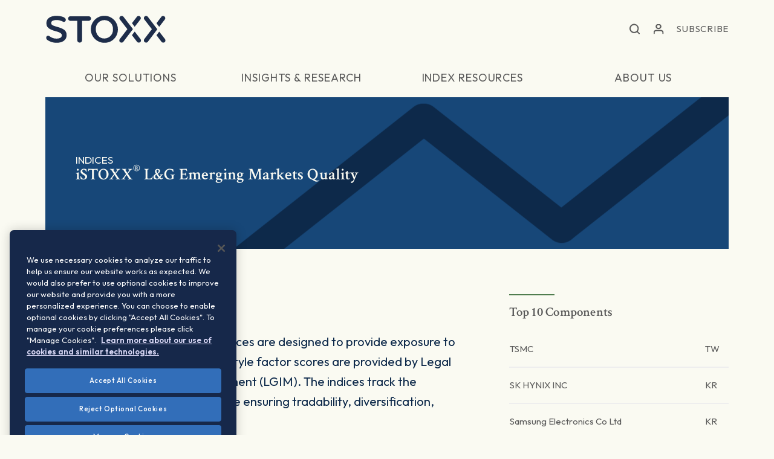

--- FILE ---
content_type: text/html; charset=UTF-8
request_url: https://stoxx.com/index/swmqgb/
body_size: 105849
content:

<!doctype html>
    <html lang="en-US">
<head>

    
    <meta name="google-site-verification" content="3MGJsBTfXYF0mcH8eYCKd-dbEKLzdUH4L6yeAd7boQU" />
<!--    <meta name="google-site-verification" content="3MGJsBTfXYF0mcH8eYCKd-dbEKLzdUH4L6yeAd7boQU" />-->

    
                <!-- Google Tag Manager -->
    <script nonce="9b20fa4364">(function(w,d,s,l,i){w[l]=w[l]||[];w[l].push({'gtm.start':
    new Date().getTime(),event:'gtm.js'});var f=d.getElementsByTagName(s)[0],
    j=d.createElement(s),dl=l!='dataLayer'?'&l='+l:'';j.async=true;j.src=
    'https://www.googletagmanager.com/gtm.js?id='+i+dl;var n=d.querySelector('[nonce]');
    n&&j.setAttribute('nonce',n.nonce||n.getAttribute('nonce'));f.parentNode.insertBefore(j,f);
    })(window,document,'script','dataLayer','GTM-52VPLZ8');</script>
    <!-- End Google Tag Manager -->
        
    <meta charset="UTF-8">
    <meta name="viewport" content="width=device-width, initial-scale=1, user-scalable=no">
    <link rel="profile" href="https://gmpg.org/xfn/11">

    <link rel="apple-touch-icon" sizes="180x180" href="/wp-content/themes/qontigo/assets/images/favicon/apple-touch-icon.png">
    <link rel="icon" type="image/png" sizes="32x32" href="/wp-content/themes/qontigo/assets/images/favicon/favicon-32x32.png">
    <link rel="icon" type="image/png" sizes="16x16" href="/wp-content/themes/qontigo/assets/images/favicon/favicon-16x16.png">
    <link rel="manifest" href="/wp-content/themes/qontigo/assets/images/favicon/site.webmanifest">
    <link rel="mask-icon" href="/wp-content/themes/qontigo/assets/images/favicon/safari-pinned-tab.svg" color="#5bbad5">
    <meta name="msapplication-TileColor" content="#da532c">
    <meta name="theme-color" content="#ffffff">

    <meta name='robots' content='index, follow, max-image-preview:large, max-snippet:-1, max-video-preview:-1' />
	<style>img:is([sizes="auto" i], [sizes^="auto," i]) { contain-intrinsic-size: 3000px 1500px }</style>
	
	<!-- This site is optimized with the Yoast SEO plugin v26.3 - https://yoast.com/wordpress/plugins/seo/ -->
	<title>iSTOXX&reg; L&amp;G Emerging Markets Quality - STOXX</title>
	<meta name="description" content="The iSTOXX L&amp;G Single-Factor indices are designed to provide exposure to Quality risk-premia factor, where style factor scores are provided by Legal and General Investment Management (LGIM). The indices track the STOXX World regional indices," />
	<link rel="canonical" href="https://stoxx.com/index/swmqgb/" />
	<meta property="og:locale" content="en_US" />
	<meta property="og:type" content="article" />
	<meta property="og:title" content="3-iSTOXX&reg; L&amp;G Emerging Markets Quality (SWMQGB) (CH1169658734) | STOXX" />
	<meta property="og:url" content="https://stoxx.com/index/swmqgb/" />
	<meta property="og:site_name" content="STOXX" />
	<meta property="article:modified_time" content="2026-01-26T00:28:21+00:00" />
	<meta property="og:image" content="https://stoxx.com/wp-content/uploads/2024/07/STOXX_Profile-photo-1.png" />
	<meta property="og:image:width" content="400" />
	<meta property="og:image:height" content="400" />
	<meta property="og:image:type" content="image/png" />
	<meta name="twitter:card" content="summary_large_image" />
	<script type="application/ld+json" class="yoast-schema-graph">{"@context":"https://schema.org","@graph":[{"@type":"WebPage","@id":"https://stoxx.com/index/swmqgb/","url":"https://stoxx.com/index/swmqgb/","name":"3-iSTOXX&reg; L&amp;G Emerging Markets Quality (SWMQGB) (CH1169658734) | STOXX","isPartOf":{"@id":"https://stoxx.com/#website"},"datePublished":"2024-09-11T00:51:01+00:00","dateModified":"2026-01-26T00:28:21+00:00","breadcrumb":{"@id":"https://stoxx.com/index/swmqgb/#breadcrumb"},"inLanguage":"en-US","potentialAction":[{"@type":"ReadAction","target":["https://stoxx.com/index/swmqgb/"]}]},{"@type":"BreadcrumbList","@id":"https://stoxx.com/index/swmqgb/#breadcrumb","itemListElement":[{"@type":"ListItem","position":1,"name":"Indices","item":"https://stoxx.com/index/"},{"@type":"ListItem","position":2,"name":"3-iSTOXX&reg; L&amp;G Emerging Markets Quality (SWMQGB) (CH1169658734)"}]},{"@type":"WebSite","@id":"https://stoxx.com/#website","url":"https://stoxx.com/","name":"STOXX","description":"","publisher":{"@id":"https://stoxx.com/#organization"},"potentialAction":[{"@type":"SearchAction","target":{"@type":"EntryPoint","urlTemplate":"https://stoxx.com/?s={search_term_string}"},"query-input":{"@type":"PropertyValueSpecification","valueRequired":true,"valueName":"search_term_string"}}],"inLanguage":"en-US"},{"@type":"Organization","@id":"https://stoxx.com/#organization","name":"STOXX Ltd.","alternateName":"STOXX","url":"https://stoxx.com/","logo":{"@type":"ImageObject","inLanguage":"en-US","@id":"https://stoxx.com/#/schema/logo/image/","url":"https://stoxx.com/wp-content/uploads/2024/07/cropped-STOXX_Profile-photo-1.png","contentUrl":"https://stoxx.com/wp-content/uploads/2024/07/cropped-STOXX_Profile-photo-1.png","width":512,"height":512,"caption":"STOXX Ltd."},"image":{"@id":"https://stoxx.com/#/schema/logo/image/"},"sameAs":["https://www.linkedin.com/company/stoxx/"]}]}</script>
	<!-- / Yoast SEO plugin. -->


<link rel='dns-prefetch' href='//js.hs-scripts.com' />
<link rel="alternate" type="application/rss+xml" title="STOXX &raquo; Feed" href="https://stoxx.com/feed/" />
<link rel="alternate" type="application/rss+xml" title="STOXX &raquo; Comments Feed" href="https://stoxx.com/comments/feed/" />
		<!-- This site uses the Google Analytics by MonsterInsights plugin v9.9.0 - Using Analytics tracking - https://www.monsterinsights.com/ -->
		<!-- Note: MonsterInsights is not currently configured on this site. The site owner needs to authenticate with Google Analytics in the MonsterInsights settings panel. -->
					<!-- No tracking code set -->
				<!-- / Google Analytics by MonsterInsights -->
		<link rel='stylesheet' id='wp-quicklatex-format-css' href='https://stoxx.com/wp-content/plugins/wp-quicklatex/css/quicklatex-format.css?ver=2466a4ff9ade33c618e45a09fb24b41e' type='text/css' media='all' />
<link rel='stylesheet' id='wp-block-library-css' href='https://stoxx.com/wp-includes/css/dist/block-library/style.min.css?ver=2466a4ff9ade33c618e45a09fb24b41e' type='text/css' media='all' />
<style id='wp-block-library-theme-inline-css' type='text/css'>
.wp-block-audio :where(figcaption){color:#555;font-size:13px;text-align:center}.is-dark-theme .wp-block-audio :where(figcaption){color:#ffffffa6}.wp-block-audio{margin:0 0 1em}.wp-block-code{border:1px solid #ccc;border-radius:4px;font-family:Menlo,Consolas,monaco,monospace;padding:.8em 1em}.wp-block-embed :where(figcaption){color:#555;font-size:13px;text-align:center}.is-dark-theme .wp-block-embed :where(figcaption){color:#ffffffa6}.wp-block-embed{margin:0 0 1em}.blocks-gallery-caption{color:#555;font-size:13px;text-align:center}.is-dark-theme .blocks-gallery-caption{color:#ffffffa6}:root :where(.wp-block-image figcaption){color:#555;font-size:13px;text-align:center}.is-dark-theme :root :where(.wp-block-image figcaption){color:#ffffffa6}.wp-block-image{margin:0 0 1em}.wp-block-pullquote{border-bottom:4px solid;border-top:4px solid;color:currentColor;margin-bottom:1.75em}.wp-block-pullquote cite,.wp-block-pullquote footer,.wp-block-pullquote__citation{color:currentColor;font-size:.8125em;font-style:normal;text-transform:uppercase}.wp-block-quote{border-left:.25em solid;margin:0 0 1.75em;padding-left:1em}.wp-block-quote cite,.wp-block-quote footer{color:currentColor;font-size:.8125em;font-style:normal;position:relative}.wp-block-quote:where(.has-text-align-right){border-left:none;border-right:.25em solid;padding-left:0;padding-right:1em}.wp-block-quote:where(.has-text-align-center){border:none;padding-left:0}.wp-block-quote.is-large,.wp-block-quote.is-style-large,.wp-block-quote:where(.is-style-plain){border:none}.wp-block-search .wp-block-search__label{font-weight:700}.wp-block-search__button{border:1px solid #ccc;padding:.375em .625em}:where(.wp-block-group.has-background){padding:1.25em 2.375em}.wp-block-separator.has-css-opacity{opacity:.4}.wp-block-separator{border:none;border-bottom:2px solid;margin-left:auto;margin-right:auto}.wp-block-separator.has-alpha-channel-opacity{opacity:1}.wp-block-separator:not(.is-style-wide):not(.is-style-dots){width:100px}.wp-block-separator.has-background:not(.is-style-dots){border-bottom:none;height:1px}.wp-block-separator.has-background:not(.is-style-wide):not(.is-style-dots){height:2px}.wp-block-table{margin:0 0 1em}.wp-block-table td,.wp-block-table th{word-break:normal}.wp-block-table :where(figcaption){color:#555;font-size:13px;text-align:center}.is-dark-theme .wp-block-table :where(figcaption){color:#ffffffa6}.wp-block-video :where(figcaption){color:#555;font-size:13px;text-align:center}.is-dark-theme .wp-block-video :where(figcaption){color:#ffffffa6}.wp-block-video{margin:0 0 1em}:root :where(.wp-block-template-part.has-background){margin-bottom:0;margin-top:0;padding:1.25em 2.375em}
</style>
<style id='classic-theme-styles-inline-css' type='text/css'>
/*! This file is auto-generated */
.wp-block-button__link{color:#fff;background-color:#32373c;border-radius:9999px;box-shadow:none;text-decoration:none;padding:calc(.667em + 2px) calc(1.333em + 2px);font-size:1.125em}.wp-block-file__button{background:#32373c;color:#fff;text-decoration:none}
</style>
<style id='co-authors-plus-coauthors-style-inline-css' type='text/css'>
.wp-block-co-authors-plus-coauthors.is-layout-flow [class*=wp-block-co-authors-plus]{display:inline}

</style>
<style id='co-authors-plus-avatar-style-inline-css' type='text/css'>
.wp-block-co-authors-plus-avatar :where(img){height:auto;max-width:100%;vertical-align:bottom}.wp-block-co-authors-plus-coauthors.is-layout-flow .wp-block-co-authors-plus-avatar :where(img){vertical-align:middle}.wp-block-co-authors-plus-avatar:is(.alignleft,.alignright){display:table}.wp-block-co-authors-plus-avatar.aligncenter{display:table;margin-inline:auto}

</style>
<style id='co-authors-plus-image-style-inline-css' type='text/css'>
.wp-block-co-authors-plus-image{margin-bottom:0}.wp-block-co-authors-plus-image :where(img){height:auto;max-width:100%;vertical-align:bottom}.wp-block-co-authors-plus-coauthors.is-layout-flow .wp-block-co-authors-plus-image :where(img){vertical-align:middle}.wp-block-co-authors-plus-image:is(.alignfull,.alignwide) :where(img){width:100%}.wp-block-co-authors-plus-image:is(.alignleft,.alignright){display:table}.wp-block-co-authors-plus-image.aligncenter{display:table;margin-inline:auto}

</style>
<style id='global-styles-inline-css' type='text/css'>
:root{--wp--preset--aspect-ratio--square: 1;--wp--preset--aspect-ratio--4-3: 4/3;--wp--preset--aspect-ratio--3-4: 3/4;--wp--preset--aspect-ratio--3-2: 3/2;--wp--preset--aspect-ratio--2-3: 2/3;--wp--preset--aspect-ratio--16-9: 16/9;--wp--preset--aspect-ratio--9-16: 9/16;--wp--preset--color--black: #000000;--wp--preset--color--cyan-bluish-gray: #abb8c3;--wp--preset--color--white: #ffffff;--wp--preset--color--pale-pink: #f78da7;--wp--preset--color--vivid-red: #cf2e2e;--wp--preset--color--luminous-vivid-orange: #ff6900;--wp--preset--color--luminous-vivid-amber: #fcb900;--wp--preset--color--light-green-cyan: #7bdcb5;--wp--preset--color--vivid-green-cyan: #00d084;--wp--preset--color--pale-cyan-blue: #8ed1fc;--wp--preset--color--vivid-cyan-blue: #0693e3;--wp--preset--color--vivid-purple: #9b51e0;--wp--preset--color--ocean: #0D294A;--wp--preset--color--sea: #174778;--wp--preset--color--sky: #3382C2;--wp--preset--color--foam: #9ED4FA;--wp--preset--color--cloud: #C8E6FA;--wp--preset--color--forest: #305531;--wp--preset--color--leaf: #4F7D4F;--wp--preset--color--honey-dew: #9ED9AC;--wp--preset--color--strong-gold: #6B5929;--wp--preset--color--gold: #AB944A;--wp--preset--color--light-gold: #EBD18F;--wp--preset--color--copper: #573D38;--wp--preset--color--bronze: #C28F70;--wp--preset--color--light-bronze: #E9C7BC;--wp--preset--color--rose-gold: #D9BAAB;--wp--preset--color--light-rose-gold: #F7E3DE;--wp--preset--color--grey: #404547;--wp--preset--color--platinum: #9CABB0;--wp--preset--color--silver: #CFDEE3;--wp--preset--color--europium: #D0D1BA;--wp--preset--color--ivory: #FAFAF2;--wp--preset--color--grey-med: #A7A7A7;--wp--preset--color--grey-light-one: #c8c8c8;--wp--preset--color--grey-light-two: #d8d8d8;--wp--preset--color--blue: #0071B9;--wp--preset--color--green: #80C242;--wp--preset--color--light-blue: #00AEEF;--wp--preset--color--orange: #F99E00;--wp--preset--gradient--vivid-cyan-blue-to-vivid-purple: linear-gradient(135deg,rgba(6,147,227,1) 0%,rgb(155,81,224) 100%);--wp--preset--gradient--light-green-cyan-to-vivid-green-cyan: linear-gradient(135deg,rgb(122,220,180) 0%,rgb(0,208,130) 100%);--wp--preset--gradient--luminous-vivid-amber-to-luminous-vivid-orange: linear-gradient(135deg,rgba(252,185,0,1) 0%,rgba(255,105,0,1) 100%);--wp--preset--gradient--luminous-vivid-orange-to-vivid-red: linear-gradient(135deg,rgba(255,105,0,1) 0%,rgb(207,46,46) 100%);--wp--preset--gradient--very-light-gray-to-cyan-bluish-gray: linear-gradient(135deg,rgb(238,238,238) 0%,rgb(169,184,195) 100%);--wp--preset--gradient--cool-to-warm-spectrum: linear-gradient(135deg,rgb(74,234,220) 0%,rgb(151,120,209) 20%,rgb(207,42,186) 40%,rgb(238,44,130) 60%,rgb(251,105,98) 80%,rgb(254,248,76) 100%);--wp--preset--gradient--blush-light-purple: linear-gradient(135deg,rgb(255,206,236) 0%,rgb(152,150,240) 100%);--wp--preset--gradient--blush-bordeaux: linear-gradient(135deg,rgb(254,205,165) 0%,rgb(254,45,45) 50%,rgb(107,0,62) 100%);--wp--preset--gradient--luminous-dusk: linear-gradient(135deg,rgb(255,203,112) 0%,rgb(199,81,192) 50%,rgb(65,88,208) 100%);--wp--preset--gradient--pale-ocean: linear-gradient(135deg,rgb(255,245,203) 0%,rgb(182,227,212) 50%,rgb(51,167,181) 100%);--wp--preset--gradient--electric-grass: linear-gradient(135deg,rgb(202,248,128) 0%,rgb(113,206,126) 100%);--wp--preset--gradient--midnight: linear-gradient(135deg,rgb(2,3,129) 0%,rgb(40,116,252) 100%);--wp--preset--font-size--small: 13px;--wp--preset--font-size--medium: 20px;--wp--preset--font-size--large: 36px;--wp--preset--font-size--x-large: 42px;--wp--preset--spacing--20: 0.44rem;--wp--preset--spacing--30: 0.67rem;--wp--preset--spacing--40: 1rem;--wp--preset--spacing--50: 1.5rem;--wp--preset--spacing--60: 2.25rem;--wp--preset--spacing--70: 3.38rem;--wp--preset--spacing--80: 5.06rem;--wp--preset--shadow--natural: 6px 6px 9px rgba(0, 0, 0, 0.2);--wp--preset--shadow--deep: 12px 12px 50px rgba(0, 0, 0, 0.4);--wp--preset--shadow--sharp: 6px 6px 0px rgba(0, 0, 0, 0.2);--wp--preset--shadow--outlined: 6px 6px 0px -3px rgba(255, 255, 255, 1), 6px 6px rgba(0, 0, 0, 1);--wp--preset--shadow--crisp: 6px 6px 0px rgba(0, 0, 0, 1);}:where(.is-layout-flex){gap: 0.5em;}:where(.is-layout-grid){gap: 0.5em;}body .is-layout-flex{display: flex;}.is-layout-flex{flex-wrap: wrap;align-items: center;}.is-layout-flex > :is(*, div){margin: 0;}body .is-layout-grid{display: grid;}.is-layout-grid > :is(*, div){margin: 0;}:where(.wp-block-columns.is-layout-flex){gap: 2em;}:where(.wp-block-columns.is-layout-grid){gap: 2em;}:where(.wp-block-post-template.is-layout-flex){gap: 1.25em;}:where(.wp-block-post-template.is-layout-grid){gap: 1.25em;}.has-black-color{color: var(--wp--preset--color--black) !important;}.has-cyan-bluish-gray-color{color: var(--wp--preset--color--cyan-bluish-gray) !important;}.has-white-color{color: var(--wp--preset--color--white) !important;}.has-pale-pink-color{color: var(--wp--preset--color--pale-pink) !important;}.has-vivid-red-color{color: var(--wp--preset--color--vivid-red) !important;}.has-luminous-vivid-orange-color{color: var(--wp--preset--color--luminous-vivid-orange) !important;}.has-luminous-vivid-amber-color{color: var(--wp--preset--color--luminous-vivid-amber) !important;}.has-light-green-cyan-color{color: var(--wp--preset--color--light-green-cyan) !important;}.has-vivid-green-cyan-color{color: var(--wp--preset--color--vivid-green-cyan) !important;}.has-pale-cyan-blue-color{color: var(--wp--preset--color--pale-cyan-blue) !important;}.has-vivid-cyan-blue-color{color: var(--wp--preset--color--vivid-cyan-blue) !important;}.has-vivid-purple-color{color: var(--wp--preset--color--vivid-purple) !important;}.has-black-background-color{background-color: var(--wp--preset--color--black) !important;}.has-cyan-bluish-gray-background-color{background-color: var(--wp--preset--color--cyan-bluish-gray) !important;}.has-white-background-color{background-color: var(--wp--preset--color--white) !important;}.has-pale-pink-background-color{background-color: var(--wp--preset--color--pale-pink) !important;}.has-vivid-red-background-color{background-color: var(--wp--preset--color--vivid-red) !important;}.has-luminous-vivid-orange-background-color{background-color: var(--wp--preset--color--luminous-vivid-orange) !important;}.has-luminous-vivid-amber-background-color{background-color: var(--wp--preset--color--luminous-vivid-amber) !important;}.has-light-green-cyan-background-color{background-color: var(--wp--preset--color--light-green-cyan) !important;}.has-vivid-green-cyan-background-color{background-color: var(--wp--preset--color--vivid-green-cyan) !important;}.has-pale-cyan-blue-background-color{background-color: var(--wp--preset--color--pale-cyan-blue) !important;}.has-vivid-cyan-blue-background-color{background-color: var(--wp--preset--color--vivid-cyan-blue) !important;}.has-vivid-purple-background-color{background-color: var(--wp--preset--color--vivid-purple) !important;}.has-black-border-color{border-color: var(--wp--preset--color--black) !important;}.has-cyan-bluish-gray-border-color{border-color: var(--wp--preset--color--cyan-bluish-gray) !important;}.has-white-border-color{border-color: var(--wp--preset--color--white) !important;}.has-pale-pink-border-color{border-color: var(--wp--preset--color--pale-pink) !important;}.has-vivid-red-border-color{border-color: var(--wp--preset--color--vivid-red) !important;}.has-luminous-vivid-orange-border-color{border-color: var(--wp--preset--color--luminous-vivid-orange) !important;}.has-luminous-vivid-amber-border-color{border-color: var(--wp--preset--color--luminous-vivid-amber) !important;}.has-light-green-cyan-border-color{border-color: var(--wp--preset--color--light-green-cyan) !important;}.has-vivid-green-cyan-border-color{border-color: var(--wp--preset--color--vivid-green-cyan) !important;}.has-pale-cyan-blue-border-color{border-color: var(--wp--preset--color--pale-cyan-blue) !important;}.has-vivid-cyan-blue-border-color{border-color: var(--wp--preset--color--vivid-cyan-blue) !important;}.has-vivid-purple-border-color{border-color: var(--wp--preset--color--vivid-purple) !important;}.has-vivid-cyan-blue-to-vivid-purple-gradient-background{background: var(--wp--preset--gradient--vivid-cyan-blue-to-vivid-purple) !important;}.has-light-green-cyan-to-vivid-green-cyan-gradient-background{background: var(--wp--preset--gradient--light-green-cyan-to-vivid-green-cyan) !important;}.has-luminous-vivid-amber-to-luminous-vivid-orange-gradient-background{background: var(--wp--preset--gradient--luminous-vivid-amber-to-luminous-vivid-orange) !important;}.has-luminous-vivid-orange-to-vivid-red-gradient-background{background: var(--wp--preset--gradient--luminous-vivid-orange-to-vivid-red) !important;}.has-very-light-gray-to-cyan-bluish-gray-gradient-background{background: var(--wp--preset--gradient--very-light-gray-to-cyan-bluish-gray) !important;}.has-cool-to-warm-spectrum-gradient-background{background: var(--wp--preset--gradient--cool-to-warm-spectrum) !important;}.has-blush-light-purple-gradient-background{background: var(--wp--preset--gradient--blush-light-purple) !important;}.has-blush-bordeaux-gradient-background{background: var(--wp--preset--gradient--blush-bordeaux) !important;}.has-luminous-dusk-gradient-background{background: var(--wp--preset--gradient--luminous-dusk) !important;}.has-pale-ocean-gradient-background{background: var(--wp--preset--gradient--pale-ocean) !important;}.has-electric-grass-gradient-background{background: var(--wp--preset--gradient--electric-grass) !important;}.has-midnight-gradient-background{background: var(--wp--preset--gradient--midnight) !important;}.has-small-font-size{font-size: var(--wp--preset--font-size--small) !important;}.has-medium-font-size{font-size: var(--wp--preset--font-size--medium) !important;}.has-large-font-size{font-size: var(--wp--preset--font-size--large) !important;}.has-x-large-font-size{font-size: var(--wp--preset--font-size--x-large) !important;}
:where(.wp-block-post-template.is-layout-flex){gap: 1.25em;}:where(.wp-block-post-template.is-layout-grid){gap: 1.25em;}
:where(.wp-block-columns.is-layout-flex){gap: 2em;}:where(.wp-block-columns.is-layout-grid){gap: 2em;}
:root :where(.wp-block-pullquote){font-size: 1.5em;line-height: 1.6;}
</style>
<link rel='stylesheet' id='site-styles-css' href='https://stoxx.com/wp-content/themes/qontigo/assets/css/app.css?id=9825443d28d1c167b573' type='text/css' media='all' />
<script data-ot-ignore type="text/javascript" src="https://stoxx.com/wp-includes/js/jquery/jquery.min.js?ver=3.7.1" id="jquery-core-js"></script>
<script data-ot-ignore type="text/javascript" src="https://stoxx.com/wp-includes/js/jquery/jquery-migrate.min.js?ver=3.4.1" id="jquery-migrate-js"></script>
<script type="text/javascript" src="https://stoxx.com/wp-content/plugins/wp-quicklatex/js/wp-quicklatex-frontend.js?ver=1.0" id="wp-quicklatex-frontend-js"></script>
<link rel="https://api.w.org/" href="https://stoxx.com/wp-json/" /><link rel="alternate" title="JSON" type="application/json" href="https://stoxx.com/wp-json/wp/v2/index/72360" /><link rel="EditURI" type="application/rsd+xml" title="RSD" href="https://stoxx.com/xmlrpc.php?rsd" />
<link rel='shortlink' href='https://stoxx.com/?p=72360' />
<link rel="alternate" title="oEmbed (JSON)" type="application/json+oembed" href="https://stoxx.com/wp-json/oembed/1.0/embed?url=https%3A%2F%2Fstoxx.com%2Findex%2Fswmqgb%2F" />
<link rel="alternate" title="oEmbed (XML)" type="text/xml+oembed" href="https://stoxx.com/wp-json/oembed/1.0/embed?url=https%3A%2F%2Fstoxx.com%2Findex%2Fswmqgb%2F&#038;format=xml" />
			<!-- DO NOT COPY THIS SNIPPET! Start of Page Analytics Tracking for HubSpot WordPress plugin v11.3.21-->
			<script class="hsq-set-content-id" data-content-id="blog-post">
				var _hsq = _hsq || [];
				_hsq.push(["setContentType", "blog-post"]);
			</script>
			<!-- DO NOT COPY THIS SNIPPET! End of Page Analytics Tracking for HubSpot WordPress plugin -->
			<link rel="icon" href="https://stoxx.com/wp-content/uploads/2024/07/cropped-STOXX_Profile-photo-3-32x32.png" sizes="32x32" />
<link rel="icon" href="https://stoxx.com/wp-content/uploads/2024/07/cropped-STOXX_Profile-photo-3-192x192.png" sizes="192x192" />
<link rel="apple-touch-icon" href="https://stoxx.com/wp-content/uploads/2024/07/cropped-STOXX_Profile-photo-3-180x180.png" />
<meta name="msapplication-TileImage" content="https://stoxx.com/wp-content/uploads/2024/07/cropped-STOXX_Profile-photo-3-270x270.png" />
    <script nonce="9b20fa4364" data-ot-ignore>var $ = jQuery.noConflict();</script>

    <script nonce="9b20fa4364" data-ot-ignore>window.should_have_menu_border = true;</script>

    <script nonce="9b20fa4364" data-ot-ignore>window.hubspot_forms = [];</script>

    
    
            <!-- Global include of hubspot forms -->
        <!--[if lte IE 8]>
        <script nonce="9b20fa4364" data-ot-ignore charset="utf-8" type="text/javascript" src="//js.hsforms.net/forms/v2-legacy.js"></script>
        <![endif]-->
        <script nonce="9b20fa4364" data-ot-ignore charset="utf-8" type="text/javascript" src="//js.hsforms.net/forms/v2.js"></script>
        <script nonce="9b20fa4364" data-ot-ignore>
            window.hubspot_portal_id = "7410118";
        </script>
    
<!--    <link rel="stylesheet" href="https://code.highcharts.com/css/highcharts.css">-->

</head>


<body id="" class="wp-singular index-template-default single single-index postid-72360 wp-embed-responsive wp-theme-qontigo">

                <!-- Google Tag Manager (noscript) -->
    <noscript><iframe src="https://www.googletagmanager.com/ns.html?id=GTM-52VPLZ8" height="0" width="0" style="display:none;visibility:hidden"></iframe></noscript>
    <!-- End Google Tag Manager (noscript) -->
        
    <a href="#site-main" class="sr-only sr-only-focusable">Skip to main content</a>

            
<!--Site Header-->
<header class="site-header" role="header" id="siteHeader">

    
    <!--Primary Navbar-->
    <div class="primary-navbar">

        <div class="site-brand">
                            <a href="https://stoxx.com/" class="site-logo" aria-label="STOXX"></a>
<!--                <span class="logo-subs" aria-label="Qontigo companies"></span>-->
                    </div>

        <ul class="primary-nav">

            <li class="nav-item is-search">
                <button role="button" class="search-toggle is-active" id="navbarSearchToggle" aria-label="Open search form"></button>
                <form action="/" class="navbar-search is-desktop" id="navbarSearchDesktop" method="get" role="search">
                    <input type="search" class="form-control" name="s" aria-label="Search" tabindex="-1" autocomplete="off">
                    <div class="search-options">
                        <ul>
                            <li><a data-search="index">Looking for an index?</a></li>
                            <li><a data-search="site">Looking for other information?</a></li>
                        </ul>
                    </div>
                </form>
            </li>

            <!--<li class="nav-item is-translation dropdown align-right language-dropdown">
                <a href="#" class="nav-link dropdown-toggle" role="button" id="dropdownLanguage" data-display="static" data-toggle="dropdown" aria-haspopup="true" aria-expanded="false" aria-label="Translation"><span role="presentation"></span></a>
                <div class="dropdown-menu align-right" aria-labelledby="dropdownLanguage">
                    <div class="dropdown-section">
                        <strong class="dropdown-title">Select Your Language</strong>

                        
                        
                        <ul class="account-submenu">

                                                            <li class="english-link"><a href="">English</a></li>
                            
                                                                                                <li><a href="" class=""></a></li>
                                                            
                        </ul>
                    </div>
                </div>
            </li>-->

            <li class="nav-item is-account dropdown align-right">
                <a href="#" class="nav-link dropdown-toggle" role="button" id="dropdownAccount" data-display="static" data-toggle="dropdown" aria-haspopup="true" aria-expanded="false" aria-label="Account"><span role="presentation"></span></a>
                <div class="dropdown-menu align-right" aria-labelledby="dropdownAccount">
                    <div class="dropdown-section">
                        <strong class="dropdown-title">
                            Select Your Account
                        </strong>
                        <ul class="account-submenu">
                            
                                                                                                <li><a href="https://www.stoxx.com/login">STOXX</a></li>
                                                                                    </ul>
                    </div>
                </div>
            </li>

                            <li class="nav-item is-simple-button">
                                            <a href="#subscribe" class="nav-link main-cta">Subscribe</a>
                                    </li>
            
            <li class="is-toggle">
                <button type="button" class="navbar-toggle collapsed" data-target="#primaryNav" data-toggle="collapse" aria-controls="primaryNavigation" aria-expanded="false" aria-label="Toggle navigation">
                    <span class="toggler-icons" role="presentation"></span>
                </button>
            </li>

        </ul>
    </div>

    <!--Secondary Navbar-->
    <nav class="secondary-navbar">
        <div class="collapse-navbar collapse" id="primaryNav">

            <!--Close Button-->
            <button role="button" class="close-btn" id="navbarClose" aria-label="Close menu"></button>

            <!--Mobile Search Form-->
            <form action="/" class="navbar-search is-mobile" id="navbarSearchMobile" method="get" role="search">
                <input type="hidden" name="s" value="searching">
                <input type="search" class="form-control" name="s" aria-label="Search" autocomplete="off">
            </form>

            
                
                <ul class="secondary-nav">

                    
                        
                        
                            <li class="nav-item dropdown complex-dropdown ">

                                                                    <a href="#" class="nav-link dropdown-toggle" id="dropdownour-solutions" role="button" data-display="static" data-toggle="dropdown" aria-expanded="false" aria-haspopup="true">
                                        <span>Our Solutions</span>
                                    </a>
                                
                                <div class="dropdown-menu dropdown-menu-full" aria-labelledby="dropdownour-solutions">

                                    <!--Dropdown Body-->
                                    <div class="dropdown-body">

                                        <!--Back Button-->
                                        <button role="button" class="btn btn-link-arrow arrow-prev arrow-blue js-back-btn">Back</button>

                                                                                    <!---->
<!--                                            <pre>-->
<!--                                                --><!--                                            </pre>-->

                                            <!--Dropdown Section-->
                                            <div class="dropdown-section">
                                                <strong class="dropdown-title">Index</strong>

                                                <ul class="dropdown-list">

                                                    
                                                        
                                                            <li class="list-item">
                                                                <a href="#" class="list-link list-toggle">Featured indices</a>

                                                                <ul class="dropdown-submenu">
                                                                                                                                            <li>
                                                                                                                                                            <a target="" href="/index/DE0008469008/">DAX</a>
                                                                                                                                                    </li>
                                                                                                                                            <li>
                                                                                                                                                            <a target="" href="/index/sx5e/">EURO STOXX 50</a>
                                                                                                                                                    </li>
                                                                                                                                            <li>
                                                                                                                                                            <a target="" href="/index/sxxgr/">STOXX Europe 600</a>
                                                                                                                                                    </li>
                                                                                                                                            <li>
                                                                                                                                                            <a target="" href="https://stoxx.com/solutions/stoxx-world-equity-indices/">STOXX World Equity indices</a>
                                                                                                                                                    </li>
                                                                                                                                            <li>
                                                                                                                                                            <a target="" href="/products/stoxx-equity-factor-indices/">Equity Factor indices</a>
                                                                                                                                                    </li>
                                                                                                                                            <li>
                                                                                                                                                            <a target="" href="https://stoxx.com/sustainability-indices-overview/climate-indices/iss-stoxx-net-zero-transition-indices/">ISS STOXX Net Zero Transition indices</a>
                                                                                                                                                    </li>
                                                                                                                                            <li>
                                                                                                                                                            <a target="" href="https://stoxx.com/artificial-intelligence-indices/">Artificial Intelligence indices</a>
                                                                                                                                                    </li>
                                                                                                                                            <li>
                                                                                                                                                            <a target="" href="https://stoxx.com/fixed-income-indices/stoxx-ice-fixed-income-sustainability-indices/">STOXX ICE Fixed Income Sustainability indices</a>
                                                                                                                                                    </li>
                                                                                                                                    </ul>
                                                            </li>

                                                        
                                                    
                                                        
                                                            <li class="list-item">
                                                                <a href="#" class="list-link list-toggle">Equity indices</a>

                                                                <ul class="dropdown-submenu">
                                                                                                                                            <li>
                                                                                                                                                            <a target="" href="/solutions/equity-indices/">Equity indices overview</a>
                                                                                                                                                    </li>
                                                                                                                                            <li>
                                                                                                                                                            <a target="" href="/solutions/benchmark-indices/">Benchmark indices</a>
                                                                                                                                                    </li>
                                                                                                                                            <li>
                                                                                                                                                            <a target="" href="/solutions/blue-chip-indices/">Blue-chip indices</a>
                                                                                                                                                    </li>
                                                                                                                                            <li>
                                                                                                                                                            <a target="" href="https://stoxx.com/equity-indices/european-equity-indices/">European equity indices</a>
                                                                                                                                                    </li>
                                                                                                                                            <li>
                                                                                                                                                            <a target="" href="/solutions/global-and-regional-indices/">Global & regional indices</a>
                                                                                                                                                    </li>
                                                                                                                                            <li>
                                                                                                                                                            <a target="" href="/solutions/sector-indices/">Sector indices</a>
                                                                                                                                                    </li>
                                                                                                                                            <li>
                                                                                                                                                            <a target="" href="/solutions/size-indices/">Size indices</a>
                                                                                                                                                    </li>
                                                                                                                                            <li>
                                                                                                                                                            <a target="" href="/solutions/strategy-indices/">Strategy indices</a>
                                                                                                                                                    </li>
                                                                                                                                    </ul>
                                                            </li>

                                                        
                                                    
                                                        
                                                            <li class="list-item">
                                                                <a href="#" class="list-link list-toggle">Thematic indices</a>

                                                                <ul class="dropdown-submenu">
                                                                                                                                            <li>
                                                                                                                                                            <a target="" href="/solutions/thematic-indices/">Thematic indices overview</a>
                                                                                                                                                    </li>
                                                                                                                                            <li>
                                                                                                                                                            <a target="" href="https://stoxx.com/thematic-indices/revenue-based-thematic-indices/">Revenue-based thematic indices</a>
                                                                                                                                                    </li>
                                                                                                                                            <li>
                                                                                                                                                            <a target="" href="https://stoxx.com/thematic-indices/metals-indices/">Transition metals indices</a>
                                                                                                                                                    </li>
                                                                                                                                            <li>
                                                                                                                                                            <a target="" href="https://stoxx.com/thematic-indices/patent-based-thematic-indices/">Patent-based thematic indices</a>
                                                                                                                                                    </li>
                                                                                                                                    </ul>
                                                            </li>

                                                        
                                                    
                                                        
                                                            <li class="list-item">
                                                                <a href="#" class="list-link list-toggle">Sustainability indices</a>

                                                                <ul class="dropdown-submenu">
                                                                                                                                            <li>
                                                                                                                                                            <a target="" href="/solutions/sustainability-indices-overview/">Sustainability indices overview</a>
                                                                                                                                                    </li>
                                                                                                                                            <li>
                                                                                                                                                            <a target="" href="/solutions/esg-indices/">ESG indices</a>
                                                                                                                                                    </li>
                                                                                                                                            <li>
                                                                                                                                                            <a target="" href="https://stoxx.com/sustainability-indices-overview/climate-indices/">Climate indices</a>
                                                                                                                                                    </li>
                                                                                                                                            <li>
                                                                                                                                                            <a target="" href="https://stoxx.com/solutions/biodiversity-indices/">ISS STOXX Biodiversity indices</a>
                                                                                                                                                    </li>
                                                                                                                                            <li>
                                                                                                                                                            <a target="" href="https://stoxx.com/fixed-income-indices/stoxx-ice-fixed-income-sustainability-indices/">STOXX ICE Fixed Income Sustainability indices</a>
                                                                                                                                                    </li>
                                                                                                                                    </ul>
                                                            </li>

                                                        
                                                    
                                                        
                                                            <li class="list-item">
                                                                <a href="#" class="list-link list-toggle">Factor-Based indices</a>

                                                                <ul class="dropdown-submenu">
                                                                                                                                            <li>
                                                                                                                                                            <a target="" href="https://stoxx.com/factor-indices-overview/">Factor-based indices overview</a>
                                                                                                                                                    </li>
                                                                                                                                            <li>
                                                                                                                                                            <a target="" href="https://stoxx.com/factor-and-esg-x-factor-indices/">Factor and ESG-X Factor indices</a>
                                                                                                                                                    </li>
                                                                                                                                            <li>
                                                                                                                                                            <a target="" href="https://stoxx.com/solutions/stoxx-equity-factor-indices/">Equity factor indices</a>
                                                                                                                                                    </li>
                                                                                                                                            <li>
                                                                                                                                                            <a target="" href="https://stoxx.com/industry-neutral-factor-indices/">Industry Neutral Factor indices</a>
                                                                                                                                                    </li>
                                                                                                                                            <li>
                                                                                                                                                            <a target="" href="https://stoxx.com/dividend-indices/">Dividend indices</a>
                                                                                                                                                    </li>
                                                                                                                                            <li>
                                                                                                                                                            <a target="" href="https://stoxx.com/minimum-variance-indices/">Minimum Variance indices</a>
                                                                                                                                                    </li>
                                                                                                                                    </ul>
                                                            </li>

                                                        
                                                    
                                                        
                                                            <li class="list-item">
                                                                <a target="" href="https://stoxx.com/vstoxx-and-volatility-strategy-indices/" class="list-link">Volatility indices</a>
                                                            </li>

                                                        
                                                    
                                                        
                                                            <li class="list-item">
                                                                <a href="#" class="list-link list-toggle">Fixed Income indices</a>

                                                                <ul class="dropdown-submenu">
                                                                                                                                            <li>
                                                                                                                                                            <a target="" href="https://stoxx.com/fixed-income-indices/">Fixed Income indices overview</a>
                                                                                                                                                    </li>
                                                                                                                                            <li>
                                                                                                                                                            <a target="" href="https://stoxx.com/fixed-income-indices/stoxx-ice-fixed-income-sustainability-indices/">STOXX ICE Fixed Income Sustainability indices</a>
                                                                                                                                                    </li>
                                                                                                                                            <li>
                                                                                                                                                            <a target="" href="https://stoxx.com/fixed-income-indices/eb-rexx-bond-indices/">eb.rexx Bond indices</a>
                                                                                                                                                    </li>
                                                                                                                                            <li>
                                                                                                                                                            <a target="" href="https://stoxx.com/fixed-income-indices/eurogov-bond-indices/">EUROGOV Bond indices</a>
                                                                                                                                                    </li>
                                                                                                                                    </ul>
                                                            </li>

                                                        
                                                    
                                                        
                                                            <li class="list-item">
                                                                <a target="" href="https://stoxx.com/digital-asset-indices/" class="list-link">Digital Asset indices</a>
                                                            </li>

                                                        
                                                    
                                                        
                                                            <li class="list-item">
                                                                <a target="" href="/solutions/asset-class-indices/" class="list-link">Other indices</a>
                                                            </li>

                                                        
                                                    
                                                        
                                                            <li class="list-item">
                                                                <a target="" href="/solutions/customized-indices/" class="list-link">Customized indices</a>
                                                            </li>

                                                        
                                                    
                                                        
                                                            <li class="list-item">
                                                                <a target="" href="/all-indices/" class="list-link">All indices</a>
                                                            </li>

                                                        
                                                    
                                                </ul>
                                            </div>
                                                                                    <!---->
<!--                                            <pre>-->
<!--                                                --><!--                                            </pre>-->

                                            <!--Dropdown Section-->
                                            <div class="dropdown-section">
                                                <strong class="dropdown-title">Client Segments</strong>

                                                <ul class="dropdown-list">

                                                    
                                                        
                                                            <li class="list-item">
                                                                <a target="" href="https://stoxx.com/segments/asset-managers/" class="list-link">Asset managers</a>
                                                            </li>

                                                        
                                                    
                                                        
                                                            <li class="list-item">
                                                                <a target="" href="https://stoxx.com/segments/asset-owners/" class="list-link">Asset owners</a>
                                                            </li>

                                                        
                                                    
                                                        
                                                            <li class="list-item">
                                                                <a target="" href="https://stoxx.com/segments/etf-issuers/" class="list-link">ETF issuers</a>
                                                            </li>

                                                        
                                                    
                                                        
                                                            <li class="list-item">
                                                                <a target="" href="https://stoxx.com/segments/sell-side/" class="list-link">Sell-side</a>
                                                            </li>

                                                        
                                                    
                                                </ul>
                                            </div>
                                        
                                    </div>

                                                                            <!--Dropdown Sidebar-->
                                        <div class="dropdown-sidebar">
                                            <a href="/buffer-strategies-for-downside-protection-a-short-and-long-term-perspective-wp/?utm_source=menu&utm_medium=link&utm_campaign=menu-teaser" class="card-image-bg card-hover">
                                                <div class="card-body text-center">

                                                                                                            <h2 class="micro-title color-white">WHITEPAPER</h2>
                                                    
                                                                                                            <h3 class="heading-2 color-white">Buffer strategies for downside protection? A short- and long-term perspective</h3>
                                                    
                                                                                                            <span class="styled-link color-white">Download</span>
                                                    
                                                </div>
                                                                                                    <img src="https://stoxx.com/wp-content/uploads/2024/07/Megamenu-images-1-686x1024.png" alt="" class="bg-img" width="375" data-ot-ignore>
                                                                                            </a>
                                        </div>
                                    
                                </div>
                            </li>

                        
                    
                        
                        
                            <li class="nav-item dropdown complex-dropdown ">

                                                                    <a href="#" class="nav-link dropdown-toggle" id="dropdowninsights-research" role="button" data-display="static" data-toggle="dropdown" aria-expanded="false" aria-haspopup="true">
                                        <span>Insights & Research</span>
                                    </a>
                                
                                <div class="dropdown-menu dropdown-menu-full" aria-labelledby="dropdowninsights-research">

                                    <!--Dropdown Body-->
                                    <div class="dropdown-body">

                                        <!--Back Button-->
                                        <button role="button" class="btn btn-link-arrow arrow-prev arrow-blue js-back-btn">Back</button>

                                                                                    <!---->
<!--                                            <pre>-->
<!--                                                --><!--                                            </pre>-->

                                            <!--Dropdown Section-->
                                            <div class="dropdown-section">
                                                <strong class="dropdown-title">Insights & Research</strong>

                                                <ul class="dropdown-list">

                                                    
                                                        
                                                            <li class="list-item">
                                                                <a target="" href="/post-type/blog/" class="list-link">Blog posts</a>
                                                            </li>

                                                        
                                                    
                                                        
                                                            <li class="list-item">
                                                                <a target="" href="/post-type/case-studies/" class="list-link">Case studies</a>
                                                            </li>

                                                        
                                                    
                                                        
                                                            <li class="list-item">
                                                                <a target="" href="/post-type/whitepapers/" class="list-link">Whitepapers</a>
                                                            </li>

                                                        
                                                    
                                                        
                                                            <li class="list-item">
                                                                <a target="" href="https://stoxx.com/news-research/" class="list-link">ALL</a>
                                                            </li>

                                                        
                                                    
                                                </ul>
                                            </div>
                                                                                    <!---->
<!--                                            <pre>-->
<!--                                                --><!--                                            </pre>-->

                                            <!--Dropdown Section-->
                                            <div class="dropdown-section">
                                                <strong class="dropdown-title">Newsletters</strong>

                                                <ul class="dropdown-list">

                                                    
                                                        
                                                            <li class="list-item">
                                                                <a target="" href="/post-type/monthly-index-news/" class="list-link">Monthly index news</a>
                                                            </li>

                                                        
                                                    
                                                </ul>
                                            </div>
                                                                                    <!---->
<!--                                            <pre>-->
<!--                                                --><!--                                            </pre>-->

                                            <!--Dropdown Section-->
                                            <div class="dropdown-section">
                                                <strong class="dropdown-title">News & Events</strong>

                                                <ul class="dropdown-list">

                                                    
                                                        
                                                            <li class="list-item">
                                                                <a target="" href="/post-type/press-releases/" class="list-link">Press releases</a>
                                                            </li>

                                                        
                                                    
                                                        
                                                            <li class="list-item">
                                                                <a target="" href="/post-type/news/" class="list-link">News & media mentions</a>
                                                            </li>

                                                        
                                                    
                                                        
                                                            <li class="list-item">
                                                                <a target="" href="/events/" class="list-link">Events</a>
                                                            </li>

                                                        
                                                    
                                                </ul>
                                            </div>
                                        
                                    </div>

                                                                            <!--Dropdown Sidebar-->
                                        <div class="dropdown-sidebar">
                                            <a href="/vstoxx-101-understanding-europes-volatility-benchmark/?utm_source=menu&utm_medium=link&utm_campaign=menu-teaser" class="card-image-bg card-hover">
                                                <div class="card-body text-center">

                                                                                                            <h2 class="micro-title color-white">WHITEPAPER</h2>
                                                    
                                                                                                            <h3 class="heading-2 color-white">VSTOXX 101: Understanding Europe’s volatility benchmark</h3>
                                                    
                                                                                                            <span class="styled-link color-white">Download</span>
                                                    
                                                </div>
                                                                                                    <img src="https://stoxx.com/wp-content/uploads/2024/07/Megamenu-images-2-686x1024.png" alt="" class="bg-img" width="375" data-ot-ignore>
                                                                                            </a>
                                        </div>
                                    
                                </div>
                            </li>

                        
                    
                        
                        
                            <li class="nav-item dropdown complex-dropdown ">

                                                                    <a href="#" class="nav-link dropdown-toggle" id="dropdownindex-resources" role="button" data-display="static" data-toggle="dropdown" aria-expanded="false" aria-haspopup="true">
                                        <span>Index Resources</span>
                                    </a>
                                
                                <div class="dropdown-menu dropdown-menu-full" aria-labelledby="dropdownindex-resources">

                                    <!--Dropdown Body-->
                                    <div class="dropdown-body">

                                        <!--Back Button-->
                                        <button role="button" class="btn btn-link-arrow arrow-prev arrow-blue js-back-btn">Back</button>

                                                                                    <!---->
<!--                                            <pre>-->
<!--                                                --><!--                                            </pre>-->

                                            <!--Dropdown Section-->
                                            <div class="dropdown-section">
                                                <strong class="dropdown-title">Index Data</strong>

                                                <ul class="dropdown-list">

                                                    
                                                        
                                                            <li class="list-item">
                                                                <a href="#" class="list-link list-toggle">General</a>

                                                                <ul class="dropdown-submenu">
                                                                                                                                            <li>
                                                                                                                                                            <a target="" href="/all-indices/">Indices</a>
                                                                                                                                                    </li>
                                                                                                                                            <li>
                                                                                                                                                            <a target="" href="https://www.stoxx.com/discovery-search?superType=Customised">Customized indices</a>
                                                                                                                                                    </li>
                                                                                                                                            <li>
                                                                                                                                                            <a target="" href="https://www.stoxx.com/data-vendor-codes">Data vendor codes</a>
                                                                                                                                                    </li>
                                                                                                                                            <li>
                                                                                                                                                            <a target="" href="https://www.stoxx.com/factsheets">Factsheets & components</a>
                                                                                                                                                    </li>
                                                                                                                                            <li>
                                                                                                                                                            <a target="" href="https://www.stoxx.com/market-consultations">Market consultation</a>
                                                                                                                                                    </li>
                                                                                                                                            <li>
                                                                                                                                                            <a target="" href="https://www.stoxx.com/exchange-traded-products">Exchange traded products</a>
                                                                                                                                                    </li>
                                                                                                                                            <li>
                                                                                                                                                            <a target="" href="https://www.stoxx.com/technical-documentation">Technical documentation</a>
                                                                                                                                                    </li>
                                                                                                                                    </ul>
                                                            </li>

                                                        
                                                    
                                                        
                                                            <li class="list-item">
                                                                <a href="#" class="list-link list-toggle">Methodology</a>

                                                                <ul class="dropdown-submenu">
                                                                                                                                            <li>
                                                                                                                                                            <a target="" href="https://www.stoxx.com/rulebooks">Rulebooks</a>
                                                                                                                                                    </li>
                                                                                                                                            <li>
                                                                                                                                                            <a target="" href="https://www.stoxx.com/withholding-taxes">Withholding tax</a>
                                                                                                                                                    </li>
                                                                                                                                            <li>
                                                                                                                                                            <a target="" href="https://www.stoxx.com/sector-classification-changes">Sector classification changes</a>
                                                                                                                                                    </li>
                                                                                                                                            <li>
                                                                                                                                                            <a target="" href="https://www.stoxx.com/country-classification">Country classification</a>
                                                                                                                                                    </li>
                                                                                                                                            <li>
                                                                                                                                                            <a target="" href="https://www.stoxx.com/res-dissemination">Dissemination</a>
                                                                                                                                                    </li>
                                                                                                                                    </ul>
                                                            </li>

                                                        
                                                    
                                                        
                                                            <li class="list-item">
                                                                <a href="#" class="list-link list-toggle">Data and reports</a>

                                                                <ul class="dropdown-submenu">
                                                                                                                                            <li>
                                                                                                                                                            <a href="#" class="dropdown-link-secondary">
                                                                                    End of the day data                                                                                    <svg width="7" height="11" viewBox="0 0 7 11" fill="none" xmlns="http://www.w3.org/2000/svg">
                                                                                    <path d="M1.25 10L5.75 5.5L1.25 1" stroke="#5A5A5A" stroke-width="1.5" stroke-linecap="round" stroke-linejoin="round"/>
                                                                                    </svg>
                                                                                </a>

                                                                                <ul class="dropdown-submenu-two">
                                                                                                                                                                            <li><a target="" href="https://www.stoxx.com/end-of-the-day-data?eodd=1">Index values & divisors</a></li>
                                                                                                                                                                            <li><a target="" href="https://www.stoxx.com/end-of-the-day-data?eodd=2">Currency rates</a></li>
                                                                                                                                                                            <li><a target="" href="https://www.stoxx.com/end-of-the-day-data?eodd=3">Historical component changes</a></li>
                                                                                                                                                                            <li><a target="" href="https://www.stoxx.com/dax-legacy-reports">DAX legacy reports</a></li>
                                                                                                                                                                            <li><a target="" href="https://www.stoxx.com/corporate-actions">Corporate actions</a></li>
                                                                                                                                                                    </ul>
                                                                                                                                                    </li>
                                                                                                                                            <li>
                                                                                                                                                            <a target="" href="https://www.stoxx.com/periodic-review-information">Periodic review information</a>
                                                                                                                                                    </li>
                                                                                                                                            <li>
                                                                                                                                                            <a target="" href="https://www.stoxx.com/selection-lists">Selection lists</a>
                                                                                                                                                    </li>
                                                                                                                                            <li>
                                                                                                                                                            <a target="" href="https://www.stoxx.com/review-reports?p_p_id=STOXXReviewReportsportlet_WAR_STOXXNewsportlet&p_p_lifecycle=0&p_p_state=normal&p_p_mode=view&p_p_col_id=column-1&p_p_col_count=1&_STOXXReviewReportsportlet_WAR_STOXXNewsportlet_reviewreportlistType=%2Freview-report%2FquarterlyreviewreportList">Review reports</a>
                                                                                                                                                    </li>
                                                                                                                                            <li>
                                                                                                                                                            <a target="" href="https://www.stoxx.com/monthly-data">Monthly data</a>
                                                                                                                                                    </li>
                                                                                                                                            <li>
                                                                                                                                                            <a target="" href="https://www.stoxx.com/simulation-files">Simulation files</a>
                                                                                                                                                    </li>
                                                                                                                                    </ul>
                                                            </li>

                                                        
                                                    
                                                        
                                                            <li class="list-item">
                                                                <a href="#" class="list-link list-toggle">Services</a>

                                                                <ul class="dropdown-submenu">
                                                                                                                                            <li>
                                                                                                                                                            <a target="" href="https://www.stoxx.com/index-licensing">Index licensing</a>
                                                                                                                                                    </li>
                                                                                                                                            <li>
                                                                                                                                                            <a target="" href="https://www.stoxx.com/license-agreement-form">License agreement form</a>
                                                                                                                                                    </li>
                                                                                                                                            <li>
                                                                                                                                                            <a target="" href="https://www.stoxx.com/academic-data">Academic data</a>
                                                                                                                                                    </li>
                                                                                                                                            <li>
                                                                                                                                                            <a target="" href="https://www.stoxx.com/inav">iNAV</a>
                                                                                                                                                    </li>
                                                                                                                                    </ul>
                                                            </li>

                                                        
                                                    
                                                        
                                                            <li class="list-item">
                                                                <a href="#" class="list-link list-toggle">Announcements</a>

                                                                <ul class="dropdown-submenu">
                                                                                                                                            <li>
                                                                                                                                                            <a target="" href="https://www.stoxx.com/index-updates">Index updates</a>
                                                                                                                                                    </li>
                                                                                                                                            <li>
                                                                                                                                                            <a target="" href="https://www.stoxx.com/dissemination">Dissemination</a>
                                                                                                                                                    </li>
                                                                                                                                            <li>
                                                                                                                                                            <a target="" href="https://www.stoxx.com/methodology">Methodology</a>
                                                                                                                                                    </li>
                                                                                                                                            <li>
                                                                                                                                                            <a target="" href="https://www.stoxx.com/systems-it">Systems & IT</a>
                                                                                                                                                    </li>
                                                                                                                                    </ul>
                                                            </li>

                                                        
                                                    
                                                        
                                                            <li class="list-item">
                                                                <a target="" href="https://www.stoxx.com/help" class="list-link">Help</a>
                                                            </li>

                                                        
                                                    
                                                </ul>
                                            </div>
                                                                                    <!---->
<!--                                            <pre>-->
<!--                                                --><!--                                            </pre>-->

                                            <!--Dropdown Section-->
                                            <div class="dropdown-section">
                                                <strong class="dropdown-title">Index Regulations</strong>

                                                <ul class="dropdown-list">

                                                    
                                                        
                                                            <li class="list-item">
                                                                <a target="" href="https://www.stoxx.com/index-regulations" class="list-link">Index regulations</a>
                                                            </li>

                                                        
                                                    
                                                        
                                                            <li class="list-item">
                                                                <a target="" href="https://www.stoxx.com/complaints" class="list-link">Complaints</a>
                                                            </li>

                                                        
                                                    
                                                        
                                                            <li class="list-item">
                                                                <a href="#" class="list-link list-toggle">Legal</a>

                                                                <ul class="dropdown-submenu">
                                                                                                                                            <li>
                                                                                                                                                            <a target="" href="https://www.stoxx.com/trademarks">Trademarks</a>
                                                                                                                                                    </li>
                                                                                                                                            <li>
                                                                                                                                                            <a target="" href="https://www.stoxx.com/disclaimers">Disclaimers</a>
                                                                                                                                                    </li>
                                                                                                                                    </ul>
                                                            </li>

                                                        
                                                    
                                                </ul>
                                            </div>
                                        
                                    </div>

                                                                            <!--Dropdown Sidebar-->
                                        <div class="dropdown-sidebar">
                                            <a href="/quantifying-the-challenge-of-market-timing/?utm_source=menu&utm_medium=link&utm_campaign=menu-teaser" class="card-image-bg card-hover">
                                                <div class="card-body text-center">

                                                                                                            <h2 class="micro-title color-white">WHITEPAPER</h2>
                                                    
                                                                                                            <h3 class="heading-2 color-white">Quantifying the challenge of market timing</h3>
                                                    
                                                                                                            <span class="styled-link color-white">Download</span>
                                                    
                                                </div>
                                                                                                    <img src="https://stoxx.com/wp-content/uploads/2024/07/Megamenu-images-3-686x1024.png" alt="" class="bg-img" width="375" data-ot-ignore>
                                                                                            </a>
                                        </div>
                                    
                                </div>
                            </li>

                        
                    
                        
                        
                            <li class="nav-item dropdown simple-dropdown-nav-item ">

                                <a href="#" class="nav-link dropdown-toggle" id="dropdownabout-us" role="button" data-display="static" data-toggle="dropdown" aria-expanded="false" aria-haspopup="true">
                                    <span>About Us</span>
                                </a>

                                <div class="dropdown-menu" aria-labelledby="dropdownabout-us">

                                    <!--Dropdown Body-->
                                    <div class="dropdown-body">

                                        <!--Back Button-->
                                        <button role="button" class="btn btn-link-arrow arrow-prev arrow-blue js-back-btn">Back</button>

                                        <div class="dropdown-section">

                                                                                            <strong class="dropdown-title">About Us</strong>
                                            
                                            
                                            <ul class="dropdown-list">

                                                
                                                    
                                                        <li class="list-item">
                                                            <a target="" href="https://stoxx.com/company/about-stoxx/" class="list-link">About STOXX</a>
                                                        </li>

                                                    
                                                
                                                    
                                                        <li class="list-item">
                                                            <a target="" href="https://stoxx.com/company/customization-and-excellence/" class="list-link">Customization & excellence</a>
                                                        </li>

                                                    
                                                
                                                    
                                                        <li class="list-item">
                                                            <a target="" href="https://stoxx.com/company/stoxx-history-milestones/" class="list-link">History & milestones</a>
                                                        </li>

                                                    
                                                
                                                    
                                                        <li class="list-item">
                                                            <a target="" href="https://stoxx.com/company/recognitions-awards/" class="list-link">Recognition & awards</a>
                                                        </li>

                                                    
                                                
                                                    
                                                        <li class="list-item">
                                                            <a target="" href="https://stoxx.com/company/locations/" class="list-link">Locations</a>
                                                        </li>

                                                    
                                                
                                                    
                                                        <li class="list-item">
                                                            <a target="" href="https://issgovernance.wd1.myworkdayjobs.com/en-US/ISScareers/jobs?q=stoxx%20dax" class="list-link">Careers</a>
                                                        </li>

                                                    
                                                
                                                    
                                                        <li class="list-item">
                                                            <a target="" href="https://stoxx.com/company/contact/" class="list-link">Contact us</a>
                                                        </li>

                                                    
                                                
                                            </ul>
                                        </div>
                                    </div>
                                </div>
                            </li>

                        
                    
                                            <li class="d-block d-lg-none">
                            <a href="#subscribe" class="btn btn-primary btn-blue nav-btn-xs">Subscribe</a>
                        </li>
                    
                </ul>

            
            <ul class="list-footer-lg list-footer-mobile-header">

<!--                -->
                
                                                            <li><a href="https://issgovernance.wd1.myworkdayjobs.com/en-US/ISScareers/jobs?q=stoxx%20dax">Careers</a></li>
                                            <li><a href="https://stoxx.com/company/locations/">Locations</a></li>
                                    
                
                                                            <li><a href="https://www.linkedin.com/company/stoxx/">LinkedIn</a></li>
                                            <li><a href="#request-info">Contact us</a></li>
                                    
                
                            </ul>

        </div>
    </nav>

</header>
    
    <main id="site-main" role="main">

        <div class="index-refresh-continue-dialog" id="continue-index-detail">
            <p>Continue active refreshing of this index's data?</p>
            <button class="btn btn-primary index-refresh-continue btn-blue">Yes</button>
            <button class="btn btn-primary index-refresh-cancel">No</button>
        </div>

        <div class="index-refresh-continue-dialog" id="continue-index-listings">
            <p>Continue active refreshing of this index's data?</p>
            <button class="btn btn-primary index-refresh-continue btn-blue">Yes</button>
            <button class="btn btn-primary index-refresh-cancel">No</button>
        </div>

<script>
    window.index_id = '72360';
    window.is_index_detail = true;
    window.api_key = 'bf3bddaa-ac43-4366-8b75-2a9c4fa66986';
    window.chart_url_base = 'https://quotes.stoxx.com/api/v2/quote/delayed/series?isin=CH1169658734';
</script>

            
<script>
    window.index_isin = 'CH1169658734';
</script>
    <script>
        window.chart_data = [[1016409600000,100],[1016496000000,100.07],[1016582400000,100.91],[1016668800000,100.58],[1016755200000,101.23],[1017014400000,100.47],[1017100800000,100.82],[1017187200000,101.27],[1017273600000,101.56],[1017360000000,101.39],[1017619200000,100.18],[1017705600000,101.19],[1017792000000,101.25],[1017878400000,101.07],[1017964800000,101.73],[1018224000000,101],[1018310400000,100.41],[1018396800000,100.74],[1018483200000,100.56],[1018569600000,101.25],[1018828800000,101.52],[1018915200000,102],[1019001600000,103.68],[1019088000000,103.31],[1019174400000,102.98],[1019433600000,102.54],[1019520000000,102.96],[1019606400000,103.06],[1019692800000,101.11],[1019779200000,101.07],[1020038400000,99.49],[1020124800000,99.05],[1020211200000,98.75],[1020297600000,97.85],[1020384000000,98.03],[1020643200000,96.27],[1020729600000,97.04],[1020816000000,98.47],[1020902400000,98.16],[1020988800000,97.56],[1021248000000,97.28],[1021334400000,98.76],[1021420800000,99.22],[1021507200000,99.09],[1021593600000,99.52],[1021852800000,98.72],[1021939200000,97.76],[1022025600000,98.32],[1022112000000,98.24],[1022198400000,99.12],[1022457600000,98.84],[1022544000000,98.07],[1022630400000,97.62],[1022716800000,97.07],[1022803200000,95.75],[1023062400000,95.91],[1023148800000,95.88],[1023235200000,96.17],[1023321600000,95.43],[1023408000000,93.45],[1023667200000,94.11],[1023753600000,93.25],[1023840000000,91.96],[1023926400000,92.34],[1024012800000,91.16],[1024272000000,90.84],[1024358400000,90.8],[1024444800000,88.73],[1024531200000,87.35],[1024617600000,86.57],[1024876800000,86.06],[1024963200000,86.36],[1025049600000,82.12],[1025136000000,83.25],[1025222400000,84.64],[1025481600000,83.94],[1025568000000,82.95],[1025654400000,83.35],[1025740800000,84.35],[1025827200000,86.11],[1026086400000,86.12],[1026172800000,86.13],[1026259200000,85.24],[1026345600000,83.57],[1026432000000,85.82],[1026691200000,84.26],[1026777600000,83.19],[1026864000000,83.7],[1026950400000,83.77],[1027036800000,81.95],[1027296000000,79.47],[1027382400000,80.04],[1027468800000,77.35],[1027555200000,77.02],[1027641600000,75.06],[1027900800000,75.54],[1027987200000,75.85],[1028073600000,75.39],[1028160000000,75.5],[1028246400000,75.12],[1028505600000,72.41],[1028592000000,73.56],[1028678400000,75.44],[1028764800000,76.95],[1028851200000,77.95],[1029110400000,77.15],[1029196800000,76.7],[1029283200000,77],[1029369600000,77.93],[1029456000000,78.28],[1029715200000,78.49],[1029801600000,79.13],[1029888000000,79.27],[1029974400000,79.88],[1030060800000,79.91],[1030320000000,79.45],[1030406400000,79.09],[1030492800000,78.21],[1030579200000,77.34],[1030665600000,78.07],[1030924800000,77.5],[1031011200000,75.7],[1031097600000,75.27],[1031184000000,74.93],[1031270400000,75.24],[1031529600000,76.01],[1031616000000,77.57],[1031702400000,78.55],[1031788800000,78.11],[1031875200000,76.44],[1032134400000,75.6],[1032220800000,77.3],[1032307200000,74.77],[1032393600000,74.02],[1032480000000,73.71],[1032739200000,71.97],[1032825600000,71.62],[1032912000000,70.61],[1032998400000,71.22],[1033084800000,70.98],[1033344000000,69.22],[1033430400000,69.98],[1033516800000,70.08],[1033603200000,69.71],[1033689600000,69.73],[1033948800000,68.05],[1034035200000,68.66],[1034121600000,67.76],[1034208000000,66.78],[1034294400000,66.66],[1034553600000,67.59],[1034640000000,69.67],[1034726400000,70.34],[1034812800000,71.7],[1034899200000,73.32],[1035158400000,73.36],[1035244800000,72.64],[1035331200000,74.24],[1035417600000,74.28],[1035504000000,73.73],[1035763200000,74.11],[1035849600000,73.28],[1035936000000,73.17],[1036022400000,73.67],[1036108800000,73.46],[1036368000000,75.41],[1036454400000,75.02],[1036540800000,76.16],[1036627200000,76.04],[1036713600000,75.59],[1036972800000,74.41],[1037059200000,73.86],[1037145600000,73.67],[1037232000000,74.41],[1037318400000,75.98],[1037577600000,76.01],[1037664000000,75.05],[1037750400000,75.39],[1037836800000,76.19],[1037923200000,76.72],[1038182400000,77.72],[1038268800000,77.2],[1038355200000,78.4],[1038441600000,78.45],[1038528000000,79.05],[1038787200000,79.58],[1038873600000,79.12],[1038960000000,77.73],[1039046400000,77.73],[1039132800000,77.43],[1039392000000,77.46],[1039478400000,77.29],[1039564800000,77],[1039651200000,77.09],[1039737600000,76.4],[1039996800000,76.07],[1040083200000,75.81],[1040169600000,75.4],[1040256000000,75.28],[1040342400000,75.8],[1040601600000,75.56],[1040688000000,74.87],[1040774400000,74.8],[1040860800000,75.08],[1040947200000,74.29],[1041206400000,73.25],[1041292800000,73],[1041465600000,73.96],[1041552000000,75.07],[1041811200000,75.36],[1041897600000,75.02],[1041984000000,75.61],[1042070400000,75.36],[1042156800000,75.33],[1042416000000,76.57],[1042502400000,76.48],[1042588800000,76.8],[1042675200000,75.9],[1042761600000,74.49],[1043020800000,74.7],[1043107200000,73.89],[1043193600000,73.17],[1043280000000,73.16],[1043366400000,71.94],[1043625600000,70.85],[1043712000000,70.67],[1043798400000,70.19],[1043884800000,70.57],[1043971200000,70.84],[1044230400000,71.36],[1044316800000,70.86],[1044403200000,70.93],[1044489600000,70.18],[1044576000000,69.73],[1044835200000,69.46],[1044921600000,70.03],[1045008000000,70.01],[1045094400000,68.93],[1045180800000,69.36],[1045440000000,71.78],[1045526400000,71.96],[1045612800000,71.23],[1045699200000,71.55],[1045785600000,71.99],[1046044800000,72.61],[1046131200000,71.75],[1046217600000,71.18],[1046304000000,71.45],[1046390400000,71.64],[1046649600000,71.87],[1046736000000,71.07],[1046822400000,69.5],[1046908800000,68.89],[1046995200000,68.35],[1047254400000,68.04],[1047340800000,67.26],[1047427200000,67.1],[1047513600000,67.68],[1047600000000,69.39],[1047859200000,67.97],[1047945600000,70.36],[1048032000000,70.34],[1048118400000,71.38],[1048204800000,71.7],[1048464000000,70.21],[1048550400000,69.85],[1048636800000,69.85],[1048723200000,69.99],[1048809600000,70.01],[1049068800000,68.01],[1049155200000,68.92],[1049241600000,69.64],[1049328000000,69.97],[1049414400000,71.2],[1049673600000,73.34],[1049760000000,72.99],[1049846400000,72.48],[1049932800000,71.29],[1050019200000,71.34],[1050278400000,71.35],[1050364800000,72.46],[1050451200000,73.18],[1050537600000,73.05],[1050624000000,73.82],[1050883200000,74.55],[1050969600000,72.94],[1051056000000,72.98],[1051142400000,71.23],[1051228800000,69.86],[1051488000000,70.1],[1051574400000,71.46],[1051660800000,71.12],[1051747200000,70.6],[1051833600000,71.25],[1052092800000,71.81],[1052179200000,71.6],[1052265600000,73.62],[1052352000000,72.69],[1052438400000,73.09],[1052697600000,73.42],[1052784000000,73.92],[1052870400000,73.25],[1052956800000,72.89],[1053043200000,72.61],[1053302400000,71.58],[1053388800000,71.5],[1053475200000,71.04],[1053561600000,71.74],[1053648000000,72.71],[1053907200000,73.41],[1053993600000,72.86],[1054080000000,74.22],[1054166400000,73.79],[1054252800000,74.58],[1054512000000,76.16],[1054598400000,75.98],[1054684800000,76.17],[1054771200000,75.98],[1054857600000,75.81],[1055116800000,76.78],[1055203200000,76.6],[1055289600000,75.89],[1055376000000,76.55],[1055462400000,77.09],[1055721600000,76.91],[1055808000000,77.72],[1055894400000,77.9],[1055980800000,78.37],[1056067200000,78.27],[1056326400000,77.33],[1056412800000,77.19],[1056499200000,77.59],[1056585600000,78.14],[1056672000000,79.07],[1056931200000,78.85],[1057017600000,79.41],[1057104000000,79.96],[1057190400000,80.07],[1057276800000,80.44],[1057536000000,82.63],[1057622400000,83.87],[1057708800000,83.73],[1057795200000,83.31],[1057881600000,82.79],[1058140800000,84.62],[1058227200000,85.17],[1058313600000,84.94],[1058400000000,83.99],[1058486400000,83.67],[1058745600000,82.81],[1058832000000,83.09],[1058918400000,82.91],[1059004800000,83.76],[1059091200000,83.96],[1059350400000,84.62],[1059436800000,83.86],[1059523200000,83.81],[1059609600000,84.59],[1059696000000,84.5],[1059955200000,84.35],[1060041600000,83.63],[1060128000000,82.88],[1060214400000,83.09],[1060300800000,83.46],[1060560000000,84.26],[1060646400000,84.52],[1060732800000,85.61],[1060819200000,86.57],[1060905600000,87.39],[1061164800000,88.1],[1061251200000,88.87],[1061337600000,88.8],[1061424000000,90.29],[1061510400000,91.26],[1061769600000,91.17],[1061856000000,90.57],[1061942400000,91],[1062028800000,90.56],[1062115200000,91.44],[1062374400000,92.99],[1062460800000,93.09],[1062547200000,93.52],[1062633600000,93.26],[1062720000000,93.59],[1062979200000,94.1],[1063065600000,93.97],[1063152000000,93.78],[1063238400000,93.14],[1063324800000,92.49],[1063584000000,91.78],[1063670400000,93.69],[1063756800000,93.17],[1063843200000,92.46],[1063929600000,91.73],[1064188800000,89.97],[1064275200000,89.96],[1064361600000,90.58],[1064448000000,89.49],[1064534400000,88.9],[1064793600000,89.25],[1064880000000,89.28],[1064966400000,90.03],[1065052800000,91.58],[1065139200000,92.42],[1065398400000,92.94],[1065484800000,93.61],[1065571200000,93.94],[1065657600000,94.6],[1065744000000,95.26],[1066003200000,96.13],[1066089600000,95.21],[1066176000000,94.98],[1066262400000,95.12],[1066348800000,95.42],[1066608000000,95.31],[1066694400000,94.92],[1066780800000,93.76],[1066867200000,91.95],[1066953600000,91.63],[1067212800000,91.66],[1067299200000,92.96],[1067385600000,92.99],[1067472000000,93.42],[1067558400000,93.15],[1067817600000,95.14],[1067904000000,95.46],[1067990400000,95.41],[1068076800000,95.04],[1068163200000,95.65],[1068422400000,95.01],[1068508800000,94.45],[1068595200000,94.31],[1068681600000,94.59],[1068768000000,94.55],[1069027200000,92.98],[1069113600000,92.57],[1069200000000,91.52],[1069286400000,90.63],[1069372800000,90.8],[1069632000000,90.61],[1069718400000,91.46],[1069804800000,91.1],[1069891200000,90.38],[1069977600000,90.93],[1070236800000,92.85],[1070323200000,92.78],[1070409600000,92.97],[1070496000000,93.14],[1070582400000,92.72],[1070841600000,92.3],[1070928000000,92.84],[1071014400000,92.4],[1071100800000,92.91],[1071187200000,93.41],[1071446400000,94.35],[1071532800000,93.53],[1071619200000,91.91],[1071705600000,92.24],[1071792000000,92.76],[1072051200000,93.74],[1072137600000,93.53],[1072224000000,93.4],[1072310400000,93.55],[1072396800000,93.74],[1072656000000,94.45],[1072742400000,95.15],[1072828800000,94.88],[1073001600000,97.4],[1073260800000,98.95],[1073347200000,97.77],[1073433600000,97.39],[1073520000000,97.5],[1073606400000,97.47],[1073865600000,96.89],[1073952000000,97.13],[1074038400000,97.19],[1074124800000,96.87],[1074211200000,97.9],[1074470400000,99.33],[1074556800000,98.29],[1074643200000,97.13],[1074729600000,96.35],[1074816000000,97.36],[1075075200000,98.27],[1075161600000,99.03],[1075248000000,98.13],[1075334400000,97.27],[1075420800000,96.34],[1075680000000,96.28],[1075766400000,95.53],[1075852800000,96.02],[1075939200000,94.85],[1076025600000,95.18],[1076284800000,96.28],[1076371200000,96.38],[1076457600000,96.94],[1076544000000,96.77],[1076630400000,97.27],[1076889600000,96.73],[1076976000000,96.76],[1077062400000,96.77],[1077148800000,96.54],[1077235200000,96.91],[1077494400000,96.66],[1077580800000,95.06],[1077667200000,95.48],[1077753600000,97.19],[1077840000000,98.36],[1078099200000,99.54],[1078185600000,101.06],[1078272000000,101.13],[1078358400000,101.91],[1078444800000,100.74],[1078704000000,100.4],[1078790400000,100.41],[1078876800000,100.54],[1078963200000,99.59],[1079049600000,99.53],[1079308800000,98.52],[1079395200000,97.46],[1079481600000,98.82],[1079568000000,99.05],[1079654400000,99.63],[1079913600000,96.63],[1080000000000,96.09],[1080086400000,96.88],[1080172800000,97.62],[1080259200000,98.56],[1080518400000,100],[1080604800000,99.65],[1080691200000,100.1],[1080777600000,99.56],[1080864000000,101.2],[1081123200000,102.91],[1081209600000,102.47],[1081296000000,102.14],[1081382400000,102.57],[1081468800000,102.09],[1081728000000,102.55],[1081814400000,103.23],[1081900800000,103.79],[1081987200000,103.22],[1082073600000,102.11],[1082332800000,101.72],[1082419200000,102.62],[1082505600000,102.97],[1082592000000,102.05],[1082678400000,102.98],[1082937600000,101.03],[1083024000000,100.07],[1083110400000,99.24],[1083196800000,96.68],[1083283200000,94.87],[1083542400000,94.58],[1083628800000,95.16],[1083715200000,94.81],[1083801600000,93.05],[1083888000000,92.67],[1084147200000,89.23],[1084233600000,91.14],[1084320000000,91.36],[1084406400000,91.56],[1084492800000,89.97],[1084752000000,86.41],[1084838400000,87.88],[1084924800000,90.9],[1085011200000,90.38],[1085097600000,90.65],[1085356800000,91.38],[1085443200000,90.45],[1085529600000,91.26],[1085616000000,91.43],[1085702400000,91.55],[1085961600000,90.94],[1086048000000,90.84],[1086134400000,90.27],[1086220800000,88.45],[1086307200000,89.39],[1086566400000,91.9],[1086652800000,91.86],[1086739200000,91.13],[1086825600000,90.28],[1086912000000,89.25],[1087171200000,87.64],[1087257600000,88.01],[1087344000000,87.47],[1087430400000,88.32],[1087516800000,87.61],[1087776000000,88.19],[1087862400000,88.35],[1087948800000,89.29],[1088035200000,90.92],[1088121600000,91.43],[1088380800000,90.27],[1088467200000,91.39],[1088553600000,92.06],[1088640000000,92.19],[1088726400000,91.21],[1088985600000,90.92],[1089072000000,90.47],[1089158400000,90.21],[1089244800000,88.99],[1089331200000,89.75],[1089590400000,89.49],[1089676800000,89.67],[1089763200000,89.28],[1089849600000,89.38],[1089936000000,88.84],[1090195200000,89.09],[1090281600000,89.07],[1090368000000,90.45],[1090454400000,89.22],[1090540800000,89.23],[1090800000000,88.43],[1090886400000,89.63],[1090972800000,90.01],[1091059200000,90.22],[1091145600000,90.95],[1091404800000,90.02],[1091491200000,90.32],[1091577600000,89.85],[1091664000000,90.73],[1091750400000,89.06],[1092009600000,89.7],[1092096000000,89.87],[1092182400000,89.67],[1092268800000,90.21],[1092355200000,89.26],[1092614400000,89.32],[1092700800000,90.45],[1092787200000,91.22],[1092873600000,92.21],[1092960000000,92.92],[1093219200000,93.06],[1093305600000,94.02],[1093392000000,94.17],[1093478400000,95.33],[1093564800000,95.52],[1093824000000,95.61],[1093910400000,95.62],[1093996800000,96.79],[1094083200000,97.57],[1094169600000,97.62],[1094428800000,97.86],[1094515200000,98.65],[1094601600000,98.09],[1094688000000,98.37],[1094774400000,98.05],[1095033600000,99.21],[1095120000000,99.86],[1095206400000,100.85],[1095292800000,100.76],[1095379200000,100.56],[1095638400000,101.35],[1095724800000,101.75],[1095811200000,101.23],[1095897600000,100.86],[1095984000000,100.43],[1096243200000,99.52],[1096329600000,99.67],[1096416000000,101.07],[1096502400000,100.95],[1096588800000,103.04],[1096848000000,105.79],[1096934400000,105.9],[1097020800000,105.93],[1097107200000,105.95],[1097193600000,105.16],[1097452800000,104.65],[1097539200000,103.82],[1097625600000,102.84],[1097712000000,101.76],[1097798400000,101.87],[1098057600000,102.11],[1098144000000,102.29],[1098230400000,100.58],[1098316800000,100.47],[1098403200000,101.09],[1098662400000,99.64],[1098748800000,100],[1098835200000,100.66],[1098921600000,101.86],[1099008000000,102.17],[1099267200000,102.08],[1099353600000,102.68],[1099440000000,103.84],[1099526400000,104.46],[1099612800000,105.15],[1099872000000,104.45],[1099958400000,104.84],[1100044800000,105.68],[1100131200000,105.53],[1100217600000,106.29],[1100476800000,106.94],[1100563200000,106.46],[1100649600000,108.42],[1100736000000,108.86],[1100822400000,108.08],[1101081600000,106.84],[1101168000000,106.75],[1101254400000,107.19],[1101340800000,107.19],[1101427200000,106.92],[1101686400000,107.5],[1101772800000,107.13],[1101859200000,106.43],[1101945600000,107.35],[1102032000000,106.51],[1102291200000,106.65],[1102377600000,106.02],[1102464000000,105.25],[1102550400000,105.34],[1102636800000,105.16],[1102896000000,105.86],[1102982400000,106.5],[1103068800000,106.42],[1103155200000,107.84],[1103241600000,107.6],[1103500800000,107.82],[1103587200000,109.57],[1103673600000,110.48],[1103760000000,110.57],[1103846400000,110.59],[1104105600000,110.34],[1104192000000,111.19],[1104278400000,112.39],[1104364800000,112.53],[1104451200000,113.42],[1104710400000,114.55],[1104796800000,113.62],[1104883200000,111.39],[1104969600000,110.77],[1105056000000,111.83],[1105315200000,111.57],[1105401600000,111.97],[1105488000000,110.75],[1105574400000,112.24],[1105660800000,113.62],[1105920000000,115],[1106006400000,113.91],[1106092800000,113.5],[1106179200000,112.91],[1106265600000,113.6],[1106524800000,113.37],[1106611200000,114.34],[1106697600000,114.22],[1106784000000,114.35],[1106870400000,115.21],[1107129600000,116.19],[1107216000000,116.63],[1107302400000,116.5],[1107388800000,117.15],[1107475200000,117.14],[1107734400000,118.28],[1107820800000,118.24],[1107907200000,118.5],[1107993600000,117.6],[1108080000000,118.54],[1108339200000,118.9],[1108425600000,119.49],[1108512000000,119.76],[1108598400000,119.22],[1108684800000,119.62],[1108944000000,119.74],[1109030400000,120.29],[1109116800000,120.43],[1109203200000,121.76],[1109289600000,122.41],[1109548800000,122.75],[1109635200000,122.36],[1109721600000,121.89],[1109808000000,122.5],[1109894400000,122.35],[1110153600000,123.62],[1110240000000,122.23],[1110326400000,122.79],[1110412800000,121.15],[1110499200000,121.52],[1110758400000,120.68],[1110844800000,118.28],[1110931200000,116.97],[1111017600000,116.85],[1111104000000,117.7],[1111363200000,117.95],[1111449600000,117.56],[1111536000000,117],[1111622400000,117.26],[1111708800000,117.87],[1111968000000,116.94],[1112054400000,114.76],[1112140800000,114.53],[1112227200000,116.6],[1112313600000,118.3],[1112572800000,117.89],[1112659200000,117.47],[1112745600000,117.98],[1112832000000,118.45],[1112918400000,118.52],[1113177600000,117.31],[1113264000000,117.21],[1113350400000,116.84],[1113436800000,115.2],[1113523200000,112.74],[1113782400000,110.12],[1113868800000,110.76],[1113955200000,110.78],[1114041600000,111.41],[1114128000000,111.66],[1114387200000,112.65],[1114473600000,113.59],[1114560000000,112.42],[1114646400000,111.21],[1114732800000,111.11],[1114992000000,112.64],[1115078400000,113],[1115164800000,114.37],[1115251200000,115.48],[1115337600000,116.82],[1115596800000,117.4],[1115683200000,116.68],[1115769600000,116.32],[1115856000000,116.27],[1115942400000,116.46],[1116201600000,117.6],[1116288000000,117.28],[1116374400000,118.55],[1116460800000,119.66],[1116547200000,120.06],[1116806400000,119.2],[1116892800000,119.92],[1116979200000,119.46],[1117065600000,120.29],[1117152000000,121.56],[1117411200000,122.1],[1117497600000,121.35],[1117584000000,121.48],[1117670400000,122.43],[1117756800000,123.59],[1118016000000,123.24],[1118102400000,122.18],[1118188800000,121.91],[1118275200000,122.55],[1118361600000,123.78],[1118620800000,124.47],[1118707200000,124.27],[1118793600000,124.69],[1118880000000,125.44],[1118966400000,126.39],[1119225600000,126.3],[1119312000000,125.56],[1119398400000,126.86],[1119484800000,126.72],[1119571200000,125.72],[1119830400000,125.27],[1119916800000,126.03],[1120003200000,126.45],[1120089600000,127.61],[1120176000000,129.75],[1120435200000,130],[1120521600000,129.75],[1120608000000,130.29],[1120694400000,131.01],[1120780800000,131.84],[1121040000000,132.86],[1121126400000,133.34],[1121212800000,134.97],[1121299200000,135.52],[1121385600000,134.99],[1121644800000,135.65],[1121731200000,137.23],[1121817600000,138.62],[1121904000000,138.36],[1121990400000,139.1],[1122249600000,138.91],[1122336000000,137.38],[1122422400000,137.78],[1122508800000,138.47],[1122595200000,138.04],[1122854400000,138.14],[1122940800000,139.88],[1123027200000,140.29],[1123113600000,140.6],[1123200000000,140.04],[1123459200000,139.16],[1123545600000,139.44],[1123632000000,139.37],[1123718400000,138.53],[1123804800000,137.3],[1124064000000,137.2],[1124150400000,136.52],[1124236800000,135.78],[1124323200000,135.34],[1124409600000,134.81],[1124668800000,135.76],[1124755200000,135.59],[1124841600000,134.3],[1124928000000,134.35],[1125014400000,133.66],[1125273600000,132.75],[1125360000000,133.96],[1125446400000,134.36],[1125532800000,134.5],[1125619200000,135.13],[1125878400000,135.29],[1125964800000,135.48],[1126051200000,136.24],[1126137600000,136.5],[1126224000000,137.52],[1126483200000,139.53],[1126569600000,139.17],[1126656000000,139.19],[1126742400000,141.53],[1126828800000,141.89],[1127088000000,142.28],[1127174400000,143.06],[1127260800000,143.33],[1127347200000,143.89],[1127433600000,143.78],[1127692800000,144.89],[1127779200000,146.33],[1127865600000,147.1],[1127952000000,148.03],[1128038400000,148.58],[1128297600000,149.77],[1128384000000,149.66],[1128470400000,147.53],[1128556800000,142.81],[1128643200000,143.93],[1128902400000,145.74],[1128988800000,146.94],[1129075200000,144.36],[1129161600000,141.31],[1129248000000,138.97],[1129507200000,140.51],[1129593600000,139.7],[1129680000000,135.58],[1129766400000,135.7],[1129852800000,135.59],[1130112000000,137.34],[1130198400000,136.15],[1130284800000,137.3],[1130371200000,135.1],[1130457600000,135.33],[1130716800000,138.75],[1130803200000,141.33],[1130889600000,142.22],[1130976000000,143.33],[1131062400000,145.3],[1131321600000,146.1],[1131408000000,145.58],[1131494400000,146.29],[1131580800000,146.07],[1131667200000,147.79],[1131926400000,148.53],[1132012800000,148.32],[1132099200000,150.43],[1132185600000,150.89],[1132272000000,152.32],[1132531200000,152.33],[1132617600000,151.25],[1132704000000,153.23],[1132790400000,153.5],[1132876800000,154.24],[1133136000000,154.16],[1133222400000,153.61],[1133308800000,152.84],[1133395200000,153.95],[1133481600000,155.52],[1133740800000,155.93],[1133827200000,156.91],[1133913600000,157.51],[1134000000000,155.14],[1134086400000,154.41],[1134345600000,154],[1134432000000,155.23],[1134518400000,154.9],[1134604800000,155.34],[1134691200000,154.47],[1134950400000,156.52],[1135036800000,156.75],[1135123200000,160.12],[1135209600000,160.85],[1135296000000,162.03],[1135555200000,162.17],[1135641600000,162.74],[1135728000000,162.45],[1135814400000,164.29],[1135900800000,164.66],[1136160000000,164.94],[1136246400000,166.13],[1136332800000,166.44],[1136419200000,167.5],[1136505600000,167.34],[1136764800000,169.81],[1136851200000,169.05],[1136937600000,170.19],[1137024000000,170.55],[1137110400000,169.41],[1137369600000,170.56],[1137456000000,169.07],[1137542400000,165.64],[1137628800000,169.17],[1137715200000,169.32],[1137974400000,166.59],[1138060800000,168.71],[1138147200000,170],[1138233600000,170.49],[1138320000000,173.01],[1138579200000,172.88],[1138665600000,173.4],[1138752000000,173.89],[1138838400000,172.61],[1138924800000,171.89],[1139184000000,175.65],[1139270400000,175.16],[1139356800000,171.95],[1139443200000,173.81],[1139529600000,173.37],[1139788800000,171.09],[1139875200000,172.52],[1139961600000,171.25],[1140048000000,173.46],[1140134400000,175.54],[1140393600000,176.65],[1140480000000,176.05],[1140566400000,175.69],[1140652800000,175.69],[1140739200000,176.7],[1140998400000,178.21],[1141084800000,175.15],[1141171200000,176.04],[1141257600000,177.98],[1141344000000,175.4],[1141603200000,174.77],[1141689600000,170.84],[1141776000000,169.1],[1141862400000,169.33],[1141948800000,171.19],[1142208000000,173.11],[1142294400000,171.69],[1142380800000,174.23],[1142467200000,174.05],[1142553600000,175.51],[1142812800000,175.35],[1142899200000,174.22],[1142985600000,173.33],[1143072000000,174.94],[1143158400000,174.82],[1143417600000,175.3],[1143504000000,173.65],[1143590400000,175.45],[1143676800000,177.28],[1143763200000,179.02],[1144022400000,181.66],[1144108800000,180.97],[1144195200000,182.55],[1144281600000,183.15],[1144368000000,183.95],[1144627200000,183.89],[1144713600000,182.73],[1144800000000,181.82],[1144886400000,180.88],[1144972800000,182.14],[1145232000000,181.67],[1145318400000,183.64],[1145404800000,184.97],[1145491200000,186.38],[1145577600000,186.82],[1145836800000,187.01],[1145923200000,185.35],[1146009600000,187.8],[1146096000000,184.22],[1146182400000,183.97],[1146441600000,183.08],[1146528000000,185.01],[1146614400000,186.03],[1146700800000,186.76],[1146787200000,187.33],[1147046400000,189.15],[1147132800000,188.56],[1147219200000,188.63],[1147305600000,186.1],[1147392000000,180.24],[1147651200000,172.88],[1147737600000,172.55],[1147824000000,171.75],[1147910400000,166.51],[1147996800000,166.34],[1148256000000,157.09],[1148342400000,161],[1148428800000,159.07],[1148515200000,160.25],[1148601600000,166.34],[1148860800000,166.22],[1148947200000,160.85],[1149033600000,160.37],[1149120000000,161.21],[1149206400000,163.64],[1149465600000,162.65],[1149552000000,159.83],[1149638400000,156.8],[1149724800000,150.53],[1149811200000,152.49],[1150070400000,150.18],[1150156800000,143.5],[1150243200000,145.2],[1150329600000,148.96],[1150416000000,151.97],[1150675200000,152.13],[1150761600000,150.28],[1150848000000,151.63],[1150934400000,152.97],[1151020800000,153.32],[1151280000000,153.63],[1151366400000,154.92],[1151452800000,156.43],[1151539200000,159.9],[1151625600000,162.17],[1151884800000,165.74],[1151971200000,166.43],[1152057600000,163.51],[1152144000000,164.7],[1152230400000,163.57],[1152489600000,165.62],[1152576000000,164.18],[1152662400000,165.72],[1152748800000,160.46],[1152835200000,159.12],[1153094400000,156.86],[1153180800000,157.19],[1153267200000,158.89],[1153353600000,159.84],[1153440000000,157.71],[1153699200000,159.36],[1153785600000,160.92],[1153872000000,161.5],[1153958400000,164.01],[1154044800000,163.8],[1154304000000,163.48],[1154390400000,162.07],[1154476800000,162.96],[1154563200000,162.39],[1154649600000,162.65],[1154908800000,161.93],[1154995200000,162.75],[1155081600000,164.31],[1155168000000,164.64],[1155254400000,164.85],[1155513600000,164.49],[1155600000000,164.67],[1155686400000,166.25],[1155772800000,167.26],[1155859200000,166.44],[1156118400000,164.51],[1156204800000,166.34],[1156291200000,164.55],[1156377600000,163.89],[1156464000000,164.81],[1156723200000,164.15],[1156809600000,165.15],[1156896000000,165.33],[1156982400000,164.77],[1157068800000,165.68],[1157328000000,168.25],[1157414400000,168.92],[1157500800000,167.68],[1157587200000,165.76],[1157673600000,166.28],[1157932800000,162.69],[1158019200000,162.62],[1158105600000,164.65],[1158192000000,163.47],[1158278400000,164.94],[1158537600000,167.24],[1158624000000,166.68],[1158710400000,164.93],[1158796800000,163.57],[1158883200000,160.78],[1159142400000,159.92],[1159228800000,162.22],[1159315200000,164.13],[1159401600000,166.77],[1159488000000,166.91],[1159747200000,166.15],[1159833600000,163.91],[1159920000000,163.94],[1160006400000,167.63],[1160092800000,168.04],[1160352000000,169.01],[1160438400000,170.53],[1160524800000,170.5],[1160611200000,171.49],[1160697600000,175],[1160956800000,175.97],[1161043200000,173.08],[1161129600000,173.95],[1161216000000,173.52],[1161302400000,172.48],[1161561600000,172.34],[1161648000000,173.1],[1161734400000,173.75],[1161820800000,173.6],[1161907200000,172.52],[1162166400000,169.84],[1162252800000,171.47],[1162339200000,173.15],[1162425600000,172.68],[1162512000000,174.57],[1162771200000,175.93],[1162857600000,176.24],[1162944000000,176.38],[1163030400000,178.18],[1163116800000,176.81],[1163376000000,176.57],[1163462400000,178.74],[1163548800000,179.26],[1163635200000,179.48],[1163721600000,177.07],[1163980800000,177.17],[1164067200000,178.86],[1164153600000,179.12],[1164240000000,179.51],[1164326400000,178.64],[1164585600000,178.33],[1164672000000,175.68],[1164758400000,178.6],[1164844800000,178.29],[1164931200000,177.66],[1165190400000,179.09],[1165276800000,182.16],[1165363200000,182.67],[1165449600000,182.91],[1165536000000,181.39],[1165795200000,181.89],[1165881600000,179.26],[1165968000000,179.05],[1166054400000,181.94],[1166140800000,183.83],[1166400000000,184.86],[1166486400000,180.28],[1166572800000,181.92],[1166659200000,182.75],[1166745600000,182.92],[1167004800000,182.55],[1167091200000,183.24],[1167177600000,185.6],[1167264000000,185.8],[1167350400000,186.45],[1167696000000,187.94],[1167782400000,188.51],[1167868800000,186.43],[1167955200000,185.67],[1168214400000,183.92],[1168300800000,180.34],[1168387200000,179.27],[1168473600000,180.41],[1168560000000,180.43],[1168819200000,182.64],[1168905600000,182.3],[1168992000000,180.8],[1169078400000,181.82],[1169164800000,181.83],[1169424000000,183.01],[1169510400000,182.41],[1169596800000,186.57],[1169683200000,185.43],[1169769600000,184.14],[1170028800000,182.89],[1170115200000,183.39],[1170201600000,184.39],[1170288000000,185.47],[1170374400000,186.82],[1170633600000,188],[1170720000000,188.66],[1170806400000,188.34],[1170892800000,187.92],[1170979200000,188.24],[1171238400000,185.17],[1171324800000,187.21],[1171411200000,188.41],[1171497600000,190.55],[1171584000000,191.35],[1171843200000,191.98],[1171929600000,190.31],[1172016000000,191.22],[1172102400000,192.47],[1172188800000,190.59],[1172448000000,191.1],[1172534400000,184.9],[1172620800000,182.3],[1172707200000,179.38],[1172793600000,179.86],[1173052800000,174.51],[1173139200000,178.91],[1173225600000,178.68],[1173312000000,181.99],[1173398400000,183.83],[1173657600000,184.89],[1173744000000,183.64],[1173830400000,180.14],[1173916800000,182.84],[1174003200000,181.89],[1174262400000,183.85],[1174348800000,183.09],[1174435200000,184.79],[1174521600000,187.32],[1174608000000,188.53],[1174867200000,188.2],[1174953600000,187.98],[1175040000000,186.27],[1175126400000,188.67],[1175212800000,189.74],[1175472000000,187.58],[1175558400000,189.35],[1175644800000,191.24],[1175731200000,192.46],[1175817600000,192.4],[1176076800000,194.62],[1176163200000,194.57],[1176249600000,194.48],[1176336000000,194.15],[1176422400000,194.99],[1176681600000,196.61],[1176768000000,194.36],[1176854400000,193.66],[1176940800000,191.47],[1177027200000,194.92],[1177286400000,195.56],[1177372800000,195.08],[1177459200000,195.68],[1177545600000,196.61],[1177632000000,193.77],[1177891200000,193.18],[1177977600000,193.05],[1178064000000,194.93],[1178150400000,197.46],[1178236800000,199.79],[1178496000000,200.03],[1178582400000,198.77],[1178668800000,198.6],[1178755200000,198.96],[1178841600000,198.42],[1179100800000,199.81],[1179187200000,197.78],[1179273600000,199.65],[1179360000000,199.82],[1179446400000,200.71],[1179705600000,202.99],[1179792000000,203.48],[1179878400000,201.26],[1179964800000,199.78],[1180051200000,200.06],[1180310400000,200.37],[1180396800000,200.09],[1180483200000,199.34],[1180569600000,202.33],[1180656000000,206.17],[1180915200000,205.47],[1181001600000,205.62],[1181088000000,203.09],[1181174400000,203.72],[1181260800000,202.05],[1181520000000,203.58],[1181606400000,202.59],[1181692800000,202.91],[1181779200000,207.77],[1181865600000,209.87],[1182124800000,211.7],[1182211200000,210.59],[1182297600000,210.5],[1182384000000,210.39],[1182470400000,209.73],[1182729600000,208.31],[1182816000000,207.28],[1182902400000,206.03],[1182988800000,207.56],[1183075200000,207.64],[1183334400000,209.86],[1183420800000,212.16],[1183507200000,213.99],[1183593600000,214.95],[1183680000000,216.6],[1183939200000,219.16],[1184025600000,217.23],[1184112000000,215.5],[1184198400000,218.6],[1184284800000,220.97],[1184544000000,219.33],[1184630400000,218.66],[1184716800000,215.92],[1184803200000,218.91],[1184889600000,219.27],[1185148800000,220.96],[1185235200000,219.63],[1185321600000,219.09],[1185408000000,214.8],[1185494400000,208.9],[1185753600000,211.06],[1185840000000,213.79],[1185926400000,206.83],[1186012800000,208.05],[1186099200000,207.36],[1186358400000,204.17],[1186444800000,206],[1186531200000,209.92],[1186617600000,207.84],[1186704000000,201.76],[1186963200000,204.58],[1187049600000,202.72],[1187136000000,198.92],[1187222400000,189.85],[1187308800000,189.64],[1187568000000,195.78],[1187654400000,194.46],[1187740800000,198.78],[1187827200000,200.83],[1187913600000,201.05],[1188172800000,203.7],[1188259200000,202.73],[1188345600000,202.18],[1188432000000,204.62],[1188518400000,209.23],[1188777600000,210.2],[1188864000000,210.89],[1188950400000,208.61],[1189036800000,210.45],[1189123200000,208.52],[1189382400000,206.29],[1189468800000,208.71],[1189555200000,208.9],[1189641600000,211.22],[1189728000000,213.63],[1189987200000,212.72],[1190073600000,214.89],[1190160000000,221.89],[1190246400000,221.54],[1190332800000,222.8],[1190592000000,225.11],[1190678400000,224.34],[1190764800000,226.99],[1190851200000,229.61],[1190937600000,228.56],[1191196800000,230.67],[1191283200000,235.53],[1191369600000,236.18],[1191456000000,234.52],[1191542400000,236.24],[1191801600000,237.29],[1191888000000,240.7],[1191974400000,241.25],[1192060800000,245.53],[1192147200000,243.19],[1192406400000,244.99],[1192492800000,243.12],[1192579200000,242.86],[1192665600000,240.82],[1192752000000,238],[1193011200000,235.05],[1193097600000,239.51],[1193184000000,238.87],[1193270400000,242.54],[1193356800000,247.43],[1193616000000,250.48],[1193702400000,249.01],[1193788800000,248.77],[1193875200000,246.57],[1193961600000,243.86],[1194220800000,239.9],[1194307200000,241.81],[1194393600000,239.72],[1194480000000,236.4],[1194566400000,237.72],[1194825600000,234.11],[1194912000000,233.97],[1194998400000,241.43],[1195084800000,240.75],[1195171200000,237.19],[1195430400000,233.87],[1195516800000,232.82],[1195603200000,226.77],[1195689600000,225.88],[1195776000000,226.43],[1196035200000,227.32],[1196121600000,224.27],[1196208000000,226.51],[1196294400000,230.52],[1196380800000,234.22],[1196640000000,233.42],[1196726400000,235.31],[1196812800000,243.25],[1196899200000,245.37],[1196985600000,246.4],[1197244800000,243.4],[1197331200000,244.3],[1197417600000,242.55],[1197504000000,238.06],[1197590400000,236.41],[1197849600000,229.94],[1197936000000,230.25],[1198022400000,233.02],[1198108800000,235.62],[1198195200000,238.99],[1198454400000,243.48],[1198540800000,243.66],[1198627200000,243.85],[1198713600000,245.41],[1198800000000,244.43],[1199059200000,244.34],[1199232000000,243.85],[1199318400000,243.07],[1199404800000,242.24],[1199664000000,237.1],[1199750400000,239.98],[1199836800000,244.77],[1199923200000,243.38],[1200009600000,242.27],[1200268800000,243.43],[1200355200000,238.13],[1200441600000,229.19],[1200528000000,227.12],[1200614400000,228.42],[1200873600000,215.72],[1200960000000,208.25],[1201046400000,211.58],[1201132800000,215.01],[1201219200000,219.77],[1201478400000,213.87],[1201564800000,217.41],[1201651200000,215.74],[1201737600000,215.05],[1201824000000,224.28],[1202083200000,228.04],[1202169600000,225.67],[1202256000000,222.56],[1202342400000,222.32],[1202428800000,221.86],[1202688000000,220.11],[1202774400000,222.39],[1202860800000,223.82],[1202947200000,227.83],[1203033600000,228.25],[1203292800000,231.46],[1203379200000,233.96],[1203465600000,233.1],[1203552000000,234.49],[1203638400000,232.84],[1203897600000,235.06],[1203984000000,236.75],[1204070400000,237.65],[1204156800000,237.24],[1204243200000,232.58],[1204502400000,228.81],[1204588800000,227.53],[1204675200000,228.65],[1204761600000,227.5],[1204848000000,222.19],[1205107200000,217.58],[1205193600000,223.63],[1205280000000,224.05],[1205366400000,216.77],[1205452800000,215.79],[1205712000000,209.75],[1205798400000,211.9],[1205884800000,216.11],[1205971200000,212.57],[1206057600000,213.95],[1206316800000,217.66],[1206403200000,222.68],[1206489600000,223.18],[1206576000000,221.97],[1206662400000,225.91],[1206921600000,224.27],[1207008000000,227.01],[1207094400000,230.33],[1207180800000,228.95],[1207267200000,229.61],[1207526400000,232.98],[1207612800000,234.5],[1207699200000,233.59],[1207785600000,234.27],[1207872000000,235.28],[1208131200000,230.86],[1208217600000,235.1],[1208304000000,236.55],[1208390400000,236.64],[1208476800000,235.11],[1208736000000,238.99],[1208822400000,238.16],[1208908800000,240.31],[1208995200000,239.72],[1209081600000,237.92],[1209340800000,238.25],[1209427200000,238.51],[1209513600000,239.17],[1209600000000,239.83],[1209686400000,242.73],[1209945600000,244.28],[1210032000000,244.45],[1210118400000,246.53],[1210204800000,244.12],[1210291200000,244.13],[1210550400000,243.25],[1210636800000,247.05],[1210723200000,248.4],[1210809600000,250.57],[1210896000000,254.29],[1211155200000,256.85],[1211241600000,251.33],[1211328000000,251.5],[1211414400000,246.94],[1211500800000,244.09],[1211760000000,241.28],[1211846400000,241.17],[1211932800000,241.51],[1212019200000,243.67],[1212105600000,245.84],[1212364800000,247.37],[1212451200000,243.61],[1212537600000,241.68],[1212624000000,244.1],[1212710400000,242.02],[1212969600000,237.52],[1213056000000,234.44],[1213142400000,231.93],[1213228800000,232.15],[1213315200000,231.75],[1213574400000,231.58],[1213660800000,235.12],[1213747200000,233.39],[1213833600000,229.76],[1213920000000,226.42],[1214179200000,226.29],[1214265600000,222.86],[1214352000000,225.51],[1214438400000,222.44],[1214524800000,219.94],[1214784000000,220.83],[1214870400000,217.4],[1214956800000,216.03],[1215043200000,212.3],[1215129600000,210.78],[1215388800000,213.78],[1215475200000,210.18],[1215561600000,212.56],[1215648000000,213.03],[1215734400000,212.48],[1215993600000,212.33],[1216080000000,205.25],[1216166400000,205.84],[1216252800000,208.72],[1216339200000,207.59],[1216598400000,211.36],[1216684800000,210],[1216771200000,212.35],[1216857600000,213.03],[1216944000000,208.68],[1217203200000,208.01],[1217289600000,207.75],[1217376000000,212.93],[1217462400000,214],[1217548800000,212.73],[1217808000000,209.63],[1217894400000,208.53],[1217980800000,211.88],[1218067200000,211.89],[1218153600000,210.78],[1218412800000,210.94],[1218499200000,211.14],[1218585600000,213.61],[1218672000000,215.46],[1218758400000,214.33],[1219017600000,211.78],[1219104000000,207.58],[1219190400000,211.96],[1219276800000,209.12],[1219363200000,211.68],[1219622400000,211.05],[1219708800000,210.33],[1219795200000,213.72],[1219881600000,215.93],[1219968000000,216.53],[1220227200000,215.11],[1220313600000,215.11],[1220400000000,212.5],[1220486400000,208.78],[1220572800000,203.82],[1220832000000,211.13],[1220918400000,202.95],[1221004800000,201.9],[1221091200000,197.59],[1221177600000,196.68],[1221436800000,189.31],[1221523200000,182.27],[1221609600000,178.53],[1221696000000,176.09],[1221782400000,191.81],[1222041600000,192.26],[1222128000000,185.86],[1222214400000,186.14],[1222300800000,188.08],[1222387200000,185.23],[1222646400000,178.51],[1222732800000,182.51],[1222819200000,184.07],[1222905600000,178.65],[1222992000000,173.38],[1223251200000,161.43],[1223337600000,157.17],[1223424000000,147.72],[1223510400000,151.36],[1223596800000,146.48],[1223856000000,152.42],[1223942400000,160.05],[1224028800000,150.47],[1224115200000,141.32],[1224201600000,139.05],[1224460800000,144.77],[1224547200000,143.99],[1224633600000,138.89],[1224720000000,135.26],[1224806400000,128.1],[1225065600000,125.3],[1225152000000,131.79],[1225238400000,132.18],[1225324800000,144.87],[1225411200000,148.88],[1225670400000,154.86],[1225756800000,157.17],[1225843200000,155.16],[1225929600000,147.54],[1226016000000,150.6],[1226275200000,155.39],[1226361600000,151.29],[1226448000000,149.97],[1226534400000,148.99],[1226620800000,150.97],[1226880000000,146.58],[1226966400000,140.55],[1227052800000,136.68],[1227139200000,132.72],[1227225600000,133.43],[1227484800000,135.95],[1227571200000,138.02],[1227657600000,140.18],[1227744000000,143.22],[1227830400000,143.94],[1228089600000,144.41],[1228176000000,139.78],[1228262400000,140.96],[1228348800000,142.45],[1228435200000,142.01],[1228694400000,149.45],[1228780800000,150.97],[1228867200000,157.29],[1228953600000,157.72],[1229040000000,152.83],[1229299200000,152.28],[1229385600000,155.34],[1229472000000,157.86],[1229558400000,160.3],[1229644800000,162.74],[1229904000000,161.11],[1229990400000,158.22],[1230076800000,157.06],[1230163200000,156.72],[1230249600000,156.57],[1230508800000,159.49],[1230595200000,163.85],[1230681600000,164.32],[1230854400000,166.87],[1231113600000,171.66],[1231200000000,172.61],[1231286400000,164.31],[1231372800000,159.14],[1231459200000,157.26],[1231718400000,156.02],[1231804800000,158.65],[1231891200000,155.83],[1231977600000,150.86],[1232064000000,151.64],[1232323200000,153.72],[1232409600000,155.01],[1232496000000,156.6],[1232582400000,156.19],[1232668800000,154.85],[1232928000000,154.74],[1233014400000,153.31],[1233100800000,155.94],[1233187200000,154.96],[1233273600000,152.64],[1233532800000,152.43],[1233619200000,152.53],[1233705600000,153.82],[1233792000000,152.89],[1233878400000,158.2],[1234137600000,158.67],[1234224000000,160.01],[1234310400000,161.41],[1234396800000,158.97],[1234483200000,160.47],[1234742400000,160.26],[1234828800000,151.76],[1234915200000,151.57],[1235001600000,152.23],[1235088000000,146.43],[1235347200000,146.51],[1235433600000,145.5],[1235520000000,147.97],[1235606400000,147.53],[1235692800000,146.49],[1235952000000,142.37],[1236038400000,142.48],[1236124800000,147.2],[1236211200000,145.36],[1236297600000,145.32],[1236556800000,148.41],[1236643200000,152.44],[1236729600000,156.32],[1236816000000,157.06],[1236902400000,159.05],[1237161600000,160.83],[1237248000000,162.27],[1237334400000,161.82],[1237420800000,159.5],[1237507200000,162.41],[1237766400000,168.56],[1237852800000,166.26],[1237939200000,169.9],[1238025600000,173.61],[1238112000000,172.56],[1238371200000,165.49],[1238457600000,166.47],[1238544000000,168.49],[1238630400000,173.56],[1238716800000,174.11],[1238976000000,175.43],[1239062400000,173.64],[1239148800000,173.64],[1239235200000,179.53],[1239321600000,180.44],[1239580800000,180.17],[1239667200000,179.82],[1239753600000,177.87],[1239840000000,179.99],[1239926400000,180.02],[1240185600000,180.32],[1240272000000,177.57],[1240358400000,179.31],[1240444800000,181.17],[1240531200000,182.71],[1240790400000,179.72],[1240876800000,177.62],[1240963200000,182.18],[1241049600000,186.76],[1241136000000,186.28],[1241395200000,195.21],[1241481600000,194.19],[1241568000000,196.3],[1241654400000,197.66],[1241740800000,200.63],[1242000000000,199.77],[1242086400000,197.39],[1242172800000,195.31],[1242259200000,192.36],[1242345600000,192.55],[1242604800000,198.09],[1242691200000,200.57],[1242777600000,201.43],[1242864000000,196.37],[1242950400000,196.54],[1243209600000,196.01],[1243296000000,193.27],[1243382400000,196.37],[1243468800000,198.76],[1243555200000,199.95],[1243814400000,203.5],[1243900800000,200.24],[1243987200000,199.24],[1244073600000,200.36],[1244160000000,203.85],[1244419200000,199.87],[1244505600000,196.53],[1244592000000,199.72],[1244678400000,198.27],[1244764800000,198.79],[1245024000000,195.09],[1245110400000,193.2],[1245196800000,189.97],[1245283200000,188.35],[1245369600000,189.13],[1245628800000,185.09],[1245715200000,182.89],[1245801600000,185.63],[1245888000000,189.44],[1245974400000,189.63],[1246233600000,189.7],[1246320000000,190.57],[1246406400000,193.81],[1246492800000,193.22],[1246579200000,193.47],[1246838400000,190.83],[1246924800000,191.19],[1247011200000,189.11],[1247097600000,187.61],[1247184000000,186.34],[1247443200000,185.02],[1247529600000,187.08],[1247616000000,192.05],[1247702400000,193.83],[1247788800000,196.94],[1248048000000,200.89],[1248134400000,202.4],[1248220800000,202],[1248307200000,204.62],[1248393600000,206.51],[1248652800000,207.88],[1248739200000,208.14],[1248825600000,205.32],[1248912000000,207.92],[1248998400000,209.16],[1249257600000,209.82],[1249344000000,208.63],[1249430400000,206.85],[1249516800000,208.61],[1249603200000,209.83],[1249862400000,211.86],[1249948800000,209.49],[1250035200000,208.47],[1250121600000,211.47],[1250208000000,211.17],[1250467200000,206.37],[1250553600000,204.88],[1250640000000,204.64],[1250726400000,208.24],[1250812800000,210.92],[1251072000000,215.88],[1251158400000,215.64],[1251244800000,215.84],[1251331200000,215.06],[1251417600000,215.52],[1251676800000,212.52],[1251763200000,213.6],[1251849600000,209.51],[1251936000000,210.6],[1252022400000,213.38],[1252281600000,215.75],[1252368000000,217],[1252454400000,216.84],[1252540800000,216.57],[1252627200000,217.73],[1252886400000,216.83],[1252972800000,221.71],[1253059200000,225.59],[1253145600000,226.82],[1253232000000,229.99],[1253491200000,229.37],[1253577600000,229.22],[1253664000000,227.42],[1253750400000,230.01],[1253836800000,231.51],[1254096000000,232.39],[1254182400000,233.22],[1254268800000,232.48],[1254355200000,232.05],[1254441600000,230.8],[1254700800000,231.55],[1254787200000,236.47],[1254873600000,237.02],[1254960000000,236.21],[1255046400000,240.01],[1255305600000,244.03],[1255392000000,242.83],[1255478400000,246.87],[1255564800000,242.85],[1255651200000,239.47],[1255910400000,241.41],[1255996800000,239.56],[1256083200000,236.33],[1256169600000,235.08],[1256256000000,239.42],[1256515200000,238.25],[1256601600000,233.4],[1256688000000,225.95],[1256774400000,225.32],[1256860800000,224.06],[1257120000000,225.12],[1257206400000,222.32],[1257292800000,225.48],[1257379200000,226.94],[1257465600000,227.69],[1257724800000,231.49],[1257811200000,232.6],[1257897600000,236.83],[1257984000000,234.37],[1258070400000,233.1],[1258329600000,236.74],[1258416000000,235.55],[1258502400000,236.57],[1258588800000,234.91],[1258675200000,235.73],[1258934400000,237.69],[1259020800000,236.78],[1259107200000,237.31],[1259193600000,234.18],[1259280000000,231.46],[1259539200000,234.49],[1259625600000,236.34],[1259712000000,237.29],[1259798400000,239.48],[1259884800000,239.74],[1260144000000,240.31],[1260230400000,239.13],[1260316800000,238.69],[1260403200000,239.28],[1260489600000,241.54],[1260748800000,242.51],[1260835200000,241.2],[1260921600000,239.48],[1261008000000,239.25],[1261094400000,238.93],[1261353600000,237.92],[1261440000000,241.51],[1261526400000,243.68],[1261612800000,246.49],[1261699200000,246.55],[1261958400000,247.1],[1262044800000,247.24],[1262131200000,246.25],[1262217600000,245.99],[1262563200000,250.48],[1262649600000,254.17],[1262736000000,255.98],[1262822400000,255.62],[1262908800000,255.55],[1263168000000,255.52],[1263254400000,253.53],[1263340800000,250.52],[1263427200000,250.22],[1263513600000,250.62],[1263772800000,250.51],[1263859200000,249.89],[1263945600000,247.79],[1264032000000,245.06],[1264118400000,241.12],[1264377600000,239.04],[1264464000000,235.87],[1264550400000,233.65],[1264636800000,236.49],[1264723200000,237.02],[1264982400000,238.24],[1265068800000,238.72],[1265155200000,242.03],[1265241600000,238.1],[1265328000000,231.68],[1265587200000,232.43],[1265673600000,236.2],[1265760000000,236.82],[1265846400000,238.81],[1265932800000,238.28],[1266192000000,239.04],[1266278400000,241.14],[1266364800000,243.35],[1266451200000,244.21],[1266537600000,245.75],[1266796800000,246.79],[1266883200000,246.58],[1266969600000,244.75],[1267056000000,245.04],[1267142400000,248.49],[1267401600000,256.03],[1267488000000,259.39],[1267574400000,259.4],[1267660800000,258.65],[1267747200000,261.02],[1268006400000,264.59],[1268092800000,265.99],[1268179200000,268.17],[1268265600000,266.09],[1268352000000,264.73],[1268611200000,264.62],[1268697600000,264.47],[1268784000000,266.72],[1268870400000,266.61],[1268956800000,269.79],[1269216000000,266.72],[1269302400000,268.04],[1269388800000,270.43],[1269475200000,271.22],[1269561600000,271.9],[1269820800000,272.77],[1269907200000,271.12],[1269993600000,270.44],[1270080000000,272.54],[1270166400000,272.65],[1270425600000,274.66],[1270512000000,277.47],[1270598400000,278.48],[1270684800000,275.23],[1270771200000,275.5],[1271030400000,274.68],[1271116800000,273.92],[1271203200000,275.61],[1271289600000,275.21],[1271376000000,272.89],[1271635200000,269.65],[1271721600000,271.19],[1271808000000,271],[1271894400000,270.15],[1271980800000,271.59],[1272240000000,272.9],[1272326400000,271.65],[1272412800000,269.59],[1272499200000,270.45],[1272585600000,270.9],[1272844800000,269.73],[1272931200000,266.83],[1273017600000,261.56],[1273104000000,258.94],[1273190400000,258.51],[1273449600000,264.21],[1273536000000,263.65],[1273622400000,266.46],[1273708800000,271.28],[1273795200000,268.96],[1274054400000,266.63],[1274140800000,266.87],[1274227200000,260.07],[1274313600000,253.37],[1274400000000,251.8],[1274659200000,254.12],[1274745600000,245.52],[1274832000000,252.44],[1274918400000,256.77],[1275004800000,260.51],[1275264000000,261.64],[1275350400000,253.5],[1275436800000,256.35],[1275523200000,259.8],[1275609600000,257.43],[1275868800000,252.28],[1275955200000,254.42],[1276041600000,252.08],[1276128000000,254.32],[1276214400000,258.9],[1276473600000,258.83],[1276560000000,259.7],[1276646400000,260.72],[1276732800000,262.33],[1276819200000,263.94],[1277078400000,269.63],[1277164800000,266.81],[1277251200000,262.77],[1277337600000,259.06],[1277424000000,257.79],[1277683200000,256.42],[1277769600000,250.53],[1277856000000,250.27],[1277942400000,244.72],[1278028800000,244.84],[1278288000000,246.79],[1278374400000,249.14],[1278460800000,249.46],[1278547200000,252.83],[1278633600000,256.42],[1278892800000,257.04],[1278979200000,256.76],[1279065600000,255.47],[1279152000000,252.78],[1279238400000,251.93],[1279497600000,253.15],[1279584000000,254.29],[1279670400000,257.54],[1279756800000,259.31],[1279843200000,258.66],[1280102400000,258.86],[1280188800000,259.02],[1280275200000,256.88],[1280361600000,258.05],[1280448000000,255.91],[1280707200000,257.28],[1280793600000,255.48],[1280880000000,257.65],[1280966400000,259.83],[1281052800000,257.25],[1281312000000,258.66],[1281398400000,258.46],[1281484800000,254.86],[1281571200000,254.51],[1281657600000,255.32],[1281916800000,255.28],[1282003200000,258.6],[1282089600000,258.61],[1282176000000,257.89],[1282262400000,257.5],[1282521600000,257.54],[1282608000000,254.98],[1282694400000,252.59],[1282780800000,251.32],[1282867200000,253.61],[1283126400000,253.38],[1283212800000,254.31],[1283299200000,258.57],[1283385600000,261.6],[1283472000000,263.65],[1283731200000,265.86],[1283817600000,265.96],[1283904000000,263.05],[1283990400000,264.37],[1284076800000,267.06],[1284336000000,271.18],[1284422400000,270.77],[1284508800000,269.66],[1284595200000,267.6],[1284681600000,269.03],[1284940800000,271.62],[1285027200000,272.43],[1285113600000,270.94],[1285200000000,269.53],[1285286400000,269.67],[1285545600000,271.41],[1285632000000,272.22],[1285718400000,274.35],[1285804800000,275.6],[1285891200000,277.65],[1286150400000,277.76],[1286236800000,277.75],[1286323200000,281.19],[1286409600000,279.82],[1286496000000,279.26],[1286755200000,281.22],[1286841600000,281.1],[1286928000000,284.21],[1287014400000,283],[1287100800000,281.18],[1287360000000,280.82],[1287446400000,280.94],[1287532800000,279.82],[1287619200000,283.44],[1287705600000,284.97],[1287964800000,286.63],[1288051200000,284.27],[1288137600000,281.42],[1288224000000,280.08],[1288310400000,279.76],[1288569600000,282.11],[1288656000000,283.6],[1288742400000,284.44],[1288828800000,285.45],[1288915200000,287.57],[1289174400000,287.83],[1289260800000,289.47],[1289347200000,289.12],[1289433600000,284.24],[1289520000000,280.48],[1289779200000,280.49],[1289865600000,280.28],[1289952000000,279.21],[1290038400000,281.25],[1290124800000,282.3],[1290384000000,282.71],[1290470400000,278.2],[1290556800000,281.15],[1290643200000,282.18],[1290729600000,280.54],[1290988800000,281.61],[1291075200000,279.34],[1291161600000,285.47],[1291248000000,290.71],[1291334400000,290.48],[1291593600000,292.1],[1291680000000,290.69],[1291766400000,288.46],[1291852800000,289.79],[1291939200000,288.1],[1292198400000,290.96],[1292284800000,294.61],[1292371200000,296.08],[1292457600000,295.06],[1292544000000,298.76],[1292803200000,296.9],[1292889600000,300.59],[1292976000000,302.65],[1293062400000,302.87],[1293148800000,301.99],[1293408000000,302.88],[1293494400000,303.06],[1293580800000,304.85],[1293667200000,307.96],[1293753600000,303.96],[1294012800000,310.07],[1294099200000,307.85],[1294185600000,309.02],[1294272000000,306.76],[1294358400000,302.92],[1294617600000,299.37],[1294704000000,300.77],[1294790400000,303.32],[1294876800000,300.84],[1294963200000,299.42],[1295222400000,298.02],[1295308800000,297.66],[1295395200000,297.82],[1295481600000,295.8],[1295568000000,291.37],[1295827200000,291.29],[1295913600000,294.62],[1296000000000,295.24],[1296086400000,294.14],[1296172800000,292.18],[1296432000000,287.05],[1296518400000,287.7],[1296604800000,288.28],[1296691200000,287.99],[1296777600000,289.38],[1297036800000,288.33],[1297123200000,287.88],[1297209600000,283.57],[1297296000000,278.53],[1297382400000,279.9],[1297641600000,282.23],[1297728000000,279.03],[1297814400000,282.21],[1297900800000,281.13],[1297987200000,282.44],[1298246400000,283],[1298332800000,279.55],[1298419200000,277.87],[1298505600000,278.17],[1298592000000,281.6],[1298851200000,280.35],[1298937600000,280.87],[1299024000000,281.69],[1299110400000,285.32],[1299196800000,288.13],[1299456000000,287.09],[1299542400000,289.1],[1299628800000,288.17],[1299715200000,286.78],[1299801600000,285.6],[1300060800000,285.3],[1300147200000,281.23],[1300233600000,282.78],[1300320000000,280.42],[1300406400000,281.2],[1300665600000,282.22],[1300752000000,281.95],[1300838400000,285.6],[1300924800000,289.39],[1301011200000,293],[1301270400000,292.69],[1301356800000,294.52],[1301443200000,296.82],[1301529600000,300.83],[1301616000000,304.64],[1301875200000,304.67],[1301961600000,302.8],[1302048000000,303.15],[1302134400000,303.69],[1302220800000,303.32],[1302480000000,301.77],[1302566400000,298.84],[1302652800000,300.38],[1302739200000,297.75],[1302825600000,298.87],[1303084800000,295.7],[1303171200000,295.42],[1303257600000,301.07],[1303344000000,300.51],[1303430400000,300.47],[1303689600000,302],[1303776000000,302.58],[1303862400000,301.87],[1303948800000,299.84],[1304035200000,300.1],[1304294400000,300.52],[1304380800000,298.95],[1304467200000,294.26],[1304553600000,294.97],[1304640000000,295.45],[1304899200000,296.61],[1304985600000,296.86],[1305072000000,293.82],[1305158400000,293],[1305244800000,293.2],[1305504000000,290.94],[1305590400000,290.54],[1305676800000,294.13],[1305763200000,294.17],[1305849600000,293.43],[1306108800000,288.42],[1306195200000,289.54],[1306281600000,286.25],[1306368000000,288.19],[1306454400000,289.95],[1306713600000,290.43],[1306800000000,295.4],[1306886400000,296.43],[1306972800000,296.49],[1307059200000,295.17],[1307318400000,294.16],[1307404800000,293.8],[1307491200000,293.5],[1307577600000,292.93],[1307664000000,292.2],[1307923200000,289.42],[1308009600000,290.68],[1308096000000,290.87],[1308182400000,287.19],[1308268800000,286.01],[1308528000000,284.31],[1308614400000,287.76],[1308700800000,290.2],[1308787200000,289.81],[1308873600000,292.12],[1309132800000,290.72],[1309219200000,293.27],[1309305600000,295.06],[1309392000000,297.96],[1309478400000,302.01],[1309737600000,304.64],[1309824000000,302.67],[1309910400000,303.62],[1309996800000,304.9],[1310083200000,302.52],[1310342400000,300],[1310428800000,294.61],[1310515200000,295.43],[1310601600000,293.89],[1310688000000,293.42],[1310947200000,292.32],[1311033600000,291.91],[1311120000000,294.04],[1311206400000,293.06],[1311292800000,295.08],[1311552000000,294.62],[1311638400000,295.38],[1311724800000,294.14],[1311811200000,293.82],[1311897600000,290.23],[1312156800000,295.42],[1312243200000,290.32],[1312329600000,282.33],[1312416000000,275.75],[1312502400000,267.21],[1312761600000,255.22],[1312848000000,251.83],[1312934400000,255.81],[1313020800000,262.35],[1313107200000,256.64],[1313366400000,260.75],[1313452800000,260.87],[1313539200000,260.36],[1313625600000,254.94],[1313712000000,248.45],[1313971200000,249.94],[1314057600000,253.92],[1314144000000,254.57],[1314230400000,255.1],[1314316800000,256.77],[1314576000000,260.98],[1314662400000,264.59],[1314748800000,269.04],[1314835200000,271.61],[1314921600000,266.71],[1315180800000,261.36],[1315267200000,262.98],[1315353600000,269.69],[1315440000000,269.07],[1315526400000,266.33],[1315785600000,262.32],[1315872000000,261.09],[1315958400000,259.64],[1316044800000,262.23],[1316131200000,265.07],[1316390400000,260.42],[1316476800000,259.82],[1316563200000,258.23],[1316649600000,246.56],[1316736000000,241.12],[1316995200000,236.94],[1317081600000,245.37],[1317168000000,245.52],[1317254400000,245.55],[1317340800000,243.06],[1317600000000,237.13],[1317686400000,233.52],[1317772800000,235.39],[1317859200000,243.02],[1317945600000,243.23],[1318204800000,246.99],[1318291200000,250.48],[1318377600000,252.17],[1318464000000,253.82],[1318550400000,254.47],[1318809600000,255.24],[1318896000000,253.67],[1318982400000,252.55],[1319068800000,248.82],[1319155200000,247.53],[1319414400000,254.69],[1319500800000,255.85],[1319587200000,258.12],[1319673600000,263.63],[1319760000000,267.08],[1320019200000,263.27],[1320105600000,259.12],[1320192000000,261.28],[1320278400000,261.3],[1320364800000,263.49],[1320624000000,263.46],[1320710400000,263.04],[1320796800000,262.67],[1320883200000,258.24],[1320969600000,258.89],[1321228800000,262.75],[1321315200000,262.87],[1321401600000,261.9],[1321488000000,259.85],[1321574400000,255.21],[1321833600000,251.09],[1321920000000,250.25],[1322006400000,246.52],[1322092800000,246.72],[1322179200000,244.35],[1322438400000,249.65],[1322524800000,250.15],[1322611200000,253.84],[1322697600000,261.45],[1322784000000,263.34],[1323043200000,263.49],[1323129600000,261.76],[1323216000000,261.42],[1323302400000,259.51],[1323388800000,256.12],[1323648000000,253.62],[1323734400000,253.37],[1323820800000,252.07],[1323907200000,249.64],[1323993600000,250.6],[1324252800000,247.17],[1324339200000,248.51],[1324425600000,252.22],[1324512000000,252.79],[1324598400000,255.04],[1324857600000,255.14],[1324944000000,253.78],[1325030400000,254.05],[1325116800000,255.7],[1325203200000,253.9],[1325462400000,254.19],[1325548800000,258.5],[1325635200000,258.13],[1325721600000,258.23],[1325808000000,258.21],[1326067200000,258.34],[1326153600000,262.58],[1326240000000,264.31],[1326326400000,265.96],[1326412800000,266.34],[1326672000000,265.54],[1326758400000,270.48],[1326844800000,271.88],[1326931200000,273.29],[1327017600000,272.8],[1327276800000,272.9],[1327363200000,272.44],[1327449600000,272.86],[1327536000000,274.89],[1327622400000,275.92],[1327881600000,273.54],[1327968000000,275.38],[1328054400000,277.53],[1328140800000,281.79],[1328227200000,283.42],[1328486400000,283.37],[1328572800000,281.81],[1328659200000,285.11],[1328745600000,284.12],[1328832000000,280.41],[1329091200000,282.97],[1329177600000,284.03],[1329264000000,285.91],[1329350400000,282.89],[1329436800000,285.2],[1329696000000,285.6],[1329782400000,286.27],[1329868800000,288.89],[1329955200000,287.47],[1330041600000,287.67],[1330300800000,285.2],[1330387200000,288.22],[1330473600000,288.78],[1330560000000,288.42],[1330646400000,291.12],[1330905600000,287.21],[1330992000000,283.16],[1331078400000,283.04],[1331164800000,284.35],[1331251200000,288.09],[1331510400000,287.36],[1331596800000,289.43],[1331683200000,290.7],[1331769600000,290.32],[1331856000000,286.14],[1332115200000,285.15],[1332201600000,282.7],[1332288000000,282.42],[1332374400000,281.34],[1332460800000,280.87],[1332720000000,280.89],[1332806400000,283.18],[1332892800000,281.69],[1332979200000,277.25],[1333065600000,278.89],[1333324800000,279.92],[1333411200000,282.44],[1333497600000,278.73],[1333584000000,279.54],[1333670400000,279.32],[1333929600000,276.26],[1334016000000,274.12],[1334102400000,273.4],[1334188800000,275.3],[1334275200000,276.9],[1334534400000,274.91],[1334620800000,273.7],[1334707200000,272.58],[1334793600000,272.32],[1334880000000,271.4],[1335139200000,267.98],[1335225600000,268.08],[1335312000000,268.72],[1335398400000,268.47],[1335484800000,268.39],[1335744000000,269.9],[1335830400000,269.92],[1335916800000,271.07],[1336003200000,269.07],[1336089600000,266.26],[1336348800000,263.61],[1336435200000,261.56],[1336521600000,258.68],[1336608000000,258.8],[1336694400000,257.44],[1336953600000,251.28],[1337040000000,251.37],[1337126400000,248.57],[1337212800000,248.39],[1337299200000,245.27],[1337558400000,246.23],[1337644800000,247.79],[1337731200000,242.26],[1337817600000,244.87],[1337904000000,245.22],[1338163200000,246.4],[1338249600000,249.47],[1338336000000,248.08],[1338422400000,250.67],[1338508800000,247.95],[1338768000000,244.95],[1338854400000,246.58],[1338940800000,250.11],[1339027200000,250.65],[1339113600000,249.85],[1339372800000,249.88],[1339459200000,249.01],[1339545600000,250.48],[1339632000000,249.15],[1339718400000,250.19],[1339977600000,252.58],[1340064000000,255.08],[1340150400000,255.84],[1340236800000,252.92],[1340323200000,250.67],[1340582400000,247.45],[1340668800000,248.11],[1340755200000,250.83],[1340841600000,249.49],[1340928000000,255.6],[1341187200000,256.98],[1341273600000,261.74],[1341360000000,262.83],[1341446400000,262.66],[1341532800000,259.61],[1341792000000,256.8],[1341878400000,257.15],[1341964800000,255.28],[1342051200000,252.5],[1342137600000,253.58],[1342396800000,252.62],[1342483200000,254.98],[1342569600000,254.54],[1342656000000,255.78],[1342742400000,255.39],[1343001600000,250.75],[1343088000000,249.1],[1343174400000,249.5],[1343260800000,249.37],[1343347200000,255.93],[1343606400000,257.9],[1343692800000,258.67],[1343779200000,260.59],[1343865600000,259.34],[1343952000000,261.06],[1344211200000,263.89],[1344297600000,263.01],[1344384000000,262.78],[1344470400000,265.53],[1344556800000,264.23],[1344816000000,262.9],[1344902400000,264.37],[1344988800000,263.36],[1345075200000,263.36],[1345161600000,262.8],[1345420800000,261.92],[1345507200000,262.39],[1345593600000,260.78],[1345680000000,260.57],[1345766400000,259.84],[1346025600000,259.42],[1346112000000,257.5],[1346198400000,255.91],[1346284800000,253.91],[1346371200000,254.45],[1346630400000,255.78],[1346716800000,254.43],[1346803200000,252.11],[1346889600000,255.53],[1346976000000,258.46],[1347235200000,258.55],[1347321600000,258.76],[1347408000000,259.08],[1347494400000,259.64],[1347580800000,266.1],[1347840000000,265.01],[1347926400000,263.63],[1348012800000,264.19],[1348099200000,262.37],[1348185600000,263.41],[1348444800000,263.57],[1348531200000,262.18],[1348617600000,260.52],[1348704000000,261.95],[1348790400000,263.92],[1349049600000,264.75],[1349136000000,265.35],[1349222400000,265.63],[1349308800000,264.97],[1349395200000,265.68],[1349654400000,265.6],[1349740800000,265.52],[1349827200000,264.25],[1349913600000,265.17],[1350000000000,264.46],[1350259200000,264.78],[1350345600000,266.02],[1350432000000,266.99],[1350518400000,268.23],[1350604800000,267.74],[1350864000000,268.15],[1350950400000,266.35],[1351036800000,264.48],[1351123200000,263.55],[1351209600000,262.8],[1351468800000,263.78],[1351555200000,262.98],[1351641600000,262.96],[1351728000000,263.31],[1351814400000,265.82],[1352073600000,266.16],[1352160000000,267.54],[1352246400000,267.71],[1352332800000,265.13],[1352419200000,264.67],[1352678400000,264.99],[1352764800000,262.74],[1352851200000,263.09],[1352937600000,261.62],[1353024000000,261.72],[1353283200000,262.54],[1353369600000,262.76],[1353456000000,263.15],[1353542400000,263.86],[1353628800000,265.49],[1353888000000,265.43],[1353974400000,265.39],[1354060800000,264.6],[1354147200000,266.79],[1354233600000,268.33],[1354492800000,267.89],[1354579200000,267.25],[1354665600000,269.57],[1354752000000,270.63],[1354838400000,271.85],[1355097600000,272.37],[1355184000000,273.65],[1355270400000,275.21],[1355356800000,274.74],[1355443200000,274.77],[1355702400000,272.66],[1355788800000,273.61],[1355875200000,275.02],[1355961600000,274.86],[1356048000000,273.98],[1356307200000,275.16],[1356393600000,275.6],[1356480000000,276.25],[1356566400000,276.87],[1356652800000,277.68],[1356912000000,275.73],[1357084800000,280.34],[1357171200000,283.28],[1357257600000,284.2],[1357516800000,283.02],[1357603200000,283.12],[1357689600000,284.2],[1357776000000,282.8],[1357862400000,281.57],[1358121600000,284.84],[1358208000000,282.69],[1358294400000,283.72],[1358380800000,285.41],[1358467200000,289.6],[1358726400000,289.43],[1358812800000,288.68],[1358899200000,288.93],[1358985600000,289.23],[1359072000000,288.77],[1359331200000,288.98],[1359417600000,290.28],[1359504000000,289.4],[1359590400000,288.76],[1359676800000,291.92],[1359936000000,291.92],[1360022400000,292.44],[1360108800000,291.85],[1360195200000,290.07],[1360281600000,287.44],[1360540800000,290.09],[1360627200000,290.25],[1360713600000,293.99],[1360800000000,294.16],[1360886400000,293.92],[1361145600000,294.26],[1361232000000,295.34],[1361318400000,299.07],[1361404800000,295.43],[1361491200000,295.37],[1361750400000,299.28],[1361836800000,295.45],[1361923200000,295.93],[1362009600000,297.49],[1362096000000,299.87],[1362355200000,295.17],[1362441600000,296.77],[1362528000000,300.33],[1362614400000,299.92],[1362700800000,304.57],[1362960000000,304.54],[1363046400000,303.54],[1363132800000,300.22],[1363219200000,297.51],[1363305600000,294.77],[1363564800000,291.63],[1363651200000,289.79],[1363737600000,289.85],[1363824000000,287.93],[1363910400000,284.71],[1364169600000,287.62],[1364256000000,290.1],[1364342400000,291.73],[1364428800000,290.7],[1364515200000,291.28],[1364774400000,289.76],[1364860800000,291.99],[1364947200000,290.24],[1365033600000,287.75],[1365120000000,282.52],[1365379200000,283.36],[1365465600000,284.71],[1365552000000,286.43],[1365638400000,286.44],[1365724800000,284.38],[1365984000000,281.3],[1366070400000,282.92],[1366156800000,282.63],[1366243200000,281.42],[1366329600000,285.8],[1366588800000,285.43],[1366675200000,284.1],[1366761600000,286.21],[1366848000000,285.91],[1366934400000,284.46],[1367193600000,285.73],[1367280000000,287.57],[1367366400000,287.68],[1367452800000,288.21],[1367539200000,288.23],[1367798400000,290.14],[1367884800000,293.22],[1367971200000,293.54],[1368057600000,294.69],[1368144000000,295.04],[1368403200000,293.5],[1368489600000,296.33],[1368576000000,296.69],[1368662400000,294.78],[1368748800000,297.03],[1369008000000,296.76],[1369094400000,297.97],[1369180800000,299.62],[1369267200000,293.11],[1369353600000,291.65],[1369612800000,293.05],[1369699200000,295.18],[1369785600000,290.88],[1369872000000,287.06],[1369958400000,285.45],[1370217600000,279.46],[1370304000000,281.07],[1370390400000,276.27],[1370476800000,271.88],[1370563200000,270.64],[1370822400000,268.57],[1370908800000,261.87],[1370995200000,260.8],[1371081600000,257.55],[1371168000000,261.33],[1371427200000,261.9],[1371513600000,262.59],[1371600000000,259.77],[1371686400000,252.11],[1371772800000,251.97],[1372032000000,247.5],[1372118400000,248.36],[1372204800000,253.95],[1372291200000,261.16],[1372377600000,268.55],[1372636800000,267.79],[1372723200000,266.91],[1372809600000,259.19],[1372896000000,265.43],[1372982400000,267.55],[1373241600000,262.73],[1373328000000,266.47],[1373414400000,265.5],[1373500800000,270.02],[1373587200000,271.04],[1373846400000,272.62],[1373932800000,272.29],[1374019200000,272.74],[1374105600000,271.63],[1374192000000,268.2],[1374451200000,267.04],[1374537600000,270.78],[1374624000000,270.4],[1374710400000,270.21],[1374796800000,269.07],[1375056000000,267.33],[1375142400000,268.81],[1375228800000,269.59],[1375315200000,271.04],[1375401600000,269.43],[1375660800000,268.4],[1375747200000,264.66],[1375833600000,260.67],[1375920000000,262.11],[1376006400000,263.58],[1376265600000,265.8],[1376352000000,268.12],[1376438400000,267.43],[1376524800000,264.92],[1376611200000,262.9],[1376870400000,257],[1376956800000,253.31],[1377043200000,251.09],[1377129600000,252.34],[1377216000000,254.86],[1377475200000,254.97],[1377561600000,250.61],[1377648000000,249.32],[1377734400000,253.69],[1377820800000,256.27],[1378080000000,256.99],[1378166400000,255.77],[1378252800000,254.83],[1378339200000,257.52],[1378425600000,259.22],[1378684800000,262.43],[1378771200000,267.72],[1378857600000,266.2],[1378944000000,265.85],[1379030400000,264.17],[1379289600000,267.25],[1379376000000,267.89],[1379462400000,265.77],[1379548800000,271.29],[1379635200000,269.73],[1379894400000,269.43],[1379980800000,268.75],[1380067200000,266.78],[1380153600000,266.74],[1380240000000,264.03],[1380499200000,259.61],[1380585600000,261.68],[1380672000000,262.06],[1380758400000,265.27],[1380844800000,267.09],[1381104000000,266.15],[1381190400000,267.19],[1381276800000,269.29],[1381363200000,271.37],[1381449600000,274.14],[1381708800000,272.72],[1381795200000,275.57],[1381881600000,276.16],[1381968000000,273.35],[1382054400000,275.25],[1382313600000,276.21],[1382400000000,275.39],[1382486400000,273.36],[1382572800000,272.99],[1382659200000,272.33],[1382918400000,274.7],[1383004800000,276.09],[1383091200000,277.22],[1383177600000,274.81],[1383264000000,275.31],[1383523200000,274.36],[1383609600000,270.06],[1383696000000,269.62],[1383782400000,269.06],[1383868800000,265.96],[1384128000000,265.5],[1384214400000,265.37],[1384300800000,261],[1384387200000,262.73],[1384473600000,265.58],[1384732800000,269.93],[1384819200000,269.8],[1384905600000,267.1],[1384992000000,263.23],[1385078400000,263.91],[1385337600000,265.15],[1385424000000,263.24],[1385510400000,262.49],[1385596800000,262.18],[1385683200000,263.33],[1385942400000,262.81],[1386028800000,259.4],[1386115200000,258.56],[1386201600000,259.57],[1386288000000,260.18],[1386547200000,262.32],[1386633600000,261.58],[1386720000000,260.75],[1386806400000,258.11],[1386892800000,257.96],[1387152000000,257.58],[1387238400000,259.06],[1387324800000,257.03],[1387411200000,257.11],[1387497600000,256.44],[1387756800000,257.54],[1387843200000,257.73],[1387929600000,257.39],[1388016000000,256.09],[1388102400000,255.94],[1388361600000,256.69],[1388448000000,256.12],[1388620800000,255.1],[1388707200000,252.26],[1388966400000,250.86],[1389052800000,250.73],[1389139200000,250.07],[1389225600000,247.72],[1389312000000,249.5],[1389571200000,253.65],[1389657600000,251.81],[1389744000000,254.18],[1389830400000,253.75],[1389916800000,252.1],[1390176000000,252.02],[1390262400000,251.25],[1390348800000,250.81],[1390435200000,247.6],[1390521600000,246.22],[1390780800000,240.43],[1390867200000,240.64],[1390953600000,241.78],[1391040000000,242.77],[1391126400000,243.47],[1391385600000,242.9],[1391472000000,240.92],[1391558400000,240.63],[1391644800000,243.7],[1391731200000,244.78],[1391990400000,244.16],[1392076800000,245.32],[1392163200000,246.24],[1392249600000,243.67],[1392336000000,245.26],[1392595200000,247.44],[1392681600000,246.41],[1392768000000,246.39],[1392854400000,244.8],[1392940800000,247.03],[1393200000000,247.63],[1393286400000,246.2],[1393372800000,247.15],[1393459200000,248.21],[1393545600000,248.42],[1393804800000,244.84],[1393891200000,247.39],[1393977600000,247.95],[1394064000000,251.22],[1394150400000,250.41],[1394409600000,248.84],[1394496000000,248.96],[1394582400000,246.32],[1394668800000,245.31],[1394755200000,245.01],[1395014400000,245.74],[1395100800000,248.82],[1395187200000,247.51],[1395273600000,245.98],[1395360000000,246.43],[1395619200000,248.93],[1395705600000,249.7],[1395792000000,251.45],[1395878400000,252.16],[1395964800000,254.44],[1396224000000,256.46],[1396310400000,259.27],[1396396800000,260.3],[1396483200000,260.16],[1396569600000,260.12],[1396828800000,260.17],[1396915200000,260.21],[1397001600000,260.8],[1397088000000,262.01],[1397174400000,261.23],[1397433600000,260.42],[1397520000000,258.38],[1397606400000,257.86],[1397692800000,259.13],[1397779200000,259.96],[1398038400000,259.8],[1398124800000,259.2],[1398211200000,258.55],[1398297600000,258.54],[1398384000000,255.91],[1398643200000,255.95],[1398729600000,257.12],[1398816000000,255.24],[1398902400000,255.33],[1398988800000,257.33],[1399248000000,256.87],[1399334400000,255.62],[1399420800000,256.06],[1399507200000,257.59],[1399593600000,258.62],[1399852800000,260.7],[1399939200000,262.92],[1400025600000,266.65],[1400112000000,265.95],[1400198400000,266.44],[1400457600000,267.79],[1400544000000,266.23],[1400630400000,266.09],[1400716800000,268.6],[1400803200000,269.39],[1401062400000,268.99],[1401148800000,267.23],[1401235200000,270.12],[1401321600000,269.88],[1401408000000,265.77],[1401667200000,266.7],[1401753600000,269.12],[1401840000000,267.74],[1401926400000,268.05],[1402012800000,270.28],[1402272000000,271.12],[1402358400000,274.09],[1402444800000,273.11],[1402531200000,271.82],[1402617600000,268.46],[1402876800000,267.7],[1402963200000,267.52],[1403049600000,267.97],[1403136000000,267.42],[1403222400000,266.52],[1403481600000,266.27],[1403568000000,268.23],[1403654400000,266.71],[1403740800000,267.83],[1403827200000,267.77],[1404086400000,267.92],[1404172800000,267.39],[1404259200000,269.18],[1404345600000,269.99],[1404432000000,270.05],[1404691200000,271.44],[1404777600000,271.74],[1404864000000,270.3],[1404950400000,270.94],[1405036800000,270.59],[1405296000000,271.21],[1405382400000,271.1],[1405468800000,271.31],[1405555200000,270.65],[1405641600000,271.05],[1405900800000,271.4],[1405987200000,274.33],[1406073600000,275.42],[1406160000000,277.53],[1406246400000,276.39],[1406505600000,275.8],[1406592000000,277.36],[1406678400000,277.58],[1406764800000,274.37],[1406851200000,273.61],[1407110400000,276.22],[1407196800000,274.08],[1407283200000,273.04],[1407369600000,271.51],[1407456000000,271.35],[1407715200000,275.37],[1407801600000,276],[1407888000000,279.35],[1407974400000,280.08],[1408060800000,280.99],[1408320000000,281.27],[1408406400000,284.79],[1408492800000,284.55],[1408579200000,284.75],[1408665600000,285.31],[1408924800000,285.52],[1409011200000,286.04],[1409097600000,287.35],[1409184000000,286.1],[1409270400000,285.22],[1409529600000,285.95],[1409616000000,286.59],[1409702400000,291.79],[1409788800000,292.85],[1409875200000,293.3],[1410134400000,295.95],[1410220800000,294.78],[1410307200000,290.56],[1410393600000,287.42],[1410480000000,285.02],[1410739200000,283.62],[1410825600000,283.17],[1410912000000,283.74],[1410998400000,281.59],[1411084800000,282.92],[1411344000000,278.87],[1411430400000,276.49],[1411516800000,277.1],[1411603200000,274.98],[1411689600000,275.59],[1411948800000,272.95],[1412035200000,272.35],[1412121600000,270.87],[1412208000000,270.79],[1412294400000,274.78],[1412553600000,277.48],[1412640000000,276.18],[1412726400000,272.62],[1412812800000,273.99],[1412899200000,271.59],[1413158400000,271.48],[1413244800000,273.73],[1413331200000,271.57],[1413417600000,267.16],[1413504000000,267.7],[1413763200000,268.43],[1413849600000,268.51],[1413936000000,271.37],[1414022400000,270.09],[1414108800000,270.13],[1414368000000,267.52],[1414454400000,271.07],[1414540800000,275.04],[1414627200000,278.24],[1414713600000,281.59],[1414972800000,280.48],[1415059200000,279.32],[1415145600000,277.57],[1415232000000,276.36],[1415318400000,276.37],[1415577600000,279.16],[1415664000000,277.92],[1415750400000,279.65],[1415836800000,280.06],[1415923200000,281.6],[1416182400000,280.36],[1416268800000,281.52],[1416355200000,281.55],[1416441600000,281.47],[1416528000000,285.35],[1416787200000,286.37],[1416873600000,285.38],[1416960000000,284.88],[1417046400000,286.65],[1417132800000,285.88],[1417392000000,279.82],[1417478400000,280.34],[1417564800000,279.32],[1417651200000,279.55],[1417737600000,281.09],[1417996800000,277.57],[1418083200000,273.99],[1418169600000,272.46],[1418256000000,269.17],[1418342400000,267.06],[1418601600000,264.02],[1418688000000,257.55],[1418774400000,260.85],[1418860800000,266.6],[1418947200000,269.55],[1419206400000,272.56],[1419292800000,272.88],[1419379200000,272.01],[1419465600000,271.64],[1419552000000,272.41],[1419811200000,274.64],[1419897600000,273.29],[1419984000000,272.91],[1420156800000,275.17],[1420416000000,274.14],[1420502400000,274.2],[1420588800000,278.44],[1420675200000,283.18],[1420761600000,282.37],[1421020800000,281.27],[1421107200000,282.05],[1421193600000,280.41],[1421280000000,282.63],[1421366400000,282.94],[1421625600000,281.46],[1421712000000,282.32],[1421798400000,290.09],[1421884800000,293.47],[1421971200000,297.12],[1422230400000,296.14],[1422316800000,293.73],[1422403200000,293.67],[1422489600000,292.71],[1422576000000,290.21],[1422835200000,291.12],[1422921600000,293.11],[1423008000000,292.15],[1423094400000,291.95],[1423180800000,291.24],[1423440000000,290.42],[1423526400000,288.15],[1423612800000,286.1],[1423699200000,287.29],[1423785600000,290.8],[1424044800000,290.19],[1424131200000,290.51],[1424217600000,288.91],[1424304000000,289.22],[1424390400000,290.18],[1424649600000,288.72],[1424736000000,290.1],[1424822400000,290.79],[1424908800000,292.1],[1424995200000,290.16],[1425254400000,291.54],[1425340800000,291.18],[1425427200000,290.04],[1425513600000,290.57],[1425600000000,292.85],[1425859200000,288.33],[1425945600000,283.98],[1426032000000,286.78],[1426118400000,289.26],[1426204800000,289.51],[1426464000000,289.22],[1426550400000,292.31],[1426636800000,296.18],[1426723200000,297.6],[1426809600000,294.61],[1427068800000,296.45],[1427155200000,298.99],[1427241600000,297.65],[1427328000000,294.53],[1427414400000,292.41],[1427673600000,296.96],[1427760000000,298.17],[1427846400000,301.42],[1427932800000,304.36],[1428019200000,304.51],[1428278400000,305.36],[1428364800000,307.59],[1428451200000,310.22],[1428537600000,316.11],[1428624000000,319.78],[1428883200000,321.19],[1428969600000,316.17],[1429056000000,316],[1429142400000,317.51],[1429228800000,312.58],[1429488000000,311.08],[1429574400000,313.87],[1429660800000,313.02],[1429747200000,314.14],[1429833600000,313.84],[1430092800000,313.53],[1430179200000,311.41],[1430265600000,306.75],[1430352000000,305.03],[1430438400000,308.25],[1430697600000,309.88],[1430784000000,309.09],[1430870400000,305.94],[1430956800000,302.25],[1431043200000,300.37],[1431302400000,297.86],[1431388800000,293.94],[1431475200000,294.2],[1431561600000,294.06],[1431648000000,295.89],[1431907200000,297.17],[1431993600000,300.29],[1432080000000,297.48],[1432166400000,295.28],[1432252800000,299.78],[1432512000000,299.22],[1432598400000,298.45],[1432684800000,296.84],[1432771200000,294.83],[1432857600000,293.77],[1433116800000,294.54],[1433203200000,292.03],[1433289600000,290.78],[1433376000000,287.52],[1433462400000,288.22],[1433721600000,286.22],[1433808000000,283.79],[1433894400000,282.17],[1433980800000,282.63],[1434067200000,282.05],[1434326400000,280.49],[1434412800000,278.74],[1434499200000,278.1],[1434585600000,277.22],[1434672000000,276.64],[1434931200000,281.19],[1435017600000,283.69],[1435104000000,284.75],[1435190400000,283.38],[1435276800000,281.63],[1435536000000,275.88],[1435622400000,279.58],[1435708800000,281.56],[1435795200000,282.74],[1435881600000,281.43],[1436140800000,275.5],[1436227200000,274.94],[1436313600000,268.79],[1436400000000,272.25],[1436486400000,273.62],[1436745600000,276.06],[1436832000000,275.13],[1436918400000,273.75],[1437004800000,275.55],[1437091200000,275.07],[1437350400000,274.52],[1437436800000,276.75],[1437523200000,272.86],[1437609600000,271.71],[1437696000000,268.09],[1437955200000,261.61],[1438041600000,261.41],[1438128000000,262.94],[1438214400000,262.35],[1438300800000,265.02],[1438560000000,261.54],[1438646400000,262.33],[1438732800000,262.07],[1438819200000,261.02],[1438905600000,261.96],[1439164800000,261.5],[1439251200000,258.93],[1439337600000,252.56],[1439424000000,254.84],[1439510400000,254.18],[1439769600000,252.13],[1439856000000,249.69],[1439942400000,247.62],[1440028800000,244.9],[1440115200000,239.83],[1440374400000,226.81],[1440460800000,233.35],[1440547200000,234.79],[1440633600000,244.71],[1440720000000,246.79],[1440979200000,246.63],[1441065600000,242.25],[1441152000000,241.43],[1441238400000,244.11],[1441324800000,241.12],[1441584000000,235.74],[1441670400000,237.51],[1441756800000,242.66],[1441843200000,239.21],[1441929600000,239.19],[1442188800000,241.77],[1442275200000,241.92],[1442361600000,244.14],[1442448000000,245.04],[1442534400000,244.91],[1442793600000,242.43],[1442880000000,242.63],[1442966400000,239.58],[1443052800000,237.28],[1443139200000,239.98],[1443398400000,237.67],[1443484800000,236.96],[1443571200000,241.68],[1443657600000,243.15],[1443744000000,244.43],[1444003200000,249.81],[1444089600000,251.48],[1444176000000,255.75],[1444262400000,255.33],[1444348800000,258.53],[1444608000000,259.7],[1444694400000,258.06],[1444780800000,252.79],[1444867200000,257.05],[1444953600000,257.38],[1445212800000,257.57],[1445299200000,257.21],[1445385600000,255.72],[1445472000000,256.15],[1445558400000,260.82],[1445817600000,260.49],[1445904000000,260.01],[1445990400000,259.86],[1446076800000,256.09],[1446163200000,254.43],[1446422400000,255.59],[1446508800000,259.33],[1446595200000,262.28],[1446681600000,263.38],[1446768000000,262.77],[1447027200000,259.12],[1447113600000,256.19],[1447200000000,254.52],[1447286400000,254.87],[1447372800000,251.17],[1447632000000,248.7],[1447718400000,251.46],[1447804800000,251.36],[1447891200000,253.94],[1447977600000,257.22],[1448236800000,258.28],[1448323200000,258.76],[1448409600000,258.27],[1448496000000,257.95],[1448582400000,255.65],[1448841600000,252.31],[1448928000000,256.07],[1449014400000,256.82],[1449100800000,254.78],[1449187200000,251.52],[1449446400000,251.06],[1449532800000,248.96],[1449619200000,245.97],[1449705600000,244.22],[1449792000000,239.19],[1450051200000,239.67],[1450137600000,242.96],[1450224000000,247.16],[1450310400000,252.03],[1450396800000,248.84],[1450656000000,248.97],[1450742400000,251.3],[1450828800000,252.65],[1450915200000,251.63],[1451001600000,251.78],[1451260800000,251.34],[1451347200000,253.1],[1451433600000,249.93],[1451520000000,252.45],[1451865600000,244.88],[1451952000000,246.06],[1452038400000,243.9],[1452124800000,238],[1452211200000,239.53],[1452470400000,234.44],[1452556800000,237.37],[1452643200000,238.38],[1452729600000,237.37],[1452816000000,235.42],[1453075200000,234.57],[1453161600000,240.15],[1453248000000,232.73],[1453334400000,232.33],[1453420800000,236.16],[1453680000000,239],[1453766400000,235.92],[1453852800000,239.39],[1453939200000,238.9],[1454025600000,248.86],[1454284800000,245.92],[1454371200000,241.55],[1454457600000,236.02],[1454544000000,241.68],[1454630400000,243.49],[1454889600000,243.77],[1454976000000,240.7],[1455062400000,241.21],[1455148800000,236.05],[1455235200000,234.61],[1455494400000,239.32],[1455580800000,243.13],[1455667200000,243.65],[1455753600000,246.26],[1455840000000,246.06],[1456099200000,251.04],[1456185600000,249.79],[1456272000000,250.15],[1456358400000,249.57],[1456444800000,252.37],[1456704000000,251.16],[1456790400000,256.17],[1456876800000,258.53],[1456963200000,260.15],[1457049600000,262.62],[1457308800000,263.48],[1457395200000,261.28],[1457481600000,261.38],[1457568000000,261.16],[1457654400000,262.44],[1457913600000,264.55],[1458000000000,263.15],[1458086400000,264.62],[1458172800000,265.25],[1458259200000,267.94],[1458518400000,270.61],[1458604800000,274.34],[1458691200000,273.93],[1458777600000,270.66],[1458864000000,270.27],[1459123200000,268.49],[1459209600000,268.94],[1459296000000,271.19],[1459382400000,273.61],[1459468800000,274.09],[1459728000000,272.71],[1459814400000,271.47],[1459900800000,271.37],[1459987200000,271.67],[1460073600000,273.18],[1460332800000,271.69],[1460419200000,274.18],[1460505600000,278.39],[1460592000000,280.21],[1460678400000,280],[1460937600000,277.27],[1461024000000,277.13],[1461110400000,275.81],[1461196800000,278.48],[1461283200000,274.66],[1461542400000,271.05],[1461628800000,270.37],[1461715200000,271.15],[1461801600000,270.38],[1461888000000,267.8],[1462147200000,266.07],[1462233600000,264.09],[1462320000000,263.59],[1462406400000,262.43],[1462492800000,262.56],[1462752000000,262.7],[1462838400000,263.02],[1462924800000,263.39],[1463011200000,262.32],[1463097600000,261.96],[1463356800000,261.81],[1463443200000,262.22],[1463529600000,257.32],[1463616000000,254.27],[1463702400000,256.75],[1463961600000,258.84],[1464048000000,256.07],[1464134400000,257.35],[1464220800000,259.13],[1464307200000,263],[1464566400000,262.61],[1464652800000,264.07],[1464739200000,266.56],[1464825600000,266.3],[1464912000000,266.98],[1465171200000,270.47],[1465257600000,272.76],[1465344000000,274.48],[1465430400000,274.66],[1465516800000,273.43],[1465776000000,269.85],[1465862400000,271.44],[1465948800000,271.7],[1466035200000,271.44],[1466121600000,268.76],[1466380800000,265.68],[1466467200000,267.54],[1466553600000,268.56],[1466640000000,267.62],[1466726400000,281.4],[1466985600000,288.23],[1467072000000,288.22],[1467158400000,289.51],[1467244800000,297.74],[1467331200000,301.48],[1467590400000,302.26],[1467676800000,304.12],[1467763200000,303.66],[1467849600000,305.52],[1467936000000,304.81],[1468195200000,310.87],[1468281600000,308.92],[1468368000000,308.3],[1468454400000,308.64],[1468540800000,311.57],[1468800000000,311.07],[1468886400000,313.87],[1468972800000,313.98],[1469059200000,312.99],[1469145600000,315.51],[1469404800000,314.54],[1469491200000,315.42],[1469577600000,316.74],[1469664000000,317.3],[1469750400000,311.67],[1470009600000,317.57],[1470096000000,313.54],[1470182400000,309.61],[1470268800000,316.94],[1470355200000,322.12],[1470614400000,326.2],[1470700800000,328.1],[1470787200000,329.23],[1470873600000,331.83],[1470960000000,334.22],[1471219200000,336.9],[1471305600000,335.02],[1471392000000,331.84],[1471478400000,330.36],[1471564800000,330.56],[1471824000000,325.96],[1471910400000,325.71],[1471996800000,321.07],[1472083200000,322.75],[1472169600000,323.82],[1472428800000,324.97],[1472515200000,325.85],[1472601600000,324.9],[1472688000000,319.34],[1472774400000,321.6],[1473033600000,325.81],[1473120000000,327.42],[1473206400000,330.82],[1473292800000,331.64],[1473379200000,327.09],[1473638400000,319.47],[1473724800000,322.16],[1473811200000,322.22],[1473897600000,323.66],[1473984000000,325.77],[1474243200000,330.46],[1474329600000,333.06],[1474416000000,335.76],[1474502400000,337.51],[1474588800000,340.49],[1474848000000,335.71],[1474934400000,338.22],[1475020800000,338.24],[1475107200000,338.56],[1475193600000,334.72],[1475452800000,342.21],[1475539200000,345.48],[1475625600000,345.44],[1475712000000,348.86],[1475798400000,352.58],[1476057600000,356.54],[1476144000000,355.72],[1476230400000,356.15],[1476316800000,351.42],[1476403200000,353.25],[1476662400000,353.22],[1476748800000,353.64],[1476835200000,355.72],[1476921600000,357.09],[1477008000000,357.35],[1477267200000,359.9],[1477353600000,361.41],[1477440000000,355.17],[1477526400000,354.93],[1477612800000,354.98],[1477872000000,353.32],[1477958400000,351.96],[1478044800000,344.15],[1478131200000,337.99],[1478217600000,333.71],[1478476800000,343.08],[1478563200000,345.37],[1478649600000,336.07],[1478736000000,333.83],[1478822400000,320.8],[1479081600000,319.18],[1479168000000,321.41],[1479254400000,322.89],[1479340800000,322.51],[1479427200000,324.77],[1479686400000,320.7],[1479772800000,325.06],[1479859200000,325.34],[1479945600000,321.66],[1480032000000,323.23],[1480291200000,327.28],[1480377600000,323.73],[1480464000000,324.87],[1480550400000,319.75],[1480636800000,316.76],[1480896000000,316.06],[1480982400000,318.41],[1481068800000,322.77],[1481155200000,328.14],[1481241600000,327.05],[1481500800000,322.42],[1481587200000,323.41],[1481673600000,321.79],[1481760000000,324.42],[1481846400000,322.94],[1482105600000,322.41],[1482192000000,323.35],[1482278400000,322.32],[1482364800000,321.26],[1482451200000,321.8],[1482710400000,321.78],[1482796800000,322.81],[1482883200000,325.7],[1482969600000,328.33],[1483056000000,326.21],[1483315200000,326.09],[1483401600000,331.31],[1483488000000,331.45],[1483574400000,332.76],[1483660800000,334.99],[1483920000000,338.51],[1484006400000,340.39],[1484092800000,343.3],[1484179200000,342.58],[1484265600000,343.08],[1484524800000,343.82],[1484611200000,337.03],[1484697600000,338.91],[1484784000000,338.92],[1484870400000,338.26],[1485129600000,336.88],[1485216000000,339.15],[1485302400000,337.56],[1485388800000,339.53],[1485475200000,340.64],[1485734400000,340.99],[1485820800000,337.73],[1485907200000,337.09],[1485993600000,341.36],[1486080000000,343.62],[1486339200000,347.07],[1486425600000,346.34],[1486512000000,344.31],[1486598400000,345.75],[1486684800000,348.43],[1486944000000,349.8],[1487030400000,350.4],[1487116800000,353.29],[1487203200000,354.11],[1487289600000,353.59],[1487548800000,353.68],[1487635200000,354.81],[1487721600000,357.29],[1487808000000,355.03],[1487894400000,353.55],[1488153600000,353.23],[1488240000000,352.95],[1488326400000,356.53],[1488412800000,356.58],[1488499200000,355.54],[1488758400000,356.9],[1488844800000,359.31],[1488931200000,359.56],[1489017600000,356.18],[1489104000000,356.17],[1489363200000,358.27],[1489449600000,360.96],[1489536000000,359.95],[1489622400000,362.75],[1489708800000,365.09],[1489968000000,367.29],[1490054400000,364.32],[1490140800000,362.86],[1490227200000,361.72],[1490313600000,363.16],[1490572800000,359.7],[1490659200000,361.97],[1490745600000,365.52],[1490832000000,362.86],[1490918400000,359.19],[1491177600000,361.95],[1491264000000,362.56],[1491350400000,363.22],[1491436800000,360.64],[1491523200000,363.19],[1491782400000,360.52],[1491868800000,357.36],[1491955200000,357.93],[1492041600000,359.14],[1492128000000,358.93],[1492387200000,357.07],[1492473600000,350.74],[1492560000000,347.77],[1492646400000,349.06],[1492732800000,352.63],[1492992000000,355.8],[1493078400000,358.44],[1493164800000,356.99],[1493251200000,355.29],[1493337600000,353.42],[1493596800000,354.37],[1493683200000,357.41],[1493769600000,357.58],[1493856000000,355.72],[1493942400000,353.75],[1494201600000,357.21],[1494288000000,358.71],[1494374400000,359.76],[1494460800000,363.92],[1494547200000,363.57],[1494806400000,366.19],[1494892800000,367.54],[1494979200000,363.3],[1495065600000,356.49],[1495152000000,358.07],[1495411200000,360.9],[1495497600000,361.56],[1495584000000,362.26],[1495670400000,365.24],[1495756800000,370.21],[1496016000000,367.73],[1496102400000,366.02],[1496188800000,362.56],[1496275200000,363.71],[1496361600000,367.11],[1496620800000,367.07],[1496707200000,367.78],[1496793600000,365.96],[1496880000000,368.72],[1496966400000,373.98],[1497225600000,373.32],[1497312000000,371.09],[1497398400000,370.46],[1497484800000,368.26],[1497571200000,367.1],[1497830400000,372.55],[1497916800000,375.63],[1498003200000,373.88],[1498089600000,374.5],[1498176000000,373.72],[1498435200000,375.2],[1498521600000,372.29],[1498608000000,366.22],[1498694400000,364.3],[1498780800000,363.19],[1499040000000,365.87],[1499126400000,363.6],[1499212800000,364.61],[1499299200000,363.05],[1499385600000,363.92],[1499644800000,367.22],[1499731200000,371.3],[1499817600000,374.49],[1499904000000,376.57],[1499990400000,374.23],[1500249600000,376.01],[1500336000000,379.12],[1500422400000,380.33],[1500508800000,381.68],[1500595200000,381.67],[1500854400000,381.57],[1500940800000,380.32],[1501027200000,380.29],[1501113600000,381.35],[1501200000000,378.16],[1501459200000,376.77],[1501545600000,376.29],[1501632000000,376.77],[1501718400000,377.37],[1501804800000,381.31],[1502064000000,384.81],[1502150400000,387.13],[1502236800000,382.65],[1502323200000,377.2],[1502409600000,373.83],[1502668800000,377],[1502755200000,381.08],[1502841600000,383.48],[1502928000000,384.54],[1503014400000,384.65],[1503273600000,384.39],[1503360000000,389.84],[1503446400000,392.59],[1503532800000,394.76],[1503619200000,392.51],[1503878400000,390.22],[1503964800000,388.02],[1504051200000,391.68],[1504137600000,392.29],[1504224000000,390.8],[1504483200000,388.46],[1504569600000,387.41],[1504656000000,385.62],[1504742400000,387.43],[1504828800000,385.65],[1505088000000,387.84],[1505174400000,386.39],[1505260800000,386.05],[1505347200000,382.35],[1505433600000,376.32],[1505692800000,382.21],[1505779200000,381.52],[1505865600000,380.41],[1505952000000,379.41],[1506038400000,377.64],[1506297600000,374.12],[1506384000000,372.42],[1506470400000,372.83],[1506556800000,369.37],[1506643200000,373.93],[1506902400000,378.66],[1506988800000,384.22],[1507075200000,384.9],[1507161600000,389.67],[1507248000000,392.19],[1507507200000,389.47],[1507593600000,390.51],[1507680000000,394.07],[1507766400000,396.68],[1507852800000,393.86],[1508112000000,396.97],[1508198400000,397.84],[1508284800000,398.55],[1508371200000,394.57],[1508457600000,395.44],[1508716800000,393.99],[1508803200000,395.31],[1508889600000,391.05],[1508976000000,391.37],[1509062400000,394.64],[1509321600000,394.84],[1509408000000,394.25],[1509494400000,397.76],[1509580800000,402.91],[1509667200000,402.24],[1509926400000,403.51],[1510012800000,404.35],[1510099200000,405.8],[1510185600000,404.59],[1510272000000,399.07],[1510531200000,399.97],[1510617600000,398.38],[1510704000000,395.63],[1510790400000,400.28],[1510876800000,404.76],[1511136000000,402.16],[1511222400000,407.9],[1511308800000,407.72],[1511395200000,406.15],[1511481600000,405.31],[1511740800000,401.91],[1511827200000,405.6],[1511913600000,397.83],[1512000000000,387.43],[1512086400000,386.94],[1512345600000,388.93],[1512432000000,388.27],[1512518400000,385.78],[1512604800000,384.94],[1512691200000,388.84],[1512950400000,392.75],[1513036800000,391.18],[1513123200000,392.25],[1513209600000,390.77],[1513296000000,393.5],[1513555200000,394.9],[1513641600000,396.09],[1513728000000,395.06],[1513814400000,397.85],[1513900800000,400.01],[1514160000000,399.78],[1514246400000,398.29],[1514332800000,398.91],[1514419200000,400.51],[1514505600000,399.64],[1514851200000,405.35],[1514937600000,408.84],[1515024000000,410.22],[1515110400000,412.65],[1515369600000,413.33],[1515456000000,414.06],[1515542400000,410.76],[1515628800000,409.13],[1515715200000,408.1],[1515974400000,405.58],[1516060800000,408.45],[1516147200000,407.87],[1516233600000,408.19],[1516320000000,411.22],[1516579200000,409.84],[1516665600000,414.17],[1516752000000,408.7],[1516838400000,408.11],[1516924800000,414.64],[1517184000000,417.04],[1517270400000,408.21],[1517356800000,407.28],[1517443200000,403.79],[1517529600000,400.8],[1517788800000,396.58],[1517875200000,389.53],[1517961600000,389.16],[1518048000000,382.31],[1518134400000,381.86],[1518393600000,385.83],[1518480000000,387.88],[1518566400000,392.43],[1518652800000,395.53],[1518739200000,394.66],[1518998400000,395.94],[1519084800000,393.67],[1519171200000,400.15],[1519257600000,397.79],[1519344000000,402.12],[1519603200000,403.81],[1519689600000,401.98],[1519776000000,399.97],[1519862400000,400.33],[1519948800000,395.26],[1520208000000,392.26],[1520294400000,397.98],[1520380800000,396.98],[1520467200000,400.46],[1520553600000,403.1],[1520812800000,406.91],[1520899200000,405.19],[1520985600000,405.46],[1521072000000,404.89],[1521158400000,404.17],[1521417600000,397.29],[1521504000000,399.93],[1521590400000,398.06],[1521676800000,391.07],[1521763200000,380.97],[1522022400000,382.36],[1522108800000,384.59],[1522195200000,377.39],[1522281600000,381.09],[1522368000000,381.67],[1522627200000,380.06],[1522713600000,379.8],[1522800000000,374.65],[1522886400000,380.43],[1522972800000,375.92],[1523232000000,375.95],[1523318400000,379.07],[1523404800000,377.64],[1523491200000,377.5],[1523577600000,374.87],[1523836800000,371.81],[1523923200000,372.53],[1524009600000,377.51],[1524096000000,380.52],[1524182400000,380.25],[1524441600000,378.45],[1524528000000,376.35],[1524614400000,371.88],[1524700800000,373.62],[1524787200000,381.16],[1525046400000,385.5],[1525132800000,390.25],[1525219200000,387.29],[1525305600000,384.3],[1525392000000,385.49],[1525651200000,386.43],[1525737600000,390.09],[1525824000000,387.93],[1525910400000,395.58],[1525996800000,395.74],[1526256000000,396.23],[1526342400000,392.04],[1526428800000,394.65],[1526515200000,389.86],[1526601600000,388.5],[1526860800000,389.94],[1526947200000,390.78],[1527033600000,391.04],[1527120000000,391.34],[1527206400000,394.57],[1527465600000,395.97],[1527552000000,392.93],[1527638400000,388.21],[1527724800000,390.03],[1527811200000,394.4],[1528070400000,400.19],[1528156800000,399.38],[1528243200000,399.32],[1528329600000,399.51],[1528416000000,394.95],[1528675200000,396.75],[1528761600000,398.59],[1528848000000,397.59],[1528934400000,395.41],[1529020800000,393.4],[1529280000000,392.34],[1529366400000,386.2],[1529452800000,389.21],[1529539200000,382.87],[1529625600000,385.3],[1529884800000,377.7],[1529971200000,377.14],[1530057600000,374.69],[1530144000000,374.99],[1530230400000,380.22],[1530489600000,379.33],[1530576000000,377.64],[1530662400000,376.17],[1530748800000,375.56],[1530835200000,376.62],[1531094400000,383.64],[1531180800000,383.45],[1531267200000,379.69],[1531353600000,382.09],[1531440000000,384.31],[1531699200000,381.64],[1531785600000,384.05],[1531872000000,386.59],[1531958400000,385.29],[1532044800000,386.52],[1532304000000,385.37],[1532390400000,387.4],[1532476800000,390.14],[1532563200000,389.73],[1532649600000,390.99],[1532908800000,388.59],[1532995200000,388.54],[1533081600000,388.23],[1533168000000,383.48],[1533254400000,386.12],[1533513600000,388.04],[1533600000000,390.32],[1533686400000,392.75],[1533772800000,392.21],[1533859200000,389.77],[1534118400000,382.25],[1534204800000,381.93],[1534291200000,376.47],[1534377600000,374.26],[1534464000000,375.07],[1534723200000,379.05],[1534809600000,380.21],[1534896000000,381.59],[1534982400000,382.81],[1535068800000,383.59],[1535328000000,389.1],[1535414400000,390.63],[1535500800000,386.79],[1535587200000,381.22],[1535673600000,379.74],[1535932800000,379.85],[1536019200000,379.02],[1536105600000,368.01],[1536192000000,366.09],[1536278400000,368.97],[1536537600000,362.1],[1536624000000,360.08],[1536710400000,359.82],[1536796800000,363.14],[1536883200000,368.25],[1537142400000,360.84],[1537228800000,360.04],[1537315200000,364.71],[1537401600000,364.75],[1537488000000,374.06],[1537747200000,370.09],[1537833600000,368.94],[1537920000000,369.73],[1538006400000,372.81],[1538092800000,372.88],[1538352000000,372.35],[1538438400000,367.94],[1538524800000,366.98],[1538611200000,356.38],[1538697600000,351.14],[1538956800000,348.93],[1539043200000,346.96],[1539129600000,340.45],[1539216000000,329.69],[1539302400000,342.57],[1539561600000,338.86],[1539648000000,341.73],[1539734400000,342.89],[1539820800000,339.78],[1539907200000,340.66],[1540166400000,347.18],[1540252800000,338.41],[1540339200000,336.71],[1540425600000,337.74],[1540512000000,333.82],[1540771200000,332.27],[1540857600000,333.59],[1540944000000,341.27],[1541030400000,343.27],[1541116800000,352.31],[1541376000000,348.41],[1541462400000,346.98],[1541548800000,348.26],[1541635200000,346.9],[1541721600000,342.15],[1541980800000,342.43],[1542067200000,339.65],[1542153600000,341.36],[1542240000000,353],[1542326400000,352.46],[1542585600000,352.02],[1542672000000,346.71],[1542758400000,350.26],[1542844800000,348.76],[1542931200000,348.49],[1543190400000,352.57],[1543276800000,355.85],[1543363200000,360.19],[1543449600000,360.98],[1543536000000,359.94],[1543795200000,369.42],[1543881600000,368.38],[1543968000000,362.97],[1544054400000,352.44],[1544140800000,354.59],[1544400000000,354.7],[1544486400000,356.56],[1544572800000,357.5],[1544659200000,359.99],[1544745600000,356.44],[1545004800000,353.55],[1545091200000,350.95],[1545177600000,352.3],[1545264000000,349.61],[1545350400000,348.24],[1545609600000,345.48],[1545696000000,344.37],[1545782400000,346.17],[1545868800000,348.24],[1545955200000,350.07],[1546214400000,349.4],[1546387200000,348.64],[1546473600000,345.46],[1546560000000,347.97],[1546819200000,351.9],[1546905600000,351.51],[1546992000000,358.37],[1547078400000,358.93],[1547164800000,359.22],[1547424000000,353.48],[1547510400000,360.76],[1547596800000,361.11],[1547683200000,360.21],[1547769600000,363.4],[1548028800000,364.3],[1548115200000,359.84],[1548201600000,356.94],[1548288000000,359.81],[1548374400000,361.34],[1548633600000,361.09],[1548720000000,361.68],[1548806400000,366.52],[1548892800000,368.4],[1548979200000,369.89],[1549238400000,369.16],[1549324800000,375.35],[1549411200000,374.31],[1549497600000,371.68],[1549584000000,370.41],[1549843200000,373.73],[1549929600000,375.36],[1550016000000,374.33],[1550102400000,375.5],[1550188800000,370.33],[1550448000000,370.46],[1550534400000,367.63],[1550620800000,371.63],[1550707200000,372.33],[1550793600000,375.44],[1551052800000,378.57],[1551139200000,373],[1551225600000,369.55],[1551312000000,367.15],[1551398400000,369.18],[1551657600000,372.23],[1551744000000,374.27],[1551830400000,373.6],[1551916800000,369.79],[1552003200000,368.14],[1552262400000,370.24],[1552348800000,373.55],[1552435200000,369.89],[1552521600000,367.17],[1552608000000,370.42],[1552867200000,376.1],[1552953600000,375.56],[1553040000000,377.01],[1553126400000,381.2],[1553212800000,374.04],[1553472000000,370.96],[1553558400000,371.35],[1553644800000,369.77],[1553731200000,373.4],[1553817600000,379.17],[1554076800000,378.86],[1554163200000,383.13],[1554249600000,382.35],[1554336000000,384.75],[1554422400000,388.69],[1554681600000,388.37],[1554768000000,390.61],[1554854400000,390.77],[1554940800000,388.09],[1555027200000,388.64],[1555286400000,386.85],[1555372800000,391.16],[1555459200000,393.09],[1555545600000,392.74],[1555632000000,392.85],[1555891200000,392.76],[1555977600000,394.94],[1556064000000,392.93],[1556150400000,391.74],[1556236800000,391.01],[1556496000000,392.92],[1556582400000,388.27],[1556668800000,387.38],[1556755200000,388.51],[1556841600000,387.75],[1557100800000,382.06],[1557187200000,381.11],[1557273600000,380.61],[1557360000000,372.48],[1557446400000,373.5],[1557705600000,368.06],[1557792000000,369.76],[1557878400000,371.49],[1557964800000,371.91],[1558051200000,367.26],[1558310400000,365.63],[1558396800000,365.47],[1558483200000,368.73],[1558569600000,363.13],[1558656000000,363.34],[1558915200000,363.81],[1559001600000,363.49],[1559088000000,364.04],[1559174400000,368.26],[1559260800000,369.94],[1559520000000,373.69],[1559606400000,370.76],[1559692800000,368.78],[1559779200000,368.63],[1559865600000,369.34],[1560124800000,376.6],[1560211200000,378.6],[1560297600000,376.03],[1560384000000,375.82],[1560470400000,374.99],[1560729600000,375.68],[1560816000000,381.67],[1560902400000,384.09],[1560988800000,387.48],[1561075200000,386.98],[1561334400000,385.68],[1561420800000,382.88],[1561507200000,385.41],[1561593600000,388.6],[1561680000000,386.53],[1561939200000,393.69],[1562025600000,395.5],[1562112000000,394.33],[1562198400000,395.7],[1562284800000,395.55],[1562544000000,390.23],[1562630400000,390.83],[1562716800000,392.92],[1562803200000,393.78],[1562889600000,391.08],[1563148800000,396.1],[1563235200000,400.39],[1563321600000,397.85],[1563408000000,394.73],[1563494400000,396.4],[1563753600000,396.34],[1563840000000,399.26],[1563926400000,397.28],[1564012800000,397.91],[1564099200000,399.64],[1564358400000,403.32],[1564444800000,404.88],[1564531200000,400.23],[1564617600000,398.87],[1564704000000,390.67],[1564963200000,379.05],[1565049600000,378.71],[1565136000000,379.52],[1565222400000,385.17],[1565308800000,385.8],[1565568000000,383.72],[1565654400000,382.02],[1565740800000,381.19],[1565827200000,379.36],[1565913600000,381.07],[1566172800000,383.94],[1566259200000,384.67],[1566345600000,385.23],[1566432000000,378.62],[1566518400000,377.06],[1566777600000,373.71],[1566864000000,373.54],[1566950400000,375.98],[1567036800000,378.89],[1567123200000,385.64],[1567382400000,389.56],[1567468800000,384.58],[1567555200000,388.12],[1567641600000,389.58],[1567728000000,391.42],[1567987200000,391.74],[1568073600000,389.8],[1568160000000,393.57],[1568246400000,396.5],[1568332800000,393.99],[1568592000000,395.16],[1568678400000,390.49],[1568764800000,392.29],[1568851200000,390.35],[1568937600000,391.62],[1569196800000,391.11],[1569283200000,387.65],[1569369600000,389.54],[1569456000000,393.07],[1569542400000,390.59],[1569801600000,390.03],[1569888000000,392.8],[1569974400000,387.16],[1570060800000,384.75],[1570147200000,389.53],[1570406400000,387.97],[1570492800000,391.06],[1570579200000,390.45],[1570665600000,389.85],[1570752000000,383.68],[1571011200000,388.97],[1571097600000,384.73],[1571184000000,385.91],[1571270400000,386.09],[1571356800000,382.17],[1571616000000,381.17],[1571702400000,384.59],[1571788800000,383.82],[1571875200000,387.59],[1571961600000,387.37],[1572220800000,389.31],[1572307200000,388.4],[1572393600000,388.64],[1572480000000,387.2],[1572566400000,389.1],[1572825600000,395.85],[1572912000000,399.81],[1572998400000,399.13],[1573084800000,402.29],[1573171200000,399.99],[1573430400000,393.03],[1573516800000,395.39],[1573603200000,391.02],[1573689600000,389.75],[1573776000000,390.89],[1574035200000,390],[1574121600000,392.95],[1574208000000,391.57],[1574294400000,389.12],[1574380800000,393],[1574640000000,391.81],[1574726400000,392.23],[1574812800000,393.77],[1574899200000,392.4],[1574985600000,387.49],[1575244800000,388.01],[1575331200000,384.59],[1575417600000,381.05],[1575504000000,382.98],[1575590400000,387.05],[1575849600000,385.91],[1575936000000,384.27],[1576022400000,387.4],[1576108800000,394.26],[1576195200000,393.7],[1576454400000,394.49],[1576540800000,406.41],[1576627200000,410.87],[1576713600000,410.77],[1576800000000,410.34],[1577059200000,415.74],[1577145600000,413.43],[1577232000000,413.59],[1577318400000,413.58],[1577404800000,413.21],[1577664000000,412.18],[1577750400000,406.51],[1577923200000,413.55],[1578009600000,415.56],[1578268800000,408.96],[1578355200000,411.52],[1578441600000,412.02],[1578528000000,420.3],[1578614400000,422.18],[1578873600000,429.26],[1578960000000,428],[1579046400000,425.19],[1579132800000,424.09],[1579219200000,426.96],[1579478400000,427.27],[1579564800000,418.88],[1579651200000,418.2],[1579737600000,414.87],[1579824000000,415.54],[1580083200000,410.46],[1580169600000,412.98],[1580256000000,411.57],[1580342400000,398.94],[1580428800000,392.86],[1580688000000,397.03],[1580774400000,406.61],[1580860800000,409.29],[1580947200000,415.24],[1581033600000,410.98],[1581292800000,410.05],[1581379200000,414.35],[1581465600000,416.95],[1581552000000,413.17],[1581638400000,414.17],[1581897600000,415],[1581984000000,408.95],[1582070400000,415.39],[1582156800000,414.42],[1582243200000,407.61],[1582502400000,398.4],[1582588800000,395.62],[1582675200000,395.45],[1582761600000,390.85],[1582848000000,384.51],[1583107200000,388.71],[1583193600000,391.6],[1583280000000,395.34],[1583366400000,393.97],[1583452800000,380.64],[1583712000000,358.69],[1583798400000,367.79],[1583884800000,363.47],[1583971200000,349.55],[1584057600000,356.34],[1584316800000,336.91],[1584403200000,341.04],[1584489600000,331.11],[1584576000000,326.68],[1584662400000,340.36],[1584921600000,329.91],[1585008000000,340.01],[1585094400000,352.98],[1585180800000,349.42],[1585267200000,339.15],[1585526400000,333.2],[1585612800000,340.66],[1585699200000,331.55],[1585785600000,337],[1585872000000,338.45],[1586131200000,346.99],[1586217600000,354.88],[1586304000000,351.08],[1586390400000,354.2],[1586476800000,353.82],[1586736000000,351.42],[1586822400000,353.5],[1586908800000,353.33],[1586995200000,354.63],[1587081600000,359.4],[1587340800000,360.24],[1587427200000,357.21],[1587513600000,360.17],[1587600000000,360.12],[1587686400000,357],[1587945600000,360.33],[1588032000000,361.74],[1588118400000,367.79],[1588204800000,365.26],[1588291200000,363.92],[1588550400000,356.88],[1588636800000,359.28],[1588723200000,363.03],[1588809600000,364.65],[1588896000000,365.13],[1589155200000,370.6],[1589241600000,368.71],[1589328000000,372.11],[1589414400000,369.68],[1589500800000,371.92],[1589760000000,373.88],[1589846400000,376.94],[1589932800000,379.45],[1590019200000,381.11],[1590105600000,371.25],[1590364800000,373.58],[1590451200000,374.56],[1590537600000,378.46],[1590624000000,374.5],[1590710400000,374.9],[1590969600000,379.53],[1591056000000,383.3],[1591142400000,389.83],[1591228800000,389.5],[1591315200000,391.48],[1591574400000,393.72],[1591660800000,393.93],[1591747200000,394.72],[1591833600000,390.39],[1591920000000,391.15],[1592179200000,382.56],[1592265600000,391.04],[1592352000000,393.3],[1592438400000,397.22],[1592524800000,401.05],[1592784000000,398.46],[1592870400000,402.38],[1592956800000,403.48],[1593043200000,402.26],[1593129600000,402.82],[1593388800000,401.91],[1593475200000,399.26],[1593561600000,398.85],[1593648000000,407.13],[1593734400000,410.33],[1593993600000,418.5],[1594080000000,414.97],[1594166400000,421.06],[1594252800000,424.16],[1594339200000,419.3],[1594598400000,421.98],[1594684800000,421.09],[1594771200000,420.88],[1594857600000,413.62],[1594944000000,419.75],[1595203200000,419.72],[1595289600000,424.66],[1595376000000,422.35],[1595462400000,421.79],[1595548800000,414.02],[1595808000000,417.22],[1595894400000,419.77],[1595980800000,420.14],[1596067200000,416.51],[1596153600000,412.53],[1596412800000,414.46],[1596499200000,417.65],[1596585600000,419.37],[1596672000000,420.59],[1596758400000,416.56],[1597017600000,413.61],[1597104000000,416.02],[1597190400000,418.28],[1597276800000,418.2],[1597363200000,416.84],[1597622400000,419.03],[1597708800000,417.1],[1597795200000,416.06],[1597881600000,410.25],[1597968000000,417.12],[1598227200000,423.59],[1598313600000,425.05],[1598400000000,424.39],[1598486400000,423.95],[1598572800000,419.55],[1598832000000,410.16],[1598918400000,415.5],[1599004800000,419.23],[1599091200000,416.94],[1599177600000,415.08],[1599436800000,413.54],[1599523200000,415.9],[1599609600000,415.94],[1599696000000,420.26],[1599782400000,425.28],[1600041600000,427.31],[1600128000000,431.32],[1600214400000,428.22],[1600300800000,426.1],[1600387200000,425.94],[1600646400000,424.27],[1600732800000,424.4],[1600819200000,420.86],[1600905600000,415.6],[1600992000000,417.08],[1601251200000,415.81],[1601337600000,414.96],[1601424000000,417.09],[1601510400000,420.4],[1601596800000,416.77],[1601856000000,419.33],[1601942400000,422.91],[1602028800000,426.45],[1602115200000,429.38],[1602201600000,429.12],[1602460800000,432.01],[1602547200000,434.52],[1602633600000,432.35],[1602720000000,430.37],[1602806400000,431.23],[1603065600000,430.32],[1603152000000,434.02],[1603238400000,427.98],[1603324800000,429.74],[1603411200000,430.85],[1603670400000,429.61],[1603756800000,429.62],[1603843200000,426.98],[1603929600000,430.3],[1604016000000,422.8],[1604275200000,426.48],[1604361600000,423.09],[1604448000000,430.73],[1604534400000,437.87],[1604620800000,440.01],[1604880000000,446.4],[1604966400000,437.44],[1605052800000,438.59],[1605139200000,441.1],[1605225600000,441.57],[1605484800000,446.01],[1605571200000,442.77],[1605657600000,443.87],[1605744000000,443.64],[1605830400000,445.28],[1606089600000,447.85],[1606176000000,447.72],[1606262400000,443.19],[1606348800000,448.99],[1606435200000,448.12],[1606694400000,438.12],[1606780800000,445.5],[1606867200000,449.11],[1606953600000,447.62],[1607040000000,452.08],[1607299200000,458.16],[1607385600000,457.36],[1607472000000,456.83],[1607558400000,460.96],[1607644800000,464.79],[1607904000000,458.13],[1607990400000,454.03],[1608076800000,456.07],[1608163200000,455.32],[1608249600000,457.66],[1608508800000,459.65],[1608595200000,457.83],[1608681600000,453.25],[1608768000000,448.99],[1608854400000,449.82],[1609113600000,452.25],[1609200000000,454.72],[1609286400000,458.22],[1609372800000,457.23],[1609718400000,464.63],[1609804800000,470.1],[1609891200000,472.11],[1609977600000,473.67],[1610064000000,482.6],[1610323200000,485.33],[1610409600000,483.23],[1610496000000,486.45],[1610582400000,486.92],[1610668800000,487.21],[1610928000000,487.95],[1611014400000,493.1],[1611100800000,499.82],[1611187200000,498.14],[1611273600000,495.93],[1611532800000,502.96],[1611619200000,492.64],[1611705600000,489.33],[1611792000000,480.87],[1611878400000,473.85],[1612137600000,486.72],[1612224000000,495.96],[1612310400000,498.4],[1612396800000,496.72],[1612483200000,496.18],[1612742400000,497.16],[1612828800000,498.23],[1612915200000,500.41],[1613001600000,502.55],[1613088000000,501.46],[1613347200000,501.28],[1613433600000,501.1],[1613520000000,506.35],[1613606400000,496.4],[1613692800000,495.91],[1613952000000,483.46],[1614038400000,481.48],[1614124800000,473.65],[1614211200000,473.99],[1614297600000,464.13],[1614556800000,472.68],[1614643200000,471.9],[1614729600000,478.6],[1614816000000,467.5],[1614902400000,471.8],[1615161600000,461.04],[1615248000000,460.79],[1615334400000,462.99],[1615420800000,470.63],[1615507200000,469.13],[1615766400000,466.33],[1615852800000,467.79],[1615939200000,465.77],[1616025600000,466.45],[1616112000000,465.18],[1616371200000,466],[1616457600000,465.61],[1616544000000,460.01],[1616630400000,455.96],[1616716800000,460.47],[1616976000000,462.27],[1617062400000,466.25],[1617148800000,461.22],[1617235200000,466.84],[1617321600000,468.22],[1617580800000,466.26],[1617667200000,469.86],[1617753600000,468.41],[1617840000000,472.49],[1617926400000,468.07],[1618185600000,465.68],[1618272000000,465.69],[1618358400000,468.08],[1618444800000,469.43],[1618531200000,471.88],[1618790400000,464.88],[1618876800000,464.99],[1618963200000,461.81],[1619049600000,466.26],[1619136000000,470.11],[1619395200000,469.79],[1619481600000,469.77],[1619568000000,470.41],[1619654400000,469.89],[1619740800000,468.12],[1620000000000,462.76],[1620086400000,463.25],[1620172800000,461.61],[1620259200000,464.28],[1620345600000,463.23],[1620604800000,457.06],[1620691200000,451.91],[1620777600000,450.19],[1620864000000,444.76],[1620950400000,447.74],[1621209600000,448.56],[1621296000000,452.4],[1621382400000,452.43],[1621468800000,452.65],[1621555200000,452.45],[1621814400000,451.72],[1621900800000,459.22],[1621987200000,461.3],[1622073600000,459.69],[1622160000000,461.89],[1622419200000,464.86],[1622505600000,469.3],[1622592000000,468.97],[1622678400000,469.53],[1622764800000,466.96],[1623024000000,466.96],[1623110400000,465.68],[1623196800000,464.9],[1623283200000,466.82],[1623369600000,467.52],[1623628800000,468.2],[1623715200000,467.59],[1623801600000,464.73],[1623888000000,467.31],[1623974400000,470.64],[1624233600000,462.67],[1624320000000,461.03],[1624406400000,462.69],[1624492800000,466.79],[1624579200000,471.26],[1624838400000,471.73],[1624924800000,472.14],[1625011200000,470.72],[1625097600000,469.43],[1625184000000,464.54],[1625443200000,461.97],[1625529600000,459.73],[1625616000000,459.35],[1625702400000,451.64],[1625788800000,450.5],[1626048000000,451.32],[1626134400000,458.13],[1626220800000,458.63],[1626307200000,463.06],[1626393600000,461.62],[1626652800000,458.57],[1626739200000,459.31],[1626825600000,457.59],[1626912000000,459.74],[1626998400000,454.01],[1627257600000,439.75],[1627344000000,428.38],[1627430400000,433.9],[1627516800000,438.52],[1627603200000,435.51],[1627862400000,441.31],[1627948800000,440.8],[1628035200000,443.35],[1628121600000,440.45],[1628208000000,439.86],[1628467200000,441.16],[1628553600000,444.35],[1628640000000,442.44],[1628726400000,440.9],[1628812800000,437.54],[1629072000000,433.94],[1629158400000,431.52],[1629244800000,432.25],[1629331200000,425.83],[1629417600000,422.92],[1629676800000,425.11],[1629763200000,434.85],[1629849600000,436.51],[1629936000000,433.29],[1630022400000,433.91],[1630281600000,437.3],[1630368000000,444.5],[1630454400000,447.67],[1630540800000,445.96],[1630627200000,446.79],[1630886400000,451.99],[1630972800000,453.36],[1631059200000,450.29],[1631145600000,441.93],[1631232000000,443.88],[1631491200000,442.18],[1631577600000,439.46],[1631664000000,437.16],[1631750400000,435.87],[1631836800000,438],[1632096000000,433.78],[1632182400000,435.36],[1632268800000,435.02],[1632355200000,434.26],[1632441600000,434.57],[1632700800000,434.59],[1632787200000,438.99],[1632873600000,439.06],[1632960000000,436.61],[1633046400000,433.06],[1633305600000,428.21],[1633392000000,427.07],[1633478400000,426.07],[1633564800000,433.49],[1633651200000,435.65],[1633910400000,440.03],[1633996800000,436.36],[1634083200000,436.63],[1634169600000,437.09],[1634256000000,439.53],[1634515200000,439.4],[1634601600000,440.17],[1634688000000,442.32],[1634774400000,439],[1634860800000,440.96],[1635120000000,440.86],[1635206400000,440.05],[1635292800000,437.68],[1635379200000,432.29],[1635465600000,432.11],[1635724800000,432.14],[1635811200000,434.1],[1635897600000,431.74],[1635984000000,440.5],[1636070400000,439.08],[1636329600000,438.5],[1636416000000,440.11],[1636502400000,443.33],[1636588800000,447.31],[1636675200000,448.53],[1636934400000,449.02],[1637020800000,451.43],[1637107200000,449.4],[1637193600000,443.84],[1637280000000,440.99],[1637539200000,440.13],[1637625600000,437.98],[1637712000000,437.98],[1637798400000,439.34],[1637884800000,427.94],[1638144000000,429.56],[1638230400000,429.58],[1638316800000,431.88],[1638403200000,436.52],[1638489600000,436.23],[1638748800000,430.13],[1638835200000,438.7],[1638921600000,441.39],[1639008000000,445.05],[1639094400000,440.85],[1639353600000,438.78],[1639440000000,436.11],[1639526400000,434.92],[1639612800000,434.34],[1639699200000,432.61],[1639958400000,426.27],[1640044800000,430.57],[1640131200000,429.59],[1640217600000,431.71],[1640304000000,432.36],[1640563200000,433.17],[1640649600000,434.18],[1640736000000,428.96],[1640822400000,429.29],[1640908800000,431.77],[1641168000000,435.58],[1641254400000,433.34],[1641340800000,429.29],[1641427200000,428.75],[1641513600000,431.6],[1641772800000,434.12],[1641859200000,435.43],[1641945600000,440.3],[1642032000000,436.78],[1642118400000,436.59],[1642377600000,436.48],[1642464000000,433.25],[1642550400000,431.41],[1642636800000,435.94],[1642723200000,435.32],[1642982400000,430.01],[1643068800000,425.73],[1643155200000,426.06],[1643241600000,423.9],[1643328000000,422.54],[1643587200000,427.75],[1643673600000,427.63],[1643760000000,426.23],[1643846400000,423.98],[1643932800000,430.45],[1644192000000,429.68],[1644278400000,428.64],[1644364800000,436.43],[1644451200000,438.45],[1644537600000,434.89],[1644796800000,430.53],[1644883200000,432.78],[1644969600000,435.83],[1645056000000,432.68],[1645142400000,431.22],[1645401600000,424.65],[1645488000000,421.11],[1645574400000,422.5],[1645660800000,410.27],[1645747200000,413.86],[1646006400000,412.25],[1646092800000,415.99],[1646179200000,413.85],[1646265600000,415.09],[1646352000000,409.02],[1646611200000,398.8],[1646697600000,396.04],[1646784000000,396.74],[1646870400000,403.12],[1646956800000,399.19],[1647216000000,390.07],[1647302400000,378.42],[1647388800000,396.86],[1647475200000,409.9],[1647561600000,399.23],[1647820800000,395.8],[1647907200000,398.39],[1647993600000,402.16],[1648080000000,400.45],[1648166400000,396.17],[1648425600000,398.41],[1648512000000,401.16],[1648598400000,405.94],[1648684800000,404.14],[1648771200000,408.55],[1649030400000,413.76],[1649116800000,411.78],[1649203200000,406.9],[1649289600000,402.08],[1649376000000,404.42],[1649635200000,397.45],[1649721600000,397.49],[1649808000000,399.95],[1649894400000,399.55],[1649980800000,397.91],[1650240000000,396.01],[1650326400000,391.62],[1650412800000,390.71],[1650499200000,389.09],[1650585600000,388.73],[1650844800000,381.26],[1650931200000,385.84],[1651017600000,387.64],[1651104000000,393.83],[1651190400000,398.3],[1651449600000,397.31],[1651536000000,396.74],[1651622400000,394.14],[1651708800000,396.95],[1651795200000,386.48],[1652054400000,381.35],[1652140800000,379.31],[1652227200000,381.26],[1652313600000,377.02],[1652400000000,382.95],[1652659200000,383.23],[1652745600000,385.14],[1652832000000,387.71],[1652918400000,377.79],[1653004800000,386.87],[1653264000000,384.12],[1653350400000,380.28],[1653436800000,379.46],[1653523200000,379.93],[1653609600000,386.33],[1653868800000,393.15],[1653955200000,398.94],[1654041600000,399.1],[1654128000000,395.65],[1654214400000,395.33],[1654473600000,396.84],[1654560000000,392.2],[1654646400000,397.35],[1654732800000,395.12],[1654819200000,396.72],[1655078400000,389.7],[1655164800000,393.6],[1655251200000,392.45],[1655337600000,381.74],[1655424000000,381.73],[1655683200000,378.96],[1655769600000,384.23],[1655856000000,375.68],[1655942400000,376.99],[1656028800000,381.67],[1656288000000,386.91],[1656374400000,390.16],[1656460800000,386.36],[1656547200000,381.54],[1656633600000,382.72],[1656892800000,378.47],[1656979200000,383.69],[1657065600000,381.1],[1657152000000,384.21],[1657238400000,385.41],[1657497600000,383.11],[1657584000000,377.17],[1657670400000,376.76],[1657756800000,379.4],[1657843200000,376.6],[1658102400000,377.43],[1658188800000,376.91],[1658275200000,379.82],[1658361600000,382.56],[1658448000000,379.69],[1658707200000,378.45],[1658793600000,378.51],[1658880000000,379.43],[1658966400000,379.61],[1659052800000,378.27],[1659312000000,374.71],[1659398400000,373.03],[1659484800000,376.39],[1659571200000,379.42],[1659657600000,384.92],[1659916800000,383.06],[1660003200000,384.33],[1660089600000,377.1],[1660176000000,384.43],[1660262400000,388.59],[1660521600000,388.66],[1660608000000,389.28],[1660694400000,390.7],[1660780800000,389.8],[1660867200000,393.4],[1661126400000,389.32],[1661212800000,387.52],[1661299200000,386.38],[1661385600000,392.07],[1661472000000,394.29],[1661731200000,391.41],[1661817600000,394.76],[1661904000000,395.49],[1661990400000,392.36],[1662076800000,388.8],[1662336000000,390.5],[1662422400000,388.74],[1662508800000,388.06],[1662595200000,387.37],[1662681600000,390.31],[1662940800000,389.25],[1663027200000,395.26],[1663113600000,387.45],[1663200000000,388.81],[1663286400000,383.16],[1663545600000,382.23],[1663632000000,385.14],[1663718400000,383.02],[1663804800000,381.89],[1663891200000,387.95],[1664150400000,383.81],[1664236800000,385.74],[1664323200000,381.31],[1664409600000,370.61],[1664496000000,368.47],[1664755200000,364.84],[1664841600000,368.39],[1664928000000,379.17],[1665014400000,381.26],[1665100800000,378.34],[1665360000000,376.55],[1665446400000,366.95],[1665532800000,367.17],[1665619200000,357.63],[1665705600000,360.78],[1665964800000,355.82],[1666051200000,364.37],[1666137600000,361.42],[1666224000000,360.01],[1666310400000,364.97],[1666569600000,353.99],[1666656000000,348.31],[1666742400000,346.22],[1666828800000,348.69],[1666915200000,343.17],[1667174400000,346.66],[1667260800000,355.57],[1667347200000,357.17],[1667433600000,360.68],[1667520000000,366.04],[1667779200000,365.6],[1667865600000,363.7],[1667952000000,370.71],[1668038400000,357.56],[1668124800000,371.37],[1668384000000,374.27],[1668470400000,376.05],[1668556800000,375.14],[1668643200000,374.34],[1668729600000,369.47],[1668988800000,369.93],[1669075200000,367.52],[1669161600000,363.13],[1669248000000,366.09],[1669334400000,365.92],[1669593600000,363.96],[1669680000000,372.07],[1669766400000,381.81],[1669852800000,372.59],[1669939200000,372.08],[1670198400000,373.16],[1670284800000,369.17],[1670371200000,365.2],[1670457600000,366.99],[1670544000000,368.4],[1670803200000,364.22],[1670889600000,361.14],[1670976000000,364.06],[1671062400000,365.17],[1671148800000,365.72],[1671408000000,366.34],[1671494400000,364.08],[1671580800000,365.67],[1671667200000,371.38],[1671753600000,367.23],[1672012800000,368.18],[1672099200000,370.28],[1672185600000,370.25],[1672272000000,369.05],[1672358400000,369.74],[1672617600000,369.76],[1672704000000,371.95],[1672790400000,372.26],[1672876800000,380.33],[1672963200000,377.21],[1673222400000,381.06],[1673308800000,383.04],[1673395200000,384.43],[1673481600000,384.81],[1673568000000,386.79],[1673827200000,387.5],[1673913600000,384.38],[1674000000000,382.7],[1674086400000,382.81],[1674172800000,384.31],[1674432000000,385.08],[1674518400000,387.22],[1674604800000,386.24],[1674691200000,389.67],[1674777600000,388.38],[1675036800000,387.52],[1675123200000,384.94],[1675209600000,386.98],[1675296000000,389.07],[1675382400000,394.13],[1675641600000,388.94],[1675728000000,388.68],[1675814400000,389.67],[1675900800000,387.2],[1675987200000,387.02],[1676246400000,384.85],[1676332800000,384.88],[1676419200000,386.54],[1676505600000,387.94],[1676592000000,384.48],[1676851200000,385.15],[1676937600000,379.31],[1677024000000,377.17],[1677110400000,380.85],[1677196800000,378.28],[1677456000000,373.92],[1677542400000,370.4],[1677628800000,380.52],[1677715200000,380.87],[1677801600000,382.4],[1678060800000,382.74],[1678147200000,386.15],[1678233600000,384.72],[1678320000000,379.41],[1678406400000,368.93],[1678665600000,368.52],[1678752000000,363.26],[1678838400000,366.12],[1678924800000,362.02],[1679011200000,365.07],[1679270400000,358.67],[1679356800000,363.58],[1679443200000,365.46],[1679529600000,367.32],[1679616000000,368.65],[1679875200000,364.71],[1679961600000,365.08],[1680048000000,368.23],[1680134400000,367.94],[1680220800000,369.85],[1680480000000,368.68],[1680566400000,365.43],[1680652800000,367.46],[1680739200000,366.64],[1680825600000,367.4],[1681084800000,370.23],[1681171200000,370.61],[1681257600000,369.35],[1681344000000,369.19],[1681430400000,372.47],[1681689600000,375.31],[1681776000000,372.27],[1681862400000,367.99],[1681948800000,367.29],[1682035200000,366.57],[1682294400000,363.82],[1682380800000,361.72],[1682467200000,360.79],[1682553600000,362.29],[1682640000000,361.32],[1682899200000,362.69],[1682985600000,363.04],[1683072000000,359.73],[1683158400000,360.22],[1683244800000,360.33],[1683504000000,362.67],[1683590400000,361.2],[1683676800000,360.65],[1683763200000,362.59],[1683849600000,362.3],[1684108800000,362.18],[1684195200000,362.97],[1684281600000,362.78],[1684368000000,365.1],[1684454400000,364.88],[1684713600000,366.94],[1684800000000,365.2],[1684886400000,364.13],[1684972800000,363.13],[1685059200000,366.95],[1685318400000,366.49],[1685404800000,363.7],[1685491200000,360.06],[1685577600000,357.13],[1685664000000,365.3],[1685923200000,367.97],[1686009600000,368.58],[1686096000000,369.24],[1686182400000,366.35],[1686268800000,367.18],[1686528000000,369.71],[1686614400000,370.44],[1686700800000,368.83],[1686787200000,369.48],[1686873600000,369.65],[1687132800000,367.43],[1687219200000,365.97],[1687305600000,363.96],[1687392000000,362.5],[1687478400000,360.48],[1687737600000,359.53],[1687824000000,360.2],[1687910400000,363.42],[1687996800000,361.81],[1688083200000,359.8],[1688342400000,364.96],[1688428800000,364.88],[1688515200000,362.89],[1688601600000,358.53],[1688688000000,352.92],[1688947200000,353.14],[1689033600000,355.06],[1689120000000,355.6],[1689206400000,356.81],[1689292800000,359.88],[1689552000000,360.34],[1689638400000,358.5],[1689724800000,363.26],[1689811200000,363.84],[1689897600000,362.24],[1690156800000,362.32],[1690243200000,366.62],[1690329600000,364.98],[1690416000000,368.6],[1690502400000,369.71],[1690761600000,370.35],[1690848000000,372.52],[1690934400000,368.16],[1691020800000,366.32],[1691107200000,365.39],[1691366400000,364.94],[1691452800000,362.71],[1691539200000,364.07],[1691625600000,363.79],[1691712000000,361.06],[1691971200000,358.6],[1692057600000,354.99],[1692144000000,353.42],[1692230400000,352.31],[1692316800000,350.18],[1692576000000,348.96],[1692662400000,351.17],[1692748800000,353.89],[1692835200000,358.63],[1692921600000,357.85],[1693180800000,359.33],[1693267200000,362.11],[1693353600000,358.53],[1693440000000,357.52],[1693526400000,361.27],[1693785600000,364.82],[1693872000000,364.29],[1693958400000,364.78],[1694044800000,363.37],[1694131200000,363.39],[1694390400000,363.76],[1694476800000,364.99],[1694563200000,364.2],[1694649600000,368.96],[1694736000000,370.45],[1694995200000,367.59],[1695081600000,367],[1695168000000,366.03],[1695254400000,364.58],[1695340800000,367.44],[1695600000000,367.76],[1695686400000,365.03],[1695772800000,366.28],[1695859200000,362.75],[1695945600000,365.36],[1696204800000,368.5],[1696291200000,365.77],[1696377600000,361.41],[1696464000000,360.97],[1696550400000,362.25],[1696809600000,360.27],[1696896000000,361.95],[1696982400000,364.22],[1697068800000,368.69],[1697155200000,367.42],[1697414400000,364.32],[1697500800000,366.16],[1697587200000,364.37],[1697673600000,360.3],[1697760000000,359.04],[1698019200000,353.8],[1698105600000,355.66],[1698192000000,357.06],[1698278400000,353.54],[1698364800000,355.93],[1698624000000,356.54],[1698710400000,355.54],[1698796800000,356.52],[1698883200000,360.58],[1698969600000,360.4],[1699228800000,365.55],[1699315200000,366.22],[1699401600000,366.19],[1699488000000,365.51],[1699574400000,366.03],[1699833600000,365.51],[1699920000000,361.59],[1700006400000,370.11],[1700092800000,370.55],[1700179200000,369.66],[1700438400000,370.57],[1700524800000,370.58],[1700611200000,371.28],[1700697600000,370.04],[1700784000000,365.47],[1701043200000,364.54],[1701129600000,365.39],[1701216000000,364.86],[1701302400000,367.32],[1701388800000,366.8],[1701648000000,367.29],[1701734400000,364.56],[1701820800000,366.19],[1701907200000,365.41],[1701993600000,367.67],[1702252800000,367.26],[1702339200000,367.79],[1702425600000,367.71],[1702512000000,367.51],[1702598400000,372.42],[1702857600000,373.4],[1702944000000,370.95],[1703030400000,371.98],[1703116800000,372.99],[1703203200000,369.57],[1703462400000,369.75],[1703548800000,372.17],[1703635200000,373.55],[1703721600000,378.58],[1703808000000,379.81],[1704153600000,381.21],[1704240000000,376.9],[1704326400000,375.63],[1704412800000,373.33],[1704672000000,371.89],[1704758400000,372.33],[1704844800000,370.06],[1704931200000,372.44],[1705017600000,372.07],[1705276800000,373.31],[1705363200000,370.39],[1705449600000,363.65],[1705536000000,364.13],[1705622400000,368.03],[1705881600000,365.6],[1705968000000,367.62],[1706054400000,369.21],[1706140800000,372.64],[1706227200000,370.85],[1706486400000,374.37],[1706572800000,371.76],[1706659200000,368.59],[1706745600000,372.07],[1706832000000,375.48],[1707091200000,378.15],[1707177600000,382.23],[1707264000000,381.7],[1707350400000,380.84],[1707436800000,379.09],[1707696000000,379.72],[1707782400000,380.45],[1707868800000,382.92],[1707955200000,385.62],[1708041600000,388.71],[1708300800000,388.44],[1708387200000,387.42],[1708473600000,389.15],[1708560000000,392.14],[1708646400000,390.04],[1708905600000,388.27],[1708992000000,389.44],[1709078400000,387.79],[1709164800000,388.73],[1709251200000,389],[1709510400000,389.56],[1709596800000,386.05],[1709683200000,387.6],[1709769600000,387.9],[1709856000000,387.47],[1710115200000,389.75],[1710201600000,393.04],[1710288000000,390.61],[1710374400000,394.01],[1710460800000,388.99],[1710720000000,389.6],[1710806400000,386.42],[1710892800000,387.57],[1710979200000,394.91],[1711065600000,394],[1711324800000,391.3],[1711411200000,393.29],[1711497600000,392.12],[1711584000000,393.4],[1711670400000,394.51],[1711929600000,396.16],[1712016000000,398.89],[1712102400000,395.29],[1712188800000,395.82],[1712275200000,397.33],[1712534400000,397],[1712620800000,398.5299],[1712707200000,403.1],[1712793600000,403.73],[1712880000000,402.2799],[1713139200000,397.7799],[1713225600000,390.39],[1713312000000,390.85],[1713398400000,392.7799],[1713484800000,387.38],[1713744000000,392.58],[1713830400000,392.36],[1713916800000,398.04],[1714003200000,394.12],[1714089600000,399.31],[1714348800000,400.05],[1714435200000,399.92],[1714521600000,400.51],[1714608000000,402.56],[1714694400000,403.76],[1714953600000,405.21],[1715040000000,406.64],[1715126400000,407.3399],[1715212800000,405.47],[1715299200000,408.33],[1715558400000,409.01],[1715644800000,409.25],[1715731200000,408.68],[1715817600000,413],[1715904000000,412.67],[1716163200000,412.89],[1716249600000,410.25],[1716336000000,411.11],[1716422400000,410.04],[1716508800000,405.92],[1716768000000,406.62],[1716854400000,406.25],[1716940800000,403.44],[1717027200000,397.29],[1717113600000,394.61],[1717372800000,401.23],[1717459200000,394.57],[1717545600000,399.69],[1717632000000,403.41],[1717718400000,404.87],[1717977600000,404.43],[1718064000000,402.04],[1718150400000,398.81],[1718236800000,403.88],[1718323200000,407.75],[1718582400000,406.39],[1718668800000,408.63],[1718755200000,411.08],[1718841600000,413.16],[1718928000000,411.8],[1719187200000,408.99],[1719273600000,410.06],[1719360000000,412.1],[1719446400000,409.97],[1719532800000,411.95],[1719792000000,412.18],[1719878400000,408.85],[1719964800000,409.95],[1720051200000,413.9],[1720137600000,412.86],[1720396800000,412.0899],[1720483200000,414.77],[1720569600000,413.43],[1720656000000,414.89],[1720742400000,413.06],[1721001600000,412.31],[1721088000000,412.39],[1721174400000,408.93],[1721260800000,408.8399],[1721347200000,404.7799],[1721606400000,403.7799],[1721692800000,403.87],[1721779200000,401.73],[1721865600000,400.76],[1721952000000,401.01],[1722211200000,402.35],[1722297600000,400.83],[1722384000000,405.3],[1722470400000,407.69],[1722556800000,398.11],[1722816000000,384.8],[1722902400000,390.71],[1722988800000,397.86],[1723075200000,396.7799],[1723161600000,400.54],[1723420800000,401.99],[1723507200000,401.41],[1723593600000,401.86],[1723680000000,401.73],[1723766400000,406.42],[1724025600000,406.74],[1724112000000,406.16],[1724198400000,404.36],[1724284800000,402.8],[1724371200000,399.93],[1724630400000,401.94],[1724716800000,399.82],[1724803200000,399.15],[1724889600000,399.96],[1724976000000,402.77],[1725235200000,400.7799],[1725321600000,400.8],[1725408000000,393.85],[1725494400000,394.58],[1725580800000,393.83],[1725840000000,392.45],[1725926400000,393.0299],[1726012800000,392.7799],[1726099200000,395.22],[1726185600000,395.25],[1726444800000,394.52],[1726531200000,396.56],[1726617600000,394.4],[1726704000000,398.51],[1726790400000,399.56],[1727049600000,398.67],[1727136000000,405],[1727222400000,407.06],[1727308800000,415.14],[1727395200000,419.66],[1727654400000,419.9],[1727740800000,424.3],[1727827200000,430.84],[1727913600000,429.83],[1728000000000,431.15],[1728259200000,433.52],[1728345600000,423.14],[1728432000000,419.78],[1728518400000,423.59],[1728604800000,423.16],[1728864000000,424.37],[1728950400000,419.19],[1729036800000,419.78],[1729123200000,416.65],[1729209600000,422.3],[1729468800000,421.54],[1729555200000,420.4],[1729641600000,420.46],[1729728000000,417.61],[1729814400000,417.05],[1730073600000,418.45],[1730160000000,416.42],[1730246400000,412.49],[1730332800000,415],[1730419200000,412.72],[1730678400000,414.64],[1730764800000,417.51],[1730851200000,419.07],[1730937600000,418.97],[1731024000000,417.8399],[1731283200000,416.54],[1731369600000,412.15],[1731456000000,410.38],[1731542400000,407.64],[1731628800000,411.31],[1731888000000,411.85],[1731974400000,413.25],[1732060800000,413.4],[1732147200000,410.0299],[1732233600000,413.27],[1732492800000,414.7799],[1732579200000,412.31],[1732665600000,409.18],[1732752000000,406.37],[1732838400000,405.88],[1733097600000,411.69],[1733184000000,414.94],[1733270400000,414.83],[1733356800000,413.93],[1733443200000,415.3],[1733702400000,417.67],[1733788800000,418.5899],[1733875200000,418.11],[1733961600000,421.27],[1734048000000,421.29],[1734307200000,417.56],[1734393600000,414.2799],[1734480000000,415.44],[1734566400000,415.54],[1734652800000,412.06],[1734912000000,416.22],[1734998400000,416.17],[1735084800000,416.51],[1735171200000,417.11],[1735257600000,413.76],[1735516800000,414.5],[1735603200000,413.5899],[1735776000000,416.61],[1735862400000,415.5299],[1736121600000,413.23],[1736208000000,414.97],[1736294400000,417.62],[1736380800000,417.73],[1736467200000,416.42],[1736726400000,412.5],[1736812800000,415.85],[1736899200000,415.21],[1736985600000,419.31],[1737072000000,422.48],[1737331200000,421.94],[1737417600000,422.1],[1737504000000,422.01],[1737590400000,421.73],[1737676800000,419.38],[1737936000000,418.13],[1738022400000,419.87],[1738108800000,421.04],[1738195200000,420.9],[1738281600000,422.08],[1738540800000,414.57],[1738627200000,418.79],[1738713600000,417.55],[1738800000000,423.41],[1738886400000,426.47],[1739145600000,426.51],[1739232000000,424.35],[1739318400000,425.57],[1739404800000,422.9],[1739491200000,423.11],[1739750400000,426.12],[1739836800000,428.22],[1739923200000,427.16],[1740009600000,424.4],[1740096000000,429.22],[1740355200000,424.86],[1740441600000,418.91],[1740528000000,421.43],[1740614400000,419.94],[1740700800000,411.44],[1740960000000,408.6],[1741046400000,406.81],[1741132800000,410.05],[1741219200000,413.54],[1741305600000,411.3],[1741564800000,406.37],[1741651200000,404.4],[1741737600000,405.07],[1741824000000,404.16],[1741910400000,409.62],[1742169600000,411.63],[1742256000000,415.0299],[1742342400000,414.7],[1742428800000,415.0899],[1742515200000,413.58],[1742774400000,414.35],[1742860800000,411.57],[1742947200000,414.81],[1743033600000,412.97],[1743120000000,410.11],[1743379200000,404.43],[1743465600000,407.65],[1743552000000,406.38],[1743638400000,396.7],[1743724800000,398.0899],[1743984000000,374.88],[1744070400000,373.1],[1744156800000,369.7799],[1744243200000,375.73],[1744329600000,378.91],[1744588800000,381.01],[1744675200000,382.76],[1744761600000,378.39],[1744848000000,381.82],[1744934400000,382.33],[1745193600000,378.52],[1745280000000,379.61],[1745366400000,390.58],[1745452800000,388.46],[1745539200000,390.5299],[1745798400000,390.15],[1745884800000,391.9],[1745971200000,395.38],[1746057600000,397.01],[1746144000000,403.4],[1746403200000,406.38],[1746489600000,403.97],[1746576000000,403.29],[1746662400000,403.42],[1746748800000,405.75],[1747008000000,417.0899],[1747094400000,414.68],[1747180800000,419.13],[1747267200000,420.67],[1747353600000,422.33],[1747612800000,416.72],[1747699200000,416.46],[1747785600000,417.64],[1747872000000,415.23],[1747958400000,414.44],[1748217600000,412.81],[1748304000000,410.26],[1748390400000,411.64],[1748476800000,412.66],[1748563200000,408.44],[1748822400000,404.71],[1748908800000,406.74],[1748995200000,410.14],[1749081600000,412.11],[1749168000000,414.92],[1749427200000,417.69],[1749513600000,421.94],[1749600000000,423.57],[1749686400000,419.96],[1749772800000,416.0299],[1750032000000,417.8],[1750118400000,420.19],[1750204800000,420.76],[1750291200000,415.66],[1750377600000,417.71],[1750636800000,413.9],[1750723200000,420.25],[1750809600000,423.27],[1750896000000,421.63],[1750982400000,423.22],[1751241600000,421.81],[1751328000000,423.42],[1751414400000,427.48],[1751500800000,428.41],[1751587200000,427.09],[1751846400000,425.15],[1751932800000,429.53],[1752019200000,427.68],[1752105600000,430.34],[1752192000000,431.22],[1752451200000,432.26],[1752537600000,437.87],[1752624000000,437.54],[1752710400000,437.88],[1752796800000,439.76],[1753056000000,439.49],[1753142400000,438.02],[1753228800000,440.75],[1753315200000,441.98],[1753401600000,442.7],[1753660800000,442.81],[1753747200000,444.85],[1753833600000,446.23],[1753920000000,444.73],[1754006400000,437.18],[1754265600000,439.99],[1754352000000,443.54],[1754438400000,441.33],[1754524800000,444.56],[1754611200000,441.63],[1754870400000,443.5],[1754956800000,442.07],[1755043200000,445.6],[1755129600000,444.41],[1755216000000,444.49],[1755475200000,446.89],[1755561600000,446.18],[1755648000000,443.97],[1755734400000,446.42],[1755820800000,444.4],[1756080000000,452.26],[1756166400000,449.46],[1756252800000,448.14],[1756339200000,444.06],[1756425600000,443.34],[1756684800000,442.97],[1756771200000,447.73],[1756857600000,447.41],[1756944000000,445.8],[1757030400000,447.89],[1757289600000,448.73],[1757376000000,453.2],[1757462400000,457.18],[1757548800000,458.01],[1757635200000,462.75],[1757894400000,462.5],[1757980800000,463.88],[1758067200000,465.97],[1758153600000,469.24],[1758240000000,469.3],[1758499200000,468.19],[1758585600000,467.57],[1758672000000,470.73],[1758758400000,470.96],[1758844800000,462.76],[1759104000000,467.13],[1759190400000,467.86],[1759276800000,468.59],[1759363200000,476.78],[1759449600000,476.91],[1759708800000,476.16],[1759795200000,478.54],[1759881600000,478.19],[1759968000000,483.44],[1760054400000,481.54],[1760313600000,476.97],[1760400000000,473.19],[1760486400000,480.16],[1760572800000,482.19],[1760659200000,477.73],[1760918400000,484.05],[1761004800000,485.99],[1761091200000,484.69],[1761177600000,485.48],[1761264000000,489.26],[1761523200000,494.74],[1761609600000,493.66],[1761696000000,499.14],[1761782400000,501.65],[1761868800000,499.1],[1762128000000,502.48],[1762214400000,499.99],[1762300800000,496.33],[1762387200000,497.9],[1762473600000,491.03],[1762732800000,498.28],[1762819200000,497.07],[1762905600000,500.5],[1762992000000,498.56],[1763078400000,492.07],[1763337600000,491.97],[1763424000000,482.17],[1763510400000,483.69],[1763596800000,485.89],[1763683200000,473.21],[1763942400000,476.27],[1764028800000,476.75],[1764115200000,481.11],[1764201600000,481.15],[1764288000000,480],[1764547200000,481.08],[1764633600000,485.06],[1764720000000,479.02],[1764806400000,478.02],[1764892800000,482.56],[1765152000000,483.54],[1765238400000,481.12],[1765324800000,482],[1765411200000,475.2],[1765497600000,482.66],[1765756800000,476.51],[1765843200000,468.51],[1765929600000,471.38],[1766016000000,471.33],[1766102400000,475.85],[1766361600000,478.21],[1766448000000,477.56],[1766534400000,478.68],[1766620800000,478.64],[1766707200000,481.26],[1766966400000,483.25],[1767052800000,483.93],[1767139200000,484.74],[1767312000000,491.51],[1767571200000,498.77],[1767657600000,504.9],[1767744000000,505.26],[1767830400000,503.29],[1767916800000,503.16],[1768176000000,504.3],[1768262400000,506.82],[1768348800000,508.08],[1768435200000,510.92],[1768521600000,513.39],[1768780800000,511.91]];
        window.chart_name = '<span class='no-capitalize'>iSTOXX</span><sup>&reg;</sup> L&amp;G Emerging Markets Quality';
    </script>

<script>
    window.should_have_menu_border = false;
</script>

<article class="template-index" id="post-72360" class="post-72360 index type-index status-publish hentry index-type-price-return index-region-world index-classification-esg-sustainability index-classification-factor index-classification-istoxx index-group-stoxx">

    
            <!--Image Block with Overlay-->
        <section class="image-block zindex-10 container-offset-left-- container-fluid mb-lg">

            <!--Background Image-->
            <div class="bg-container bg-blue">
                <picture class="bg-img animate slower" data-animation="scaleIn" data-ot-ignore>
                    <source srcset="https://stoxx.com/wp-content/themes/qontigo/assets/images/patterns/medium-blue.png" media="(min-width: 992px)" data-ot-ignore>
                    <img srcset="https://stoxx.com/wp-content/themes/qontigo/assets/images/placeholders/heros/hero-3-xs.svg" alt="" data-ot-ignore>
                </picture>
            </div>

            <div class="img-overlay align-h-left align-v-center max-60">

                <span class="micro-title color-white">Indices</span>

                <h1 class="heading-1-small color-white mb-4" id="indiceTitileNameIdl"><span class='no-capitalize'>iSTOXX</span><sup>&reg;</sup> L&amp;G Emerging Markets Quality</h1>

                <!--            <a href="" class="btn btn-back btn-absolute" role="button" aria-label="Back to post"></a>-->

            </div>

        </section>
    
    
    <!-- Index Details -->
    <div class="container-fluid index-details initial-container">

        <div class="loading-indicator hidden">Loading...</div>

        <div class="row details-row">

            <div class="col-lg-8">

                                                    <div class="section-heading">
                        <div class="content-left">
                            <div class="decorative-line"></div>
                            <h2 class="heading-2 color-black">Summary</h2>
                        </div>
                    </div>

                    <div class="section-content" id="webText">
                            <div class="text-justify"><p>The iSTOXX L&amp;G Single-Factor indices are designed to provide exposure to Quality risk-premia factor, where style factor scores are provided by Legal and General Investment Management (LGIM). The indices track the STOXX World regional indices, while ensuring tradability, diversification, and liquidity.</p>

<p>Index Guides, Benchmark statement, and other reports are available under the Data tab.</p></div>
                    </div>
                
                                                    
<div class="section-heading pt-md">
    <div class="content-left">
        <div class="decorative-line"></div>
        <h2 class="heading-2 color-black">Details</h2>
    </div>

                                    <div class="content-right">
                <div class="dropdown">
                    <button class="currency-selection" data-toggle="dropdown" type="button" id="dropdownMenuButton" aria-haspopup="true" aria-expanded="false">
                        GBP (Price Return)                        <span>
                            <svg width="15" height="9" viewBox="0 0 15 9" fill="none" xmlns="http://www.w3.org/2000/svg"><path d="M1.5 1.5L7.5 7.5L13.5 1.5" stroke="#A7A7A7" stroke-width="2" stroke-linecap="round" stroke-linejoin="round"/></svg>
                        </span>
                    </button>
                    <div class="dropdown-menu" aria-labelledby="dropdownRegion" id="dropdownConnectedIndices">
                        <ul class="dropdown-list">
                                                            <li class="list-item"><a class="list-link" href="https://stoxx.com/index/swmqgr/" data-region="">EUR (Gross Return)</a></li>
                                                            <li class="list-item"><a class="list-link" href="https://stoxx.com/index/swmqp/" data-region="">EUR (Price Return)</a></li>
                                                            <li class="list-item"><a class="list-link" href="https://stoxx.com/index/swmqr/" data-region="">EUR (Net Return)</a></li>
                                                            <li class="list-item"><a class="list-link" href="https://stoxx.com/index/swmqghb/" data-region="">GBP (Gross Return)</a></li>
                                                            <li class="list-item"><a class="list-link" href="https://stoxx.com/index/swmql/" data-region="">USD (Price Return)</a></li>
                                                            <li class="list-item"><a class="list-link" href="https://stoxx.com/index/swmqgv/" data-region="">USD (Gross Return)</a></li>
                                                            <li class="list-item"><a class="list-link" href="https://stoxx.com/index/swmqgb/" data-region="">GBP (Price Return)</a></li>
                                                            <li class="list-item"><a class="list-link" href="https://stoxx.com/index/swmqhb/" data-region="">GBP (Net Return)</a></li>
                                                            <li class="list-item"><a class="list-link" href="https://stoxx.com/index/swmqv/" data-region="">USD (Net Return)</a></li>
                                                    </ul>
                    </div>
                </div>
            </div>
            </div>

<div class="section-content split-details">

    <div class="details-left">
                    <div class="detail-row">
                <div class="label">Symbol</div>
                <div class="value standard" id="overview-symbol">SWMQGB</div>
            </div>
        
                    <div class="detail-row">
                <div class="label">Calculation</div>
                                <div class="value standard" id="index-calculation">End-of-day</div>
            </div>
        
                    <div class="detail-row">
                <div class="label">Dissemination Period</div>
                <div class="value standard" id="ovrview-dissemination-period">22:30-22:30 CET</div><!-- 09:00 AM CET — 11:00 AM CET -->
            </div>
        
        <div class="detail-row">
            <div class="label">ISIN</div>
            <div class="value standard" id="overview-isin">CH1169658734</div>
        </div>

        
                                <div class="detail-row special-last-value">
                <div class="label">Last Value</div>
                <div class="value special-last-value-value">
                    <div class="value-row-one long-value">
                                                    <span class="color-gray-xdark data-current-price" id="overview-last-value">511.91</span>
                                                <span class="icon data-current-price-status icon-loss"></span>
                        <span class="color-red data-daily-change-container"><span class="data-daily-change">-1.48</span> (<span class="data-daily-change-percent">-0.29</span>%)</span>
                    </div>
                                            <div class="value-row-two">As of <span class="data-daily-change-timestamp daily-data-change-timestamp">10:30 pm</span> CET</div>
                                    </div>
            </div>
            </div>

            <div class="details-right">

                            <div class="detail-row">
                    <div class="label">Week to Week Change</div>
                    <div class="value standard">
                        <span class="data-week-performance color-green">1.00%</span>
                    </div>
                </div>
            
                            <div class="detail-row">
                    <div class="label">52 Week Change</div>
                    <div class="value standard">
                        <span class="data-year-performance color-green">21.32%</span>
                    </div>
                </div>
            
                            <div class="detail-row">
                    <div class="label">Year to Date Change</div>
                    <div class="value standard">
                        <span class="data-ytd-performance color-green">4.15%</span>
                    </div>
                </div>
            
                            <div class="detail-row">
                    <div class="label">Daily Low</div>
                    <div class="value standard"><span class="value-bold data-daily-low">511.91</span></div>
                </div>
            
                            <div class="detail-row">
                    <div class="label">Daily High</div>
                    <div class="value standard"><span class="value-bold data-daily-high">511.91</span></div>
                </div>
            
                                                            <!--                        Format-->
                <div class="detail-row">
                    <div class="label">52 Week Low</div>
                    <div class="value standard"><span class="value-bold data-year-low">369.7799</span><span class="value-regular"> — <span class="data-year-low-date text-uppercase">9 Apr 2025</span></span></div>
                </div>
            
                                            <!--                        Format-->
                <div class="detail-row">
                    <div class="label">52 Week High</div>
                    <div class="value standard"><span class="value-bold data-year-high">513.39</span><span class="value-regular"> — <span class="data-year-high-date text-uppercase">16 Jan 2026</span></span></div>
                </div>
                    </div>
    
</div>

                    <div class="details-cta-footer">

                                                                            <a href="https://www.stoxx.com/data-index-details?symbol=SWMQGB" class="btn-item btn btn-blue standard-button btn-primary" id="dataBtn">
                                Data
                            </a>
                        
                                                                            <div class="documents-dropdown-container dropdown-custom btn-item">
                                <button class="btn btn-blue standard-button btn-primary">
                                    Methodology
                                    <span>
                                        <svg width="12" height="8" viewBox="0 0 12 8" fill="none" xmlns="http://www.w3.org/2000/svg">
                                            <path d="M10.375 1.75L5.875 6.25L1.375 1.75" stroke="#0071B9" stroke-width="2" stroke-linecap="round" stroke-linejoin="round" />
                                        </svg>
                                    </span>
                                </button>

                                <div class="dropdown-menu-custom" aria-labelledby="dropdownRegion" id="dropdownDocuments">
                                    <ul class="dropdown-list">
                                                                                    <li class="list-item"><a class="list-link" id="index_guide" href="https://www.stoxx.com/documents/stoxxnet/Documents/Indices/Common/Indexguide/iStoxx_L&G_indices_methodology_guide_Supplement.pdf" target="_blank">Index Guide</a></li>
                                                                                    <li class="list-item"><a class="list-link" id="bmr_statement" href="https://www.stoxx.com/documents/stoxxnet/Documents/Resources/Regulation/STOXX_Factor_Index_Family_Benchmark_Statement.pdf" target="_blank">BMR Statement</a></li>
                                                                                    <li class="list-item"><a class="list-link" id="esg_report" href="https://www.stoxx.com/documents/stoxxnet/Documents/Indices/otherinformation/esgreporting/stoxx_factor_index_family_esg_reports.csv" target="_blank">ESG Report</a></li>
                                                                            </ul>
                                </div>
                            </div>
                        
                                                                                                                                        
                                                    <div class="documents-dropdown-container dropdown-custom btn-item">
                                <button class="btn btn-blue standard-button btn-primary">
                                    Announcements
                                    <span>
                                        <svg width="12" height="8" viewBox="0 0 12 8" fill="none" xmlns="http://www.w3.org/2000/svg">
                                            <path d="M10.375 1.75L5.875 6.25L1.375 1.75" stroke="#0071B9" stroke-width="2" stroke-linecap="round" stroke-linejoin="round" />
                                        </svg>
                                    </span>
                                </button>

                                <div class="dropdown-menu-custom" aria-labelledby="dropdownAnnouncements" id="dropdownAnnouncements">
                                    <ul class="dropdown-list">
                                        <li class="list-item"><a class="list-link" href="https://www.stoxx.com/index-updates" target="_blank">Index Updates</a></li>
                                        <li class="list-item"><a class="list-link" href="https://www.stoxx.com/dissemination" target="_blank">Dissemination</a></li>
                                        <li class="list-item"><a class="list-link" href="https://www.stoxx.com/methodology" target="_blank">Methodology</a></li>
                                        <li class="list-item"><a class="list-link" href="https://www.stoxx.com/systems-it" target="_blank">Systems & IT</a></li>
                                    </ul>
                                </div>
                            </div>
                        
                    </div>
                
            </div>

            <div class="col-lg-4">

                
                                                            <div class="section-heading">
                            <div class="content-left">
                                <div class="decorative-line"></div>
                                <h2 class="heading-2 color-black">Top 10 Components</h2>
                            </div>
                        </div>

                        <div class="section-content">
                            <div class="component-table">
                                <table>
                                                                            <tr>
                                            <td>TSMC</td>
                                            <td style="width: 40px;">TW</td>
                                        </tr>
                                                                            <tr>
                                            <td>SK HYNIX INC</td>
                                            <td style="width: 40px;">KR</td>
                                        </tr>
                                                                            <tr>
                                            <td>Samsung Electronics Co Ltd</td>
                                            <td style="width: 40px;">KR</td>
                                        </tr>
                                                                            <tr>
                                            <td>TENCENT HOLDINGS</td>
                                            <td style="width: 40px;">CN</td>
                                        </tr>
                                                                            <tr>
                                            <td>ALIBABA GROUP HOLDING</td>
                                            <td style="width: 40px;">CN</td>
                                        </tr>
                                                                            <tr>
                                            <td>Bank Central Asia Tbk PT</td>
                                            <td style="width: 40px;">ID</td>
                                        </tr>
                                                                            <tr>
                                            <td>MediaTek Inc</td>
                                            <td style="width: 40px;">TW</td>
                                        </tr>
                                                                            <tr>
                                            <td>NetEase Inc</td>
                                            <td style="width: 40px;">CN</td>
                                        </tr>
                                                                            <tr>
                                            <td>PDD HOLDINGS ADR</td>
                                            <td style="width: 40px;">CN</td>
                                        </tr>
                                                                            <tr>
                                            <td>Pop Mart International Group L</td>
                                            <td style="width: 40px;">CN</td>
                                        </tr>
                                                                    </table>
                            </div>
                        </div>
                                    
            </div>

        </div>
    </div>

    
    <script>
        window.chart_data = [[1016409600000,100],[1016496000000,100.07],[1016582400000,100.91],[1016668800000,100.58],[1016755200000,101.23],[1017014400000,100.47],[1017100800000,100.82],[1017187200000,101.27],[1017273600000,101.56],[1017360000000,101.39],[1017619200000,100.18],[1017705600000,101.19],[1017792000000,101.25],[1017878400000,101.07],[1017964800000,101.73],[1018224000000,101],[1018310400000,100.41],[1018396800000,100.74],[1018483200000,100.56],[1018569600000,101.25],[1018828800000,101.52],[1018915200000,102],[1019001600000,103.68],[1019088000000,103.31],[1019174400000,102.98],[1019433600000,102.54],[1019520000000,102.96],[1019606400000,103.06],[1019692800000,101.11],[1019779200000,101.07],[1020038400000,99.49],[1020124800000,99.05],[1020211200000,98.75],[1020297600000,97.85],[1020384000000,98.03],[1020643200000,96.27],[1020729600000,97.04],[1020816000000,98.47],[1020902400000,98.16],[1020988800000,97.56],[1021248000000,97.28],[1021334400000,98.76],[1021420800000,99.22],[1021507200000,99.09],[1021593600000,99.52],[1021852800000,98.72],[1021939200000,97.76],[1022025600000,98.32],[1022112000000,98.24],[1022198400000,99.12],[1022457600000,98.84],[1022544000000,98.07],[1022630400000,97.62],[1022716800000,97.07],[1022803200000,95.75],[1023062400000,95.91],[1023148800000,95.88],[1023235200000,96.17],[1023321600000,95.43],[1023408000000,93.45],[1023667200000,94.11],[1023753600000,93.25],[1023840000000,91.96],[1023926400000,92.34],[1024012800000,91.16],[1024272000000,90.84],[1024358400000,90.8],[1024444800000,88.73],[1024531200000,87.35],[1024617600000,86.57],[1024876800000,86.06],[1024963200000,86.36],[1025049600000,82.12],[1025136000000,83.25],[1025222400000,84.64],[1025481600000,83.94],[1025568000000,82.95],[1025654400000,83.35],[1025740800000,84.35],[1025827200000,86.11],[1026086400000,86.12],[1026172800000,86.13],[1026259200000,85.24],[1026345600000,83.57],[1026432000000,85.82],[1026691200000,84.26],[1026777600000,83.19],[1026864000000,83.7],[1026950400000,83.77],[1027036800000,81.95],[1027296000000,79.47],[1027382400000,80.04],[1027468800000,77.35],[1027555200000,77.02],[1027641600000,75.06],[1027900800000,75.54],[1027987200000,75.85],[1028073600000,75.39],[1028160000000,75.5],[1028246400000,75.12],[1028505600000,72.41],[1028592000000,73.56],[1028678400000,75.44],[1028764800000,76.95],[1028851200000,77.95],[1029110400000,77.15],[1029196800000,76.7],[1029283200000,77],[1029369600000,77.93],[1029456000000,78.28],[1029715200000,78.49],[1029801600000,79.13],[1029888000000,79.27],[1029974400000,79.88],[1030060800000,79.91],[1030320000000,79.45],[1030406400000,79.09],[1030492800000,78.21],[1030579200000,77.34],[1030665600000,78.07],[1030924800000,77.5],[1031011200000,75.7],[1031097600000,75.27],[1031184000000,74.93],[1031270400000,75.24],[1031529600000,76.01],[1031616000000,77.57],[1031702400000,78.55],[1031788800000,78.11],[1031875200000,76.44],[1032134400000,75.6],[1032220800000,77.3],[1032307200000,74.77],[1032393600000,74.02],[1032480000000,73.71],[1032739200000,71.97],[1032825600000,71.62],[1032912000000,70.61],[1032998400000,71.22],[1033084800000,70.98],[1033344000000,69.22],[1033430400000,69.98],[1033516800000,70.08],[1033603200000,69.71],[1033689600000,69.73],[1033948800000,68.05],[1034035200000,68.66],[1034121600000,67.76],[1034208000000,66.78],[1034294400000,66.66],[1034553600000,67.59],[1034640000000,69.67],[1034726400000,70.34],[1034812800000,71.7],[1034899200000,73.32],[1035158400000,73.36],[1035244800000,72.64],[1035331200000,74.24],[1035417600000,74.28],[1035504000000,73.73],[1035763200000,74.11],[1035849600000,73.28],[1035936000000,73.17],[1036022400000,73.67],[1036108800000,73.46],[1036368000000,75.41],[1036454400000,75.02],[1036540800000,76.16],[1036627200000,76.04],[1036713600000,75.59],[1036972800000,74.41],[1037059200000,73.86],[1037145600000,73.67],[1037232000000,74.41],[1037318400000,75.98],[1037577600000,76.01],[1037664000000,75.05],[1037750400000,75.39],[1037836800000,76.19],[1037923200000,76.72],[1038182400000,77.72],[1038268800000,77.2],[1038355200000,78.4],[1038441600000,78.45],[1038528000000,79.05],[1038787200000,79.58],[1038873600000,79.12],[1038960000000,77.73],[1039046400000,77.73],[1039132800000,77.43],[1039392000000,77.46],[1039478400000,77.29],[1039564800000,77],[1039651200000,77.09],[1039737600000,76.4],[1039996800000,76.07],[1040083200000,75.81],[1040169600000,75.4],[1040256000000,75.28],[1040342400000,75.8],[1040601600000,75.56],[1040688000000,74.87],[1040774400000,74.8],[1040860800000,75.08],[1040947200000,74.29],[1041206400000,73.25],[1041292800000,73],[1041465600000,73.96],[1041552000000,75.07],[1041811200000,75.36],[1041897600000,75.02],[1041984000000,75.61],[1042070400000,75.36],[1042156800000,75.33],[1042416000000,76.57],[1042502400000,76.48],[1042588800000,76.8],[1042675200000,75.9],[1042761600000,74.49],[1043020800000,74.7],[1043107200000,73.89],[1043193600000,73.17],[1043280000000,73.16],[1043366400000,71.94],[1043625600000,70.85],[1043712000000,70.67],[1043798400000,70.19],[1043884800000,70.57],[1043971200000,70.84],[1044230400000,71.36],[1044316800000,70.86],[1044403200000,70.93],[1044489600000,70.18],[1044576000000,69.73],[1044835200000,69.46],[1044921600000,70.03],[1045008000000,70.01],[1045094400000,68.93],[1045180800000,69.36],[1045440000000,71.78],[1045526400000,71.96],[1045612800000,71.23],[1045699200000,71.55],[1045785600000,71.99],[1046044800000,72.61],[1046131200000,71.75],[1046217600000,71.18],[1046304000000,71.45],[1046390400000,71.64],[1046649600000,71.87],[1046736000000,71.07],[1046822400000,69.5],[1046908800000,68.89],[1046995200000,68.35],[1047254400000,68.04],[1047340800000,67.26],[1047427200000,67.1],[1047513600000,67.68],[1047600000000,69.39],[1047859200000,67.97],[1047945600000,70.36],[1048032000000,70.34],[1048118400000,71.38],[1048204800000,71.7],[1048464000000,70.21],[1048550400000,69.85],[1048636800000,69.85],[1048723200000,69.99],[1048809600000,70.01],[1049068800000,68.01],[1049155200000,68.92],[1049241600000,69.64],[1049328000000,69.97],[1049414400000,71.2],[1049673600000,73.34],[1049760000000,72.99],[1049846400000,72.48],[1049932800000,71.29],[1050019200000,71.34],[1050278400000,71.35],[1050364800000,72.46],[1050451200000,73.18],[1050537600000,73.05],[1050624000000,73.82],[1050883200000,74.55],[1050969600000,72.94],[1051056000000,72.98],[1051142400000,71.23],[1051228800000,69.86],[1051488000000,70.1],[1051574400000,71.46],[1051660800000,71.12],[1051747200000,70.6],[1051833600000,71.25],[1052092800000,71.81],[1052179200000,71.6],[1052265600000,73.62],[1052352000000,72.69],[1052438400000,73.09],[1052697600000,73.42],[1052784000000,73.92],[1052870400000,73.25],[1052956800000,72.89],[1053043200000,72.61],[1053302400000,71.58],[1053388800000,71.5],[1053475200000,71.04],[1053561600000,71.74],[1053648000000,72.71],[1053907200000,73.41],[1053993600000,72.86],[1054080000000,74.22],[1054166400000,73.79],[1054252800000,74.58],[1054512000000,76.16],[1054598400000,75.98],[1054684800000,76.17],[1054771200000,75.98],[1054857600000,75.81],[1055116800000,76.78],[1055203200000,76.6],[1055289600000,75.89],[1055376000000,76.55],[1055462400000,77.09],[1055721600000,76.91],[1055808000000,77.72],[1055894400000,77.9],[1055980800000,78.37],[1056067200000,78.27],[1056326400000,77.33],[1056412800000,77.19],[1056499200000,77.59],[1056585600000,78.14],[1056672000000,79.07],[1056931200000,78.85],[1057017600000,79.41],[1057104000000,79.96],[1057190400000,80.07],[1057276800000,80.44],[1057536000000,82.63],[1057622400000,83.87],[1057708800000,83.73],[1057795200000,83.31],[1057881600000,82.79],[1058140800000,84.62],[1058227200000,85.17],[1058313600000,84.94],[1058400000000,83.99],[1058486400000,83.67],[1058745600000,82.81],[1058832000000,83.09],[1058918400000,82.91],[1059004800000,83.76],[1059091200000,83.96],[1059350400000,84.62],[1059436800000,83.86],[1059523200000,83.81],[1059609600000,84.59],[1059696000000,84.5],[1059955200000,84.35],[1060041600000,83.63],[1060128000000,82.88],[1060214400000,83.09],[1060300800000,83.46],[1060560000000,84.26],[1060646400000,84.52],[1060732800000,85.61],[1060819200000,86.57],[1060905600000,87.39],[1061164800000,88.1],[1061251200000,88.87],[1061337600000,88.8],[1061424000000,90.29],[1061510400000,91.26],[1061769600000,91.17],[1061856000000,90.57],[1061942400000,91],[1062028800000,90.56],[1062115200000,91.44],[1062374400000,92.99],[1062460800000,93.09],[1062547200000,93.52],[1062633600000,93.26],[1062720000000,93.59],[1062979200000,94.1],[1063065600000,93.97],[1063152000000,93.78],[1063238400000,93.14],[1063324800000,92.49],[1063584000000,91.78],[1063670400000,93.69],[1063756800000,93.17],[1063843200000,92.46],[1063929600000,91.73],[1064188800000,89.97],[1064275200000,89.96],[1064361600000,90.58],[1064448000000,89.49],[1064534400000,88.9],[1064793600000,89.25],[1064880000000,89.28],[1064966400000,90.03],[1065052800000,91.58],[1065139200000,92.42],[1065398400000,92.94],[1065484800000,93.61],[1065571200000,93.94],[1065657600000,94.6],[1065744000000,95.26],[1066003200000,96.13],[1066089600000,95.21],[1066176000000,94.98],[1066262400000,95.12],[1066348800000,95.42],[1066608000000,95.31],[1066694400000,94.92],[1066780800000,93.76],[1066867200000,91.95],[1066953600000,91.63],[1067212800000,91.66],[1067299200000,92.96],[1067385600000,92.99],[1067472000000,93.42],[1067558400000,93.15],[1067817600000,95.14],[1067904000000,95.46],[1067990400000,95.41],[1068076800000,95.04],[1068163200000,95.65],[1068422400000,95.01],[1068508800000,94.45],[1068595200000,94.31],[1068681600000,94.59],[1068768000000,94.55],[1069027200000,92.98],[1069113600000,92.57],[1069200000000,91.52],[1069286400000,90.63],[1069372800000,90.8],[1069632000000,90.61],[1069718400000,91.46],[1069804800000,91.1],[1069891200000,90.38],[1069977600000,90.93],[1070236800000,92.85],[1070323200000,92.78],[1070409600000,92.97],[1070496000000,93.14],[1070582400000,92.72],[1070841600000,92.3],[1070928000000,92.84],[1071014400000,92.4],[1071100800000,92.91],[1071187200000,93.41],[1071446400000,94.35],[1071532800000,93.53],[1071619200000,91.91],[1071705600000,92.24],[1071792000000,92.76],[1072051200000,93.74],[1072137600000,93.53],[1072224000000,93.4],[1072310400000,93.55],[1072396800000,93.74],[1072656000000,94.45],[1072742400000,95.15],[1072828800000,94.88],[1073001600000,97.4],[1073260800000,98.95],[1073347200000,97.77],[1073433600000,97.39],[1073520000000,97.5],[1073606400000,97.47],[1073865600000,96.89],[1073952000000,97.13],[1074038400000,97.19],[1074124800000,96.87],[1074211200000,97.9],[1074470400000,99.33],[1074556800000,98.29],[1074643200000,97.13],[1074729600000,96.35],[1074816000000,97.36],[1075075200000,98.27],[1075161600000,99.03],[1075248000000,98.13],[1075334400000,97.27],[1075420800000,96.34],[1075680000000,96.28],[1075766400000,95.53],[1075852800000,96.02],[1075939200000,94.85],[1076025600000,95.18],[1076284800000,96.28],[1076371200000,96.38],[1076457600000,96.94],[1076544000000,96.77],[1076630400000,97.27],[1076889600000,96.73],[1076976000000,96.76],[1077062400000,96.77],[1077148800000,96.54],[1077235200000,96.91],[1077494400000,96.66],[1077580800000,95.06],[1077667200000,95.48],[1077753600000,97.19],[1077840000000,98.36],[1078099200000,99.54],[1078185600000,101.06],[1078272000000,101.13],[1078358400000,101.91],[1078444800000,100.74],[1078704000000,100.4],[1078790400000,100.41],[1078876800000,100.54],[1078963200000,99.59],[1079049600000,99.53],[1079308800000,98.52],[1079395200000,97.46],[1079481600000,98.82],[1079568000000,99.05],[1079654400000,99.63],[1079913600000,96.63],[1080000000000,96.09],[1080086400000,96.88],[1080172800000,97.62],[1080259200000,98.56],[1080518400000,100],[1080604800000,99.65],[1080691200000,100.1],[1080777600000,99.56],[1080864000000,101.2],[1081123200000,102.91],[1081209600000,102.47],[1081296000000,102.14],[1081382400000,102.57],[1081468800000,102.09],[1081728000000,102.55],[1081814400000,103.23],[1081900800000,103.79],[1081987200000,103.22],[1082073600000,102.11],[1082332800000,101.72],[1082419200000,102.62],[1082505600000,102.97],[1082592000000,102.05],[1082678400000,102.98],[1082937600000,101.03],[1083024000000,100.07],[1083110400000,99.24],[1083196800000,96.68],[1083283200000,94.87],[1083542400000,94.58],[1083628800000,95.16],[1083715200000,94.81],[1083801600000,93.05],[1083888000000,92.67],[1084147200000,89.23],[1084233600000,91.14],[1084320000000,91.36],[1084406400000,91.56],[1084492800000,89.97],[1084752000000,86.41],[1084838400000,87.88],[1084924800000,90.9],[1085011200000,90.38],[1085097600000,90.65],[1085356800000,91.38],[1085443200000,90.45],[1085529600000,91.26],[1085616000000,91.43],[1085702400000,91.55],[1085961600000,90.94],[1086048000000,90.84],[1086134400000,90.27],[1086220800000,88.45],[1086307200000,89.39],[1086566400000,91.9],[1086652800000,91.86],[1086739200000,91.13],[1086825600000,90.28],[1086912000000,89.25],[1087171200000,87.64],[1087257600000,88.01],[1087344000000,87.47],[1087430400000,88.32],[1087516800000,87.61],[1087776000000,88.19],[1087862400000,88.35],[1087948800000,89.29],[1088035200000,90.92],[1088121600000,91.43],[1088380800000,90.27],[1088467200000,91.39],[1088553600000,92.06],[1088640000000,92.19],[1088726400000,91.21],[1088985600000,90.92],[1089072000000,90.47],[1089158400000,90.21],[1089244800000,88.99],[1089331200000,89.75],[1089590400000,89.49],[1089676800000,89.67],[1089763200000,89.28],[1089849600000,89.38],[1089936000000,88.84],[1090195200000,89.09],[1090281600000,89.07],[1090368000000,90.45],[1090454400000,89.22],[1090540800000,89.23],[1090800000000,88.43],[1090886400000,89.63],[1090972800000,90.01],[1091059200000,90.22],[1091145600000,90.95],[1091404800000,90.02],[1091491200000,90.32],[1091577600000,89.85],[1091664000000,90.73],[1091750400000,89.06],[1092009600000,89.7],[1092096000000,89.87],[1092182400000,89.67],[1092268800000,90.21],[1092355200000,89.26],[1092614400000,89.32],[1092700800000,90.45],[1092787200000,91.22],[1092873600000,92.21],[1092960000000,92.92],[1093219200000,93.06],[1093305600000,94.02],[1093392000000,94.17],[1093478400000,95.33],[1093564800000,95.52],[1093824000000,95.61],[1093910400000,95.62],[1093996800000,96.79],[1094083200000,97.57],[1094169600000,97.62],[1094428800000,97.86],[1094515200000,98.65],[1094601600000,98.09],[1094688000000,98.37],[1094774400000,98.05],[1095033600000,99.21],[1095120000000,99.86],[1095206400000,100.85],[1095292800000,100.76],[1095379200000,100.56],[1095638400000,101.35],[1095724800000,101.75],[1095811200000,101.23],[1095897600000,100.86],[1095984000000,100.43],[1096243200000,99.52],[1096329600000,99.67],[1096416000000,101.07],[1096502400000,100.95],[1096588800000,103.04],[1096848000000,105.79],[1096934400000,105.9],[1097020800000,105.93],[1097107200000,105.95],[1097193600000,105.16],[1097452800000,104.65],[1097539200000,103.82],[1097625600000,102.84],[1097712000000,101.76],[1097798400000,101.87],[1098057600000,102.11],[1098144000000,102.29],[1098230400000,100.58],[1098316800000,100.47],[1098403200000,101.09],[1098662400000,99.64],[1098748800000,100],[1098835200000,100.66],[1098921600000,101.86],[1099008000000,102.17],[1099267200000,102.08],[1099353600000,102.68],[1099440000000,103.84],[1099526400000,104.46],[1099612800000,105.15],[1099872000000,104.45],[1099958400000,104.84],[1100044800000,105.68],[1100131200000,105.53],[1100217600000,106.29],[1100476800000,106.94],[1100563200000,106.46],[1100649600000,108.42],[1100736000000,108.86],[1100822400000,108.08],[1101081600000,106.84],[1101168000000,106.75],[1101254400000,107.19],[1101340800000,107.19],[1101427200000,106.92],[1101686400000,107.5],[1101772800000,107.13],[1101859200000,106.43],[1101945600000,107.35],[1102032000000,106.51],[1102291200000,106.65],[1102377600000,106.02],[1102464000000,105.25],[1102550400000,105.34],[1102636800000,105.16],[1102896000000,105.86],[1102982400000,106.5],[1103068800000,106.42],[1103155200000,107.84],[1103241600000,107.6],[1103500800000,107.82],[1103587200000,109.57],[1103673600000,110.48],[1103760000000,110.57],[1103846400000,110.59],[1104105600000,110.34],[1104192000000,111.19],[1104278400000,112.39],[1104364800000,112.53],[1104451200000,113.42],[1104710400000,114.55],[1104796800000,113.62],[1104883200000,111.39],[1104969600000,110.77],[1105056000000,111.83],[1105315200000,111.57],[1105401600000,111.97],[1105488000000,110.75],[1105574400000,112.24],[1105660800000,113.62],[1105920000000,115],[1106006400000,113.91],[1106092800000,113.5],[1106179200000,112.91],[1106265600000,113.6],[1106524800000,113.37],[1106611200000,114.34],[1106697600000,114.22],[1106784000000,114.35],[1106870400000,115.21],[1107129600000,116.19],[1107216000000,116.63],[1107302400000,116.5],[1107388800000,117.15],[1107475200000,117.14],[1107734400000,118.28],[1107820800000,118.24],[1107907200000,118.5],[1107993600000,117.6],[1108080000000,118.54],[1108339200000,118.9],[1108425600000,119.49],[1108512000000,119.76],[1108598400000,119.22],[1108684800000,119.62],[1108944000000,119.74],[1109030400000,120.29],[1109116800000,120.43],[1109203200000,121.76],[1109289600000,122.41],[1109548800000,122.75],[1109635200000,122.36],[1109721600000,121.89],[1109808000000,122.5],[1109894400000,122.35],[1110153600000,123.62],[1110240000000,122.23],[1110326400000,122.79],[1110412800000,121.15],[1110499200000,121.52],[1110758400000,120.68],[1110844800000,118.28],[1110931200000,116.97],[1111017600000,116.85],[1111104000000,117.7],[1111363200000,117.95],[1111449600000,117.56],[1111536000000,117],[1111622400000,117.26],[1111708800000,117.87],[1111968000000,116.94],[1112054400000,114.76],[1112140800000,114.53],[1112227200000,116.6],[1112313600000,118.3],[1112572800000,117.89],[1112659200000,117.47],[1112745600000,117.98],[1112832000000,118.45],[1112918400000,118.52],[1113177600000,117.31],[1113264000000,117.21],[1113350400000,116.84],[1113436800000,115.2],[1113523200000,112.74],[1113782400000,110.12],[1113868800000,110.76],[1113955200000,110.78],[1114041600000,111.41],[1114128000000,111.66],[1114387200000,112.65],[1114473600000,113.59],[1114560000000,112.42],[1114646400000,111.21],[1114732800000,111.11],[1114992000000,112.64],[1115078400000,113],[1115164800000,114.37],[1115251200000,115.48],[1115337600000,116.82],[1115596800000,117.4],[1115683200000,116.68],[1115769600000,116.32],[1115856000000,116.27],[1115942400000,116.46],[1116201600000,117.6],[1116288000000,117.28],[1116374400000,118.55],[1116460800000,119.66],[1116547200000,120.06],[1116806400000,119.2],[1116892800000,119.92],[1116979200000,119.46],[1117065600000,120.29],[1117152000000,121.56],[1117411200000,122.1],[1117497600000,121.35],[1117584000000,121.48],[1117670400000,122.43],[1117756800000,123.59],[1118016000000,123.24],[1118102400000,122.18],[1118188800000,121.91],[1118275200000,122.55],[1118361600000,123.78],[1118620800000,124.47],[1118707200000,124.27],[1118793600000,124.69],[1118880000000,125.44],[1118966400000,126.39],[1119225600000,126.3],[1119312000000,125.56],[1119398400000,126.86],[1119484800000,126.72],[1119571200000,125.72],[1119830400000,125.27],[1119916800000,126.03],[1120003200000,126.45],[1120089600000,127.61],[1120176000000,129.75],[1120435200000,130],[1120521600000,129.75],[1120608000000,130.29],[1120694400000,131.01],[1120780800000,131.84],[1121040000000,132.86],[1121126400000,133.34],[1121212800000,134.97],[1121299200000,135.52],[1121385600000,134.99],[1121644800000,135.65],[1121731200000,137.23],[1121817600000,138.62],[1121904000000,138.36],[1121990400000,139.1],[1122249600000,138.91],[1122336000000,137.38],[1122422400000,137.78],[1122508800000,138.47],[1122595200000,138.04],[1122854400000,138.14],[1122940800000,139.88],[1123027200000,140.29],[1123113600000,140.6],[1123200000000,140.04],[1123459200000,139.16],[1123545600000,139.44],[1123632000000,139.37],[1123718400000,138.53],[1123804800000,137.3],[1124064000000,137.2],[1124150400000,136.52],[1124236800000,135.78],[1124323200000,135.34],[1124409600000,134.81],[1124668800000,135.76],[1124755200000,135.59],[1124841600000,134.3],[1124928000000,134.35],[1125014400000,133.66],[1125273600000,132.75],[1125360000000,133.96],[1125446400000,134.36],[1125532800000,134.5],[1125619200000,135.13],[1125878400000,135.29],[1125964800000,135.48],[1126051200000,136.24],[1126137600000,136.5],[1126224000000,137.52],[1126483200000,139.53],[1126569600000,139.17],[1126656000000,139.19],[1126742400000,141.53],[1126828800000,141.89],[1127088000000,142.28],[1127174400000,143.06],[1127260800000,143.33],[1127347200000,143.89],[1127433600000,143.78],[1127692800000,144.89],[1127779200000,146.33],[1127865600000,147.1],[1127952000000,148.03],[1128038400000,148.58],[1128297600000,149.77],[1128384000000,149.66],[1128470400000,147.53],[1128556800000,142.81],[1128643200000,143.93],[1128902400000,145.74],[1128988800000,146.94],[1129075200000,144.36],[1129161600000,141.31],[1129248000000,138.97],[1129507200000,140.51],[1129593600000,139.7],[1129680000000,135.58],[1129766400000,135.7],[1129852800000,135.59],[1130112000000,137.34],[1130198400000,136.15],[1130284800000,137.3],[1130371200000,135.1],[1130457600000,135.33],[1130716800000,138.75],[1130803200000,141.33],[1130889600000,142.22],[1130976000000,143.33],[1131062400000,145.3],[1131321600000,146.1],[1131408000000,145.58],[1131494400000,146.29],[1131580800000,146.07],[1131667200000,147.79],[1131926400000,148.53],[1132012800000,148.32],[1132099200000,150.43],[1132185600000,150.89],[1132272000000,152.32],[1132531200000,152.33],[1132617600000,151.25],[1132704000000,153.23],[1132790400000,153.5],[1132876800000,154.24],[1133136000000,154.16],[1133222400000,153.61],[1133308800000,152.84],[1133395200000,153.95],[1133481600000,155.52],[1133740800000,155.93],[1133827200000,156.91],[1133913600000,157.51],[1134000000000,155.14],[1134086400000,154.41],[1134345600000,154],[1134432000000,155.23],[1134518400000,154.9],[1134604800000,155.34],[1134691200000,154.47],[1134950400000,156.52],[1135036800000,156.75],[1135123200000,160.12],[1135209600000,160.85],[1135296000000,162.03],[1135555200000,162.17],[1135641600000,162.74],[1135728000000,162.45],[1135814400000,164.29],[1135900800000,164.66],[1136160000000,164.94],[1136246400000,166.13],[1136332800000,166.44],[1136419200000,167.5],[1136505600000,167.34],[1136764800000,169.81],[1136851200000,169.05],[1136937600000,170.19],[1137024000000,170.55],[1137110400000,169.41],[1137369600000,170.56],[1137456000000,169.07],[1137542400000,165.64],[1137628800000,169.17],[1137715200000,169.32],[1137974400000,166.59],[1138060800000,168.71],[1138147200000,170],[1138233600000,170.49],[1138320000000,173.01],[1138579200000,172.88],[1138665600000,173.4],[1138752000000,173.89],[1138838400000,172.61],[1138924800000,171.89],[1139184000000,175.65],[1139270400000,175.16],[1139356800000,171.95],[1139443200000,173.81],[1139529600000,173.37],[1139788800000,171.09],[1139875200000,172.52],[1139961600000,171.25],[1140048000000,173.46],[1140134400000,175.54],[1140393600000,176.65],[1140480000000,176.05],[1140566400000,175.69],[1140652800000,175.69],[1140739200000,176.7],[1140998400000,178.21],[1141084800000,175.15],[1141171200000,176.04],[1141257600000,177.98],[1141344000000,175.4],[1141603200000,174.77],[1141689600000,170.84],[1141776000000,169.1],[1141862400000,169.33],[1141948800000,171.19],[1142208000000,173.11],[1142294400000,171.69],[1142380800000,174.23],[1142467200000,174.05],[1142553600000,175.51],[1142812800000,175.35],[1142899200000,174.22],[1142985600000,173.33],[1143072000000,174.94],[1143158400000,174.82],[1143417600000,175.3],[1143504000000,173.65],[1143590400000,175.45],[1143676800000,177.28],[1143763200000,179.02],[1144022400000,181.66],[1144108800000,180.97],[1144195200000,182.55],[1144281600000,183.15],[1144368000000,183.95],[1144627200000,183.89],[1144713600000,182.73],[1144800000000,181.82],[1144886400000,180.88],[1144972800000,182.14],[1145232000000,181.67],[1145318400000,183.64],[1145404800000,184.97],[1145491200000,186.38],[1145577600000,186.82],[1145836800000,187.01],[1145923200000,185.35],[1146009600000,187.8],[1146096000000,184.22],[1146182400000,183.97],[1146441600000,183.08],[1146528000000,185.01],[1146614400000,186.03],[1146700800000,186.76],[1146787200000,187.33],[1147046400000,189.15],[1147132800000,188.56],[1147219200000,188.63],[1147305600000,186.1],[1147392000000,180.24],[1147651200000,172.88],[1147737600000,172.55],[1147824000000,171.75],[1147910400000,166.51],[1147996800000,166.34],[1148256000000,157.09],[1148342400000,161],[1148428800000,159.07],[1148515200000,160.25],[1148601600000,166.34],[1148860800000,166.22],[1148947200000,160.85],[1149033600000,160.37],[1149120000000,161.21],[1149206400000,163.64],[1149465600000,162.65],[1149552000000,159.83],[1149638400000,156.8],[1149724800000,150.53],[1149811200000,152.49],[1150070400000,150.18],[1150156800000,143.5],[1150243200000,145.2],[1150329600000,148.96],[1150416000000,151.97],[1150675200000,152.13],[1150761600000,150.28],[1150848000000,151.63],[1150934400000,152.97],[1151020800000,153.32],[1151280000000,153.63],[1151366400000,154.92],[1151452800000,156.43],[1151539200000,159.9],[1151625600000,162.17],[1151884800000,165.74],[1151971200000,166.43],[1152057600000,163.51],[1152144000000,164.7],[1152230400000,163.57],[1152489600000,165.62],[1152576000000,164.18],[1152662400000,165.72],[1152748800000,160.46],[1152835200000,159.12],[1153094400000,156.86],[1153180800000,157.19],[1153267200000,158.89],[1153353600000,159.84],[1153440000000,157.71],[1153699200000,159.36],[1153785600000,160.92],[1153872000000,161.5],[1153958400000,164.01],[1154044800000,163.8],[1154304000000,163.48],[1154390400000,162.07],[1154476800000,162.96],[1154563200000,162.39],[1154649600000,162.65],[1154908800000,161.93],[1154995200000,162.75],[1155081600000,164.31],[1155168000000,164.64],[1155254400000,164.85],[1155513600000,164.49],[1155600000000,164.67],[1155686400000,166.25],[1155772800000,167.26],[1155859200000,166.44],[1156118400000,164.51],[1156204800000,166.34],[1156291200000,164.55],[1156377600000,163.89],[1156464000000,164.81],[1156723200000,164.15],[1156809600000,165.15],[1156896000000,165.33],[1156982400000,164.77],[1157068800000,165.68],[1157328000000,168.25],[1157414400000,168.92],[1157500800000,167.68],[1157587200000,165.76],[1157673600000,166.28],[1157932800000,162.69],[1158019200000,162.62],[1158105600000,164.65],[1158192000000,163.47],[1158278400000,164.94],[1158537600000,167.24],[1158624000000,166.68],[1158710400000,164.93],[1158796800000,163.57],[1158883200000,160.78],[1159142400000,159.92],[1159228800000,162.22],[1159315200000,164.13],[1159401600000,166.77],[1159488000000,166.91],[1159747200000,166.15],[1159833600000,163.91],[1159920000000,163.94],[1160006400000,167.63],[1160092800000,168.04],[1160352000000,169.01],[1160438400000,170.53],[1160524800000,170.5],[1160611200000,171.49],[1160697600000,175],[1160956800000,175.97],[1161043200000,173.08],[1161129600000,173.95],[1161216000000,173.52],[1161302400000,172.48],[1161561600000,172.34],[1161648000000,173.1],[1161734400000,173.75],[1161820800000,173.6],[1161907200000,172.52],[1162166400000,169.84],[1162252800000,171.47],[1162339200000,173.15],[1162425600000,172.68],[1162512000000,174.57],[1162771200000,175.93],[1162857600000,176.24],[1162944000000,176.38],[1163030400000,178.18],[1163116800000,176.81],[1163376000000,176.57],[1163462400000,178.74],[1163548800000,179.26],[1163635200000,179.48],[1163721600000,177.07],[1163980800000,177.17],[1164067200000,178.86],[1164153600000,179.12],[1164240000000,179.51],[1164326400000,178.64],[1164585600000,178.33],[1164672000000,175.68],[1164758400000,178.6],[1164844800000,178.29],[1164931200000,177.66],[1165190400000,179.09],[1165276800000,182.16],[1165363200000,182.67],[1165449600000,182.91],[1165536000000,181.39],[1165795200000,181.89],[1165881600000,179.26],[1165968000000,179.05],[1166054400000,181.94],[1166140800000,183.83],[1166400000000,184.86],[1166486400000,180.28],[1166572800000,181.92],[1166659200000,182.75],[1166745600000,182.92],[1167004800000,182.55],[1167091200000,183.24],[1167177600000,185.6],[1167264000000,185.8],[1167350400000,186.45],[1167696000000,187.94],[1167782400000,188.51],[1167868800000,186.43],[1167955200000,185.67],[1168214400000,183.92],[1168300800000,180.34],[1168387200000,179.27],[1168473600000,180.41],[1168560000000,180.43],[1168819200000,182.64],[1168905600000,182.3],[1168992000000,180.8],[1169078400000,181.82],[1169164800000,181.83],[1169424000000,183.01],[1169510400000,182.41],[1169596800000,186.57],[1169683200000,185.43],[1169769600000,184.14],[1170028800000,182.89],[1170115200000,183.39],[1170201600000,184.39],[1170288000000,185.47],[1170374400000,186.82],[1170633600000,188],[1170720000000,188.66],[1170806400000,188.34],[1170892800000,187.92],[1170979200000,188.24],[1171238400000,185.17],[1171324800000,187.21],[1171411200000,188.41],[1171497600000,190.55],[1171584000000,191.35],[1171843200000,191.98],[1171929600000,190.31],[1172016000000,191.22],[1172102400000,192.47],[1172188800000,190.59],[1172448000000,191.1],[1172534400000,184.9],[1172620800000,182.3],[1172707200000,179.38],[1172793600000,179.86],[1173052800000,174.51],[1173139200000,178.91],[1173225600000,178.68],[1173312000000,181.99],[1173398400000,183.83],[1173657600000,184.89],[1173744000000,183.64],[1173830400000,180.14],[1173916800000,182.84],[1174003200000,181.89],[1174262400000,183.85],[1174348800000,183.09],[1174435200000,184.79],[1174521600000,187.32],[1174608000000,188.53],[1174867200000,188.2],[1174953600000,187.98],[1175040000000,186.27],[1175126400000,188.67],[1175212800000,189.74],[1175472000000,187.58],[1175558400000,189.35],[1175644800000,191.24],[1175731200000,192.46],[1175817600000,192.4],[1176076800000,194.62],[1176163200000,194.57],[1176249600000,194.48],[1176336000000,194.15],[1176422400000,194.99],[1176681600000,196.61],[1176768000000,194.36],[1176854400000,193.66],[1176940800000,191.47],[1177027200000,194.92],[1177286400000,195.56],[1177372800000,195.08],[1177459200000,195.68],[1177545600000,196.61],[1177632000000,193.77],[1177891200000,193.18],[1177977600000,193.05],[1178064000000,194.93],[1178150400000,197.46],[1178236800000,199.79],[1178496000000,200.03],[1178582400000,198.77],[1178668800000,198.6],[1178755200000,198.96],[1178841600000,198.42],[1179100800000,199.81],[1179187200000,197.78],[1179273600000,199.65],[1179360000000,199.82],[1179446400000,200.71],[1179705600000,202.99],[1179792000000,203.48],[1179878400000,201.26],[1179964800000,199.78],[1180051200000,200.06],[1180310400000,200.37],[1180396800000,200.09],[1180483200000,199.34],[1180569600000,202.33],[1180656000000,206.17],[1180915200000,205.47],[1181001600000,205.62],[1181088000000,203.09],[1181174400000,203.72],[1181260800000,202.05],[1181520000000,203.58],[1181606400000,202.59],[1181692800000,202.91],[1181779200000,207.77],[1181865600000,209.87],[1182124800000,211.7],[1182211200000,210.59],[1182297600000,210.5],[1182384000000,210.39],[1182470400000,209.73],[1182729600000,208.31],[1182816000000,207.28],[1182902400000,206.03],[1182988800000,207.56],[1183075200000,207.64],[1183334400000,209.86],[1183420800000,212.16],[1183507200000,213.99],[1183593600000,214.95],[1183680000000,216.6],[1183939200000,219.16],[1184025600000,217.23],[1184112000000,215.5],[1184198400000,218.6],[1184284800000,220.97],[1184544000000,219.33],[1184630400000,218.66],[1184716800000,215.92],[1184803200000,218.91],[1184889600000,219.27],[1185148800000,220.96],[1185235200000,219.63],[1185321600000,219.09],[1185408000000,214.8],[1185494400000,208.9],[1185753600000,211.06],[1185840000000,213.79],[1185926400000,206.83],[1186012800000,208.05],[1186099200000,207.36],[1186358400000,204.17],[1186444800000,206],[1186531200000,209.92],[1186617600000,207.84],[1186704000000,201.76],[1186963200000,204.58],[1187049600000,202.72],[1187136000000,198.92],[1187222400000,189.85],[1187308800000,189.64],[1187568000000,195.78],[1187654400000,194.46],[1187740800000,198.78],[1187827200000,200.83],[1187913600000,201.05],[1188172800000,203.7],[1188259200000,202.73],[1188345600000,202.18],[1188432000000,204.62],[1188518400000,209.23],[1188777600000,210.2],[1188864000000,210.89],[1188950400000,208.61],[1189036800000,210.45],[1189123200000,208.52],[1189382400000,206.29],[1189468800000,208.71],[1189555200000,208.9],[1189641600000,211.22],[1189728000000,213.63],[1189987200000,212.72],[1190073600000,214.89],[1190160000000,221.89],[1190246400000,221.54],[1190332800000,222.8],[1190592000000,225.11],[1190678400000,224.34],[1190764800000,226.99],[1190851200000,229.61],[1190937600000,228.56],[1191196800000,230.67],[1191283200000,235.53],[1191369600000,236.18],[1191456000000,234.52],[1191542400000,236.24],[1191801600000,237.29],[1191888000000,240.7],[1191974400000,241.25],[1192060800000,245.53],[1192147200000,243.19],[1192406400000,244.99],[1192492800000,243.12],[1192579200000,242.86],[1192665600000,240.82],[1192752000000,238],[1193011200000,235.05],[1193097600000,239.51],[1193184000000,238.87],[1193270400000,242.54],[1193356800000,247.43],[1193616000000,250.48],[1193702400000,249.01],[1193788800000,248.77],[1193875200000,246.57],[1193961600000,243.86],[1194220800000,239.9],[1194307200000,241.81],[1194393600000,239.72],[1194480000000,236.4],[1194566400000,237.72],[1194825600000,234.11],[1194912000000,233.97],[1194998400000,241.43],[1195084800000,240.75],[1195171200000,237.19],[1195430400000,233.87],[1195516800000,232.82],[1195603200000,226.77],[1195689600000,225.88],[1195776000000,226.43],[1196035200000,227.32],[1196121600000,224.27],[1196208000000,226.51],[1196294400000,230.52],[1196380800000,234.22],[1196640000000,233.42],[1196726400000,235.31],[1196812800000,243.25],[1196899200000,245.37],[1196985600000,246.4],[1197244800000,243.4],[1197331200000,244.3],[1197417600000,242.55],[1197504000000,238.06],[1197590400000,236.41],[1197849600000,229.94],[1197936000000,230.25],[1198022400000,233.02],[1198108800000,235.62],[1198195200000,238.99],[1198454400000,243.48],[1198540800000,243.66],[1198627200000,243.85],[1198713600000,245.41],[1198800000000,244.43],[1199059200000,244.34],[1199232000000,243.85],[1199318400000,243.07],[1199404800000,242.24],[1199664000000,237.1],[1199750400000,239.98],[1199836800000,244.77],[1199923200000,243.38],[1200009600000,242.27],[1200268800000,243.43],[1200355200000,238.13],[1200441600000,229.19],[1200528000000,227.12],[1200614400000,228.42],[1200873600000,215.72],[1200960000000,208.25],[1201046400000,211.58],[1201132800000,215.01],[1201219200000,219.77],[1201478400000,213.87],[1201564800000,217.41],[1201651200000,215.74],[1201737600000,215.05],[1201824000000,224.28],[1202083200000,228.04],[1202169600000,225.67],[1202256000000,222.56],[1202342400000,222.32],[1202428800000,221.86],[1202688000000,220.11],[1202774400000,222.39],[1202860800000,223.82],[1202947200000,227.83],[1203033600000,228.25],[1203292800000,231.46],[1203379200000,233.96],[1203465600000,233.1],[1203552000000,234.49],[1203638400000,232.84],[1203897600000,235.06],[1203984000000,236.75],[1204070400000,237.65],[1204156800000,237.24],[1204243200000,232.58],[1204502400000,228.81],[1204588800000,227.53],[1204675200000,228.65],[1204761600000,227.5],[1204848000000,222.19],[1205107200000,217.58],[1205193600000,223.63],[1205280000000,224.05],[1205366400000,216.77],[1205452800000,215.79],[1205712000000,209.75],[1205798400000,211.9],[1205884800000,216.11],[1205971200000,212.57],[1206057600000,213.95],[1206316800000,217.66],[1206403200000,222.68],[1206489600000,223.18],[1206576000000,221.97],[1206662400000,225.91],[1206921600000,224.27],[1207008000000,227.01],[1207094400000,230.33],[1207180800000,228.95],[1207267200000,229.61],[1207526400000,232.98],[1207612800000,234.5],[1207699200000,233.59],[1207785600000,234.27],[1207872000000,235.28],[1208131200000,230.86],[1208217600000,235.1],[1208304000000,236.55],[1208390400000,236.64],[1208476800000,235.11],[1208736000000,238.99],[1208822400000,238.16],[1208908800000,240.31],[1208995200000,239.72],[1209081600000,237.92],[1209340800000,238.25],[1209427200000,238.51],[1209513600000,239.17],[1209600000000,239.83],[1209686400000,242.73],[1209945600000,244.28],[1210032000000,244.45],[1210118400000,246.53],[1210204800000,244.12],[1210291200000,244.13],[1210550400000,243.25],[1210636800000,247.05],[1210723200000,248.4],[1210809600000,250.57],[1210896000000,254.29],[1211155200000,256.85],[1211241600000,251.33],[1211328000000,251.5],[1211414400000,246.94],[1211500800000,244.09],[1211760000000,241.28],[1211846400000,241.17],[1211932800000,241.51],[1212019200000,243.67],[1212105600000,245.84],[1212364800000,247.37],[1212451200000,243.61],[1212537600000,241.68],[1212624000000,244.1],[1212710400000,242.02],[1212969600000,237.52],[1213056000000,234.44],[1213142400000,231.93],[1213228800000,232.15],[1213315200000,231.75],[1213574400000,231.58],[1213660800000,235.12],[1213747200000,233.39],[1213833600000,229.76],[1213920000000,226.42],[1214179200000,226.29],[1214265600000,222.86],[1214352000000,225.51],[1214438400000,222.44],[1214524800000,219.94],[1214784000000,220.83],[1214870400000,217.4],[1214956800000,216.03],[1215043200000,212.3],[1215129600000,210.78],[1215388800000,213.78],[1215475200000,210.18],[1215561600000,212.56],[1215648000000,213.03],[1215734400000,212.48],[1215993600000,212.33],[1216080000000,205.25],[1216166400000,205.84],[1216252800000,208.72],[1216339200000,207.59],[1216598400000,211.36],[1216684800000,210],[1216771200000,212.35],[1216857600000,213.03],[1216944000000,208.68],[1217203200000,208.01],[1217289600000,207.75],[1217376000000,212.93],[1217462400000,214],[1217548800000,212.73],[1217808000000,209.63],[1217894400000,208.53],[1217980800000,211.88],[1218067200000,211.89],[1218153600000,210.78],[1218412800000,210.94],[1218499200000,211.14],[1218585600000,213.61],[1218672000000,215.46],[1218758400000,214.33],[1219017600000,211.78],[1219104000000,207.58],[1219190400000,211.96],[1219276800000,209.12],[1219363200000,211.68],[1219622400000,211.05],[1219708800000,210.33],[1219795200000,213.72],[1219881600000,215.93],[1219968000000,216.53],[1220227200000,215.11],[1220313600000,215.11],[1220400000000,212.5],[1220486400000,208.78],[1220572800000,203.82],[1220832000000,211.13],[1220918400000,202.95],[1221004800000,201.9],[1221091200000,197.59],[1221177600000,196.68],[1221436800000,189.31],[1221523200000,182.27],[1221609600000,178.53],[1221696000000,176.09],[1221782400000,191.81],[1222041600000,192.26],[1222128000000,185.86],[1222214400000,186.14],[1222300800000,188.08],[1222387200000,185.23],[1222646400000,178.51],[1222732800000,182.51],[1222819200000,184.07],[1222905600000,178.65],[1222992000000,173.38],[1223251200000,161.43],[1223337600000,157.17],[1223424000000,147.72],[1223510400000,151.36],[1223596800000,146.48],[1223856000000,152.42],[1223942400000,160.05],[1224028800000,150.47],[1224115200000,141.32],[1224201600000,139.05],[1224460800000,144.77],[1224547200000,143.99],[1224633600000,138.89],[1224720000000,135.26],[1224806400000,128.1],[1225065600000,125.3],[1225152000000,131.79],[1225238400000,132.18],[1225324800000,144.87],[1225411200000,148.88],[1225670400000,154.86],[1225756800000,157.17],[1225843200000,155.16],[1225929600000,147.54],[1226016000000,150.6],[1226275200000,155.39],[1226361600000,151.29],[1226448000000,149.97],[1226534400000,148.99],[1226620800000,150.97],[1226880000000,146.58],[1226966400000,140.55],[1227052800000,136.68],[1227139200000,132.72],[1227225600000,133.43],[1227484800000,135.95],[1227571200000,138.02],[1227657600000,140.18],[1227744000000,143.22],[1227830400000,143.94],[1228089600000,144.41],[1228176000000,139.78],[1228262400000,140.96],[1228348800000,142.45],[1228435200000,142.01],[1228694400000,149.45],[1228780800000,150.97],[1228867200000,157.29],[1228953600000,157.72],[1229040000000,152.83],[1229299200000,152.28],[1229385600000,155.34],[1229472000000,157.86],[1229558400000,160.3],[1229644800000,162.74],[1229904000000,161.11],[1229990400000,158.22],[1230076800000,157.06],[1230163200000,156.72],[1230249600000,156.57],[1230508800000,159.49],[1230595200000,163.85],[1230681600000,164.32],[1230854400000,166.87],[1231113600000,171.66],[1231200000000,172.61],[1231286400000,164.31],[1231372800000,159.14],[1231459200000,157.26],[1231718400000,156.02],[1231804800000,158.65],[1231891200000,155.83],[1231977600000,150.86],[1232064000000,151.64],[1232323200000,153.72],[1232409600000,155.01],[1232496000000,156.6],[1232582400000,156.19],[1232668800000,154.85],[1232928000000,154.74],[1233014400000,153.31],[1233100800000,155.94],[1233187200000,154.96],[1233273600000,152.64],[1233532800000,152.43],[1233619200000,152.53],[1233705600000,153.82],[1233792000000,152.89],[1233878400000,158.2],[1234137600000,158.67],[1234224000000,160.01],[1234310400000,161.41],[1234396800000,158.97],[1234483200000,160.47],[1234742400000,160.26],[1234828800000,151.76],[1234915200000,151.57],[1235001600000,152.23],[1235088000000,146.43],[1235347200000,146.51],[1235433600000,145.5],[1235520000000,147.97],[1235606400000,147.53],[1235692800000,146.49],[1235952000000,142.37],[1236038400000,142.48],[1236124800000,147.2],[1236211200000,145.36],[1236297600000,145.32],[1236556800000,148.41],[1236643200000,152.44],[1236729600000,156.32],[1236816000000,157.06],[1236902400000,159.05],[1237161600000,160.83],[1237248000000,162.27],[1237334400000,161.82],[1237420800000,159.5],[1237507200000,162.41],[1237766400000,168.56],[1237852800000,166.26],[1237939200000,169.9],[1238025600000,173.61],[1238112000000,172.56],[1238371200000,165.49],[1238457600000,166.47],[1238544000000,168.49],[1238630400000,173.56],[1238716800000,174.11],[1238976000000,175.43],[1239062400000,173.64],[1239148800000,173.64],[1239235200000,179.53],[1239321600000,180.44],[1239580800000,180.17],[1239667200000,179.82],[1239753600000,177.87],[1239840000000,179.99],[1239926400000,180.02],[1240185600000,180.32],[1240272000000,177.57],[1240358400000,179.31],[1240444800000,181.17],[1240531200000,182.71],[1240790400000,179.72],[1240876800000,177.62],[1240963200000,182.18],[1241049600000,186.76],[1241136000000,186.28],[1241395200000,195.21],[1241481600000,194.19],[1241568000000,196.3],[1241654400000,197.66],[1241740800000,200.63],[1242000000000,199.77],[1242086400000,197.39],[1242172800000,195.31],[1242259200000,192.36],[1242345600000,192.55],[1242604800000,198.09],[1242691200000,200.57],[1242777600000,201.43],[1242864000000,196.37],[1242950400000,196.54],[1243209600000,196.01],[1243296000000,193.27],[1243382400000,196.37],[1243468800000,198.76],[1243555200000,199.95],[1243814400000,203.5],[1243900800000,200.24],[1243987200000,199.24],[1244073600000,200.36],[1244160000000,203.85],[1244419200000,199.87],[1244505600000,196.53],[1244592000000,199.72],[1244678400000,198.27],[1244764800000,198.79],[1245024000000,195.09],[1245110400000,193.2],[1245196800000,189.97],[1245283200000,188.35],[1245369600000,189.13],[1245628800000,185.09],[1245715200000,182.89],[1245801600000,185.63],[1245888000000,189.44],[1245974400000,189.63],[1246233600000,189.7],[1246320000000,190.57],[1246406400000,193.81],[1246492800000,193.22],[1246579200000,193.47],[1246838400000,190.83],[1246924800000,191.19],[1247011200000,189.11],[1247097600000,187.61],[1247184000000,186.34],[1247443200000,185.02],[1247529600000,187.08],[1247616000000,192.05],[1247702400000,193.83],[1247788800000,196.94],[1248048000000,200.89],[1248134400000,202.4],[1248220800000,202],[1248307200000,204.62],[1248393600000,206.51],[1248652800000,207.88],[1248739200000,208.14],[1248825600000,205.32],[1248912000000,207.92],[1248998400000,209.16],[1249257600000,209.82],[1249344000000,208.63],[1249430400000,206.85],[1249516800000,208.61],[1249603200000,209.83],[1249862400000,211.86],[1249948800000,209.49],[1250035200000,208.47],[1250121600000,211.47],[1250208000000,211.17],[1250467200000,206.37],[1250553600000,204.88],[1250640000000,204.64],[1250726400000,208.24],[1250812800000,210.92],[1251072000000,215.88],[1251158400000,215.64],[1251244800000,215.84],[1251331200000,215.06],[1251417600000,215.52],[1251676800000,212.52],[1251763200000,213.6],[1251849600000,209.51],[1251936000000,210.6],[1252022400000,213.38],[1252281600000,215.75],[1252368000000,217],[1252454400000,216.84],[1252540800000,216.57],[1252627200000,217.73],[1252886400000,216.83],[1252972800000,221.71],[1253059200000,225.59],[1253145600000,226.82],[1253232000000,229.99],[1253491200000,229.37],[1253577600000,229.22],[1253664000000,227.42],[1253750400000,230.01],[1253836800000,231.51],[1254096000000,232.39],[1254182400000,233.22],[1254268800000,232.48],[1254355200000,232.05],[1254441600000,230.8],[1254700800000,231.55],[1254787200000,236.47],[1254873600000,237.02],[1254960000000,236.21],[1255046400000,240.01],[1255305600000,244.03],[1255392000000,242.83],[1255478400000,246.87],[1255564800000,242.85],[1255651200000,239.47],[1255910400000,241.41],[1255996800000,239.56],[1256083200000,236.33],[1256169600000,235.08],[1256256000000,239.42],[1256515200000,238.25],[1256601600000,233.4],[1256688000000,225.95],[1256774400000,225.32],[1256860800000,224.06],[1257120000000,225.12],[1257206400000,222.32],[1257292800000,225.48],[1257379200000,226.94],[1257465600000,227.69],[1257724800000,231.49],[1257811200000,232.6],[1257897600000,236.83],[1257984000000,234.37],[1258070400000,233.1],[1258329600000,236.74],[1258416000000,235.55],[1258502400000,236.57],[1258588800000,234.91],[1258675200000,235.73],[1258934400000,237.69],[1259020800000,236.78],[1259107200000,237.31],[1259193600000,234.18],[1259280000000,231.46],[1259539200000,234.49],[1259625600000,236.34],[1259712000000,237.29],[1259798400000,239.48],[1259884800000,239.74],[1260144000000,240.31],[1260230400000,239.13],[1260316800000,238.69],[1260403200000,239.28],[1260489600000,241.54],[1260748800000,242.51],[1260835200000,241.2],[1260921600000,239.48],[1261008000000,239.25],[1261094400000,238.93],[1261353600000,237.92],[1261440000000,241.51],[1261526400000,243.68],[1261612800000,246.49],[1261699200000,246.55],[1261958400000,247.1],[1262044800000,247.24],[1262131200000,246.25],[1262217600000,245.99],[1262563200000,250.48],[1262649600000,254.17],[1262736000000,255.98],[1262822400000,255.62],[1262908800000,255.55],[1263168000000,255.52],[1263254400000,253.53],[1263340800000,250.52],[1263427200000,250.22],[1263513600000,250.62],[1263772800000,250.51],[1263859200000,249.89],[1263945600000,247.79],[1264032000000,245.06],[1264118400000,241.12],[1264377600000,239.04],[1264464000000,235.87],[1264550400000,233.65],[1264636800000,236.49],[1264723200000,237.02],[1264982400000,238.24],[1265068800000,238.72],[1265155200000,242.03],[1265241600000,238.1],[1265328000000,231.68],[1265587200000,232.43],[1265673600000,236.2],[1265760000000,236.82],[1265846400000,238.81],[1265932800000,238.28],[1266192000000,239.04],[1266278400000,241.14],[1266364800000,243.35],[1266451200000,244.21],[1266537600000,245.75],[1266796800000,246.79],[1266883200000,246.58],[1266969600000,244.75],[1267056000000,245.04],[1267142400000,248.49],[1267401600000,256.03],[1267488000000,259.39],[1267574400000,259.4],[1267660800000,258.65],[1267747200000,261.02],[1268006400000,264.59],[1268092800000,265.99],[1268179200000,268.17],[1268265600000,266.09],[1268352000000,264.73],[1268611200000,264.62],[1268697600000,264.47],[1268784000000,266.72],[1268870400000,266.61],[1268956800000,269.79],[1269216000000,266.72],[1269302400000,268.04],[1269388800000,270.43],[1269475200000,271.22],[1269561600000,271.9],[1269820800000,272.77],[1269907200000,271.12],[1269993600000,270.44],[1270080000000,272.54],[1270166400000,272.65],[1270425600000,274.66],[1270512000000,277.47],[1270598400000,278.48],[1270684800000,275.23],[1270771200000,275.5],[1271030400000,274.68],[1271116800000,273.92],[1271203200000,275.61],[1271289600000,275.21],[1271376000000,272.89],[1271635200000,269.65],[1271721600000,271.19],[1271808000000,271],[1271894400000,270.15],[1271980800000,271.59],[1272240000000,272.9],[1272326400000,271.65],[1272412800000,269.59],[1272499200000,270.45],[1272585600000,270.9],[1272844800000,269.73],[1272931200000,266.83],[1273017600000,261.56],[1273104000000,258.94],[1273190400000,258.51],[1273449600000,264.21],[1273536000000,263.65],[1273622400000,266.46],[1273708800000,271.28],[1273795200000,268.96],[1274054400000,266.63],[1274140800000,266.87],[1274227200000,260.07],[1274313600000,253.37],[1274400000000,251.8],[1274659200000,254.12],[1274745600000,245.52],[1274832000000,252.44],[1274918400000,256.77],[1275004800000,260.51],[1275264000000,261.64],[1275350400000,253.5],[1275436800000,256.35],[1275523200000,259.8],[1275609600000,257.43],[1275868800000,252.28],[1275955200000,254.42],[1276041600000,252.08],[1276128000000,254.32],[1276214400000,258.9],[1276473600000,258.83],[1276560000000,259.7],[1276646400000,260.72],[1276732800000,262.33],[1276819200000,263.94],[1277078400000,269.63],[1277164800000,266.81],[1277251200000,262.77],[1277337600000,259.06],[1277424000000,257.79],[1277683200000,256.42],[1277769600000,250.53],[1277856000000,250.27],[1277942400000,244.72],[1278028800000,244.84],[1278288000000,246.79],[1278374400000,249.14],[1278460800000,249.46],[1278547200000,252.83],[1278633600000,256.42],[1278892800000,257.04],[1278979200000,256.76],[1279065600000,255.47],[1279152000000,252.78],[1279238400000,251.93],[1279497600000,253.15],[1279584000000,254.29],[1279670400000,257.54],[1279756800000,259.31],[1279843200000,258.66],[1280102400000,258.86],[1280188800000,259.02],[1280275200000,256.88],[1280361600000,258.05],[1280448000000,255.91],[1280707200000,257.28],[1280793600000,255.48],[1280880000000,257.65],[1280966400000,259.83],[1281052800000,257.25],[1281312000000,258.66],[1281398400000,258.46],[1281484800000,254.86],[1281571200000,254.51],[1281657600000,255.32],[1281916800000,255.28],[1282003200000,258.6],[1282089600000,258.61],[1282176000000,257.89],[1282262400000,257.5],[1282521600000,257.54],[1282608000000,254.98],[1282694400000,252.59],[1282780800000,251.32],[1282867200000,253.61],[1283126400000,253.38],[1283212800000,254.31],[1283299200000,258.57],[1283385600000,261.6],[1283472000000,263.65],[1283731200000,265.86],[1283817600000,265.96],[1283904000000,263.05],[1283990400000,264.37],[1284076800000,267.06],[1284336000000,271.18],[1284422400000,270.77],[1284508800000,269.66],[1284595200000,267.6],[1284681600000,269.03],[1284940800000,271.62],[1285027200000,272.43],[1285113600000,270.94],[1285200000000,269.53],[1285286400000,269.67],[1285545600000,271.41],[1285632000000,272.22],[1285718400000,274.35],[1285804800000,275.6],[1285891200000,277.65],[1286150400000,277.76],[1286236800000,277.75],[1286323200000,281.19],[1286409600000,279.82],[1286496000000,279.26],[1286755200000,281.22],[1286841600000,281.1],[1286928000000,284.21],[1287014400000,283],[1287100800000,281.18],[1287360000000,280.82],[1287446400000,280.94],[1287532800000,279.82],[1287619200000,283.44],[1287705600000,284.97],[1287964800000,286.63],[1288051200000,284.27],[1288137600000,281.42],[1288224000000,280.08],[1288310400000,279.76],[1288569600000,282.11],[1288656000000,283.6],[1288742400000,284.44],[1288828800000,285.45],[1288915200000,287.57],[1289174400000,287.83],[1289260800000,289.47],[1289347200000,289.12],[1289433600000,284.24],[1289520000000,280.48],[1289779200000,280.49],[1289865600000,280.28],[1289952000000,279.21],[1290038400000,281.25],[1290124800000,282.3],[1290384000000,282.71],[1290470400000,278.2],[1290556800000,281.15],[1290643200000,282.18],[1290729600000,280.54],[1290988800000,281.61],[1291075200000,279.34],[1291161600000,285.47],[1291248000000,290.71],[1291334400000,290.48],[1291593600000,292.1],[1291680000000,290.69],[1291766400000,288.46],[1291852800000,289.79],[1291939200000,288.1],[1292198400000,290.96],[1292284800000,294.61],[1292371200000,296.08],[1292457600000,295.06],[1292544000000,298.76],[1292803200000,296.9],[1292889600000,300.59],[1292976000000,302.65],[1293062400000,302.87],[1293148800000,301.99],[1293408000000,302.88],[1293494400000,303.06],[1293580800000,304.85],[1293667200000,307.96],[1293753600000,303.96],[1294012800000,310.07],[1294099200000,307.85],[1294185600000,309.02],[1294272000000,306.76],[1294358400000,302.92],[1294617600000,299.37],[1294704000000,300.77],[1294790400000,303.32],[1294876800000,300.84],[1294963200000,299.42],[1295222400000,298.02],[1295308800000,297.66],[1295395200000,297.82],[1295481600000,295.8],[1295568000000,291.37],[1295827200000,291.29],[1295913600000,294.62],[1296000000000,295.24],[1296086400000,294.14],[1296172800000,292.18],[1296432000000,287.05],[1296518400000,287.7],[1296604800000,288.28],[1296691200000,287.99],[1296777600000,289.38],[1297036800000,288.33],[1297123200000,287.88],[1297209600000,283.57],[1297296000000,278.53],[1297382400000,279.9],[1297641600000,282.23],[1297728000000,279.03],[1297814400000,282.21],[1297900800000,281.13],[1297987200000,282.44],[1298246400000,283],[1298332800000,279.55],[1298419200000,277.87],[1298505600000,278.17],[1298592000000,281.6],[1298851200000,280.35],[1298937600000,280.87],[1299024000000,281.69],[1299110400000,285.32],[1299196800000,288.13],[1299456000000,287.09],[1299542400000,289.1],[1299628800000,288.17],[1299715200000,286.78],[1299801600000,285.6],[1300060800000,285.3],[1300147200000,281.23],[1300233600000,282.78],[1300320000000,280.42],[1300406400000,281.2],[1300665600000,282.22],[1300752000000,281.95],[1300838400000,285.6],[1300924800000,289.39],[1301011200000,293],[1301270400000,292.69],[1301356800000,294.52],[1301443200000,296.82],[1301529600000,300.83],[1301616000000,304.64],[1301875200000,304.67],[1301961600000,302.8],[1302048000000,303.15],[1302134400000,303.69],[1302220800000,303.32],[1302480000000,301.77],[1302566400000,298.84],[1302652800000,300.38],[1302739200000,297.75],[1302825600000,298.87],[1303084800000,295.7],[1303171200000,295.42],[1303257600000,301.07],[1303344000000,300.51],[1303430400000,300.47],[1303689600000,302],[1303776000000,302.58],[1303862400000,301.87],[1303948800000,299.84],[1304035200000,300.1],[1304294400000,300.52],[1304380800000,298.95],[1304467200000,294.26],[1304553600000,294.97],[1304640000000,295.45],[1304899200000,296.61],[1304985600000,296.86],[1305072000000,293.82],[1305158400000,293],[1305244800000,293.2],[1305504000000,290.94],[1305590400000,290.54],[1305676800000,294.13],[1305763200000,294.17],[1305849600000,293.43],[1306108800000,288.42],[1306195200000,289.54],[1306281600000,286.25],[1306368000000,288.19],[1306454400000,289.95],[1306713600000,290.43],[1306800000000,295.4],[1306886400000,296.43],[1306972800000,296.49],[1307059200000,295.17],[1307318400000,294.16],[1307404800000,293.8],[1307491200000,293.5],[1307577600000,292.93],[1307664000000,292.2],[1307923200000,289.42],[1308009600000,290.68],[1308096000000,290.87],[1308182400000,287.19],[1308268800000,286.01],[1308528000000,284.31],[1308614400000,287.76],[1308700800000,290.2],[1308787200000,289.81],[1308873600000,292.12],[1309132800000,290.72],[1309219200000,293.27],[1309305600000,295.06],[1309392000000,297.96],[1309478400000,302.01],[1309737600000,304.64],[1309824000000,302.67],[1309910400000,303.62],[1309996800000,304.9],[1310083200000,302.52],[1310342400000,300],[1310428800000,294.61],[1310515200000,295.43],[1310601600000,293.89],[1310688000000,293.42],[1310947200000,292.32],[1311033600000,291.91],[1311120000000,294.04],[1311206400000,293.06],[1311292800000,295.08],[1311552000000,294.62],[1311638400000,295.38],[1311724800000,294.14],[1311811200000,293.82],[1311897600000,290.23],[1312156800000,295.42],[1312243200000,290.32],[1312329600000,282.33],[1312416000000,275.75],[1312502400000,267.21],[1312761600000,255.22],[1312848000000,251.83],[1312934400000,255.81],[1313020800000,262.35],[1313107200000,256.64],[1313366400000,260.75],[1313452800000,260.87],[1313539200000,260.36],[1313625600000,254.94],[1313712000000,248.45],[1313971200000,249.94],[1314057600000,253.92],[1314144000000,254.57],[1314230400000,255.1],[1314316800000,256.77],[1314576000000,260.98],[1314662400000,264.59],[1314748800000,269.04],[1314835200000,271.61],[1314921600000,266.71],[1315180800000,261.36],[1315267200000,262.98],[1315353600000,269.69],[1315440000000,269.07],[1315526400000,266.33],[1315785600000,262.32],[1315872000000,261.09],[1315958400000,259.64],[1316044800000,262.23],[1316131200000,265.07],[1316390400000,260.42],[1316476800000,259.82],[1316563200000,258.23],[1316649600000,246.56],[1316736000000,241.12],[1316995200000,236.94],[1317081600000,245.37],[1317168000000,245.52],[1317254400000,245.55],[1317340800000,243.06],[1317600000000,237.13],[1317686400000,233.52],[1317772800000,235.39],[1317859200000,243.02],[1317945600000,243.23],[1318204800000,246.99],[1318291200000,250.48],[1318377600000,252.17],[1318464000000,253.82],[1318550400000,254.47],[1318809600000,255.24],[1318896000000,253.67],[1318982400000,252.55],[1319068800000,248.82],[1319155200000,247.53],[1319414400000,254.69],[1319500800000,255.85],[1319587200000,258.12],[1319673600000,263.63],[1319760000000,267.08],[1320019200000,263.27],[1320105600000,259.12],[1320192000000,261.28],[1320278400000,261.3],[1320364800000,263.49],[1320624000000,263.46],[1320710400000,263.04],[1320796800000,262.67],[1320883200000,258.24],[1320969600000,258.89],[1321228800000,262.75],[1321315200000,262.87],[1321401600000,261.9],[1321488000000,259.85],[1321574400000,255.21],[1321833600000,251.09],[1321920000000,250.25],[1322006400000,246.52],[1322092800000,246.72],[1322179200000,244.35],[1322438400000,249.65],[1322524800000,250.15],[1322611200000,253.84],[1322697600000,261.45],[1322784000000,263.34],[1323043200000,263.49],[1323129600000,261.76],[1323216000000,261.42],[1323302400000,259.51],[1323388800000,256.12],[1323648000000,253.62],[1323734400000,253.37],[1323820800000,252.07],[1323907200000,249.64],[1323993600000,250.6],[1324252800000,247.17],[1324339200000,248.51],[1324425600000,252.22],[1324512000000,252.79],[1324598400000,255.04],[1324857600000,255.14],[1324944000000,253.78],[1325030400000,254.05],[1325116800000,255.7],[1325203200000,253.9],[1325462400000,254.19],[1325548800000,258.5],[1325635200000,258.13],[1325721600000,258.23],[1325808000000,258.21],[1326067200000,258.34],[1326153600000,262.58],[1326240000000,264.31],[1326326400000,265.96],[1326412800000,266.34],[1326672000000,265.54],[1326758400000,270.48],[1326844800000,271.88],[1326931200000,273.29],[1327017600000,272.8],[1327276800000,272.9],[1327363200000,272.44],[1327449600000,272.86],[1327536000000,274.89],[1327622400000,275.92],[1327881600000,273.54],[1327968000000,275.38],[1328054400000,277.53],[1328140800000,281.79],[1328227200000,283.42],[1328486400000,283.37],[1328572800000,281.81],[1328659200000,285.11],[1328745600000,284.12],[1328832000000,280.41],[1329091200000,282.97],[1329177600000,284.03],[1329264000000,285.91],[1329350400000,282.89],[1329436800000,285.2],[1329696000000,285.6],[1329782400000,286.27],[1329868800000,288.89],[1329955200000,287.47],[1330041600000,287.67],[1330300800000,285.2],[1330387200000,288.22],[1330473600000,288.78],[1330560000000,288.42],[1330646400000,291.12],[1330905600000,287.21],[1330992000000,283.16],[1331078400000,283.04],[1331164800000,284.35],[1331251200000,288.09],[1331510400000,287.36],[1331596800000,289.43],[1331683200000,290.7],[1331769600000,290.32],[1331856000000,286.14],[1332115200000,285.15],[1332201600000,282.7],[1332288000000,282.42],[1332374400000,281.34],[1332460800000,280.87],[1332720000000,280.89],[1332806400000,283.18],[1332892800000,281.69],[1332979200000,277.25],[1333065600000,278.89],[1333324800000,279.92],[1333411200000,282.44],[1333497600000,278.73],[1333584000000,279.54],[1333670400000,279.32],[1333929600000,276.26],[1334016000000,274.12],[1334102400000,273.4],[1334188800000,275.3],[1334275200000,276.9],[1334534400000,274.91],[1334620800000,273.7],[1334707200000,272.58],[1334793600000,272.32],[1334880000000,271.4],[1335139200000,267.98],[1335225600000,268.08],[1335312000000,268.72],[1335398400000,268.47],[1335484800000,268.39],[1335744000000,269.9],[1335830400000,269.92],[1335916800000,271.07],[1336003200000,269.07],[1336089600000,266.26],[1336348800000,263.61],[1336435200000,261.56],[1336521600000,258.68],[1336608000000,258.8],[1336694400000,257.44],[1336953600000,251.28],[1337040000000,251.37],[1337126400000,248.57],[1337212800000,248.39],[1337299200000,245.27],[1337558400000,246.23],[1337644800000,247.79],[1337731200000,242.26],[1337817600000,244.87],[1337904000000,245.22],[1338163200000,246.4],[1338249600000,249.47],[1338336000000,248.08],[1338422400000,250.67],[1338508800000,247.95],[1338768000000,244.95],[1338854400000,246.58],[1338940800000,250.11],[1339027200000,250.65],[1339113600000,249.85],[1339372800000,249.88],[1339459200000,249.01],[1339545600000,250.48],[1339632000000,249.15],[1339718400000,250.19],[1339977600000,252.58],[1340064000000,255.08],[1340150400000,255.84],[1340236800000,252.92],[1340323200000,250.67],[1340582400000,247.45],[1340668800000,248.11],[1340755200000,250.83],[1340841600000,249.49],[1340928000000,255.6],[1341187200000,256.98],[1341273600000,261.74],[1341360000000,262.83],[1341446400000,262.66],[1341532800000,259.61],[1341792000000,256.8],[1341878400000,257.15],[1341964800000,255.28],[1342051200000,252.5],[1342137600000,253.58],[1342396800000,252.62],[1342483200000,254.98],[1342569600000,254.54],[1342656000000,255.78],[1342742400000,255.39],[1343001600000,250.75],[1343088000000,249.1],[1343174400000,249.5],[1343260800000,249.37],[1343347200000,255.93],[1343606400000,257.9],[1343692800000,258.67],[1343779200000,260.59],[1343865600000,259.34],[1343952000000,261.06],[1344211200000,263.89],[1344297600000,263.01],[1344384000000,262.78],[1344470400000,265.53],[1344556800000,264.23],[1344816000000,262.9],[1344902400000,264.37],[1344988800000,263.36],[1345075200000,263.36],[1345161600000,262.8],[1345420800000,261.92],[1345507200000,262.39],[1345593600000,260.78],[1345680000000,260.57],[1345766400000,259.84],[1346025600000,259.42],[1346112000000,257.5],[1346198400000,255.91],[1346284800000,253.91],[1346371200000,254.45],[1346630400000,255.78],[1346716800000,254.43],[1346803200000,252.11],[1346889600000,255.53],[1346976000000,258.46],[1347235200000,258.55],[1347321600000,258.76],[1347408000000,259.08],[1347494400000,259.64],[1347580800000,266.1],[1347840000000,265.01],[1347926400000,263.63],[1348012800000,264.19],[1348099200000,262.37],[1348185600000,263.41],[1348444800000,263.57],[1348531200000,262.18],[1348617600000,260.52],[1348704000000,261.95],[1348790400000,263.92],[1349049600000,264.75],[1349136000000,265.35],[1349222400000,265.63],[1349308800000,264.97],[1349395200000,265.68],[1349654400000,265.6],[1349740800000,265.52],[1349827200000,264.25],[1349913600000,265.17],[1350000000000,264.46],[1350259200000,264.78],[1350345600000,266.02],[1350432000000,266.99],[1350518400000,268.23],[1350604800000,267.74],[1350864000000,268.15],[1350950400000,266.35],[1351036800000,264.48],[1351123200000,263.55],[1351209600000,262.8],[1351468800000,263.78],[1351555200000,262.98],[1351641600000,262.96],[1351728000000,263.31],[1351814400000,265.82],[1352073600000,266.16],[1352160000000,267.54],[1352246400000,267.71],[1352332800000,265.13],[1352419200000,264.67],[1352678400000,264.99],[1352764800000,262.74],[1352851200000,263.09],[1352937600000,261.62],[1353024000000,261.72],[1353283200000,262.54],[1353369600000,262.76],[1353456000000,263.15],[1353542400000,263.86],[1353628800000,265.49],[1353888000000,265.43],[1353974400000,265.39],[1354060800000,264.6],[1354147200000,266.79],[1354233600000,268.33],[1354492800000,267.89],[1354579200000,267.25],[1354665600000,269.57],[1354752000000,270.63],[1354838400000,271.85],[1355097600000,272.37],[1355184000000,273.65],[1355270400000,275.21],[1355356800000,274.74],[1355443200000,274.77],[1355702400000,272.66],[1355788800000,273.61],[1355875200000,275.02],[1355961600000,274.86],[1356048000000,273.98],[1356307200000,275.16],[1356393600000,275.6],[1356480000000,276.25],[1356566400000,276.87],[1356652800000,277.68],[1356912000000,275.73],[1357084800000,280.34],[1357171200000,283.28],[1357257600000,284.2],[1357516800000,283.02],[1357603200000,283.12],[1357689600000,284.2],[1357776000000,282.8],[1357862400000,281.57],[1358121600000,284.84],[1358208000000,282.69],[1358294400000,283.72],[1358380800000,285.41],[1358467200000,289.6],[1358726400000,289.43],[1358812800000,288.68],[1358899200000,288.93],[1358985600000,289.23],[1359072000000,288.77],[1359331200000,288.98],[1359417600000,290.28],[1359504000000,289.4],[1359590400000,288.76],[1359676800000,291.92],[1359936000000,291.92],[1360022400000,292.44],[1360108800000,291.85],[1360195200000,290.07],[1360281600000,287.44],[1360540800000,290.09],[1360627200000,290.25],[1360713600000,293.99],[1360800000000,294.16],[1360886400000,293.92],[1361145600000,294.26],[1361232000000,295.34],[1361318400000,299.07],[1361404800000,295.43],[1361491200000,295.37],[1361750400000,299.28],[1361836800000,295.45],[1361923200000,295.93],[1362009600000,297.49],[1362096000000,299.87],[1362355200000,295.17],[1362441600000,296.77],[1362528000000,300.33],[1362614400000,299.92],[1362700800000,304.57],[1362960000000,304.54],[1363046400000,303.54],[1363132800000,300.22],[1363219200000,297.51],[1363305600000,294.77],[1363564800000,291.63],[1363651200000,289.79],[1363737600000,289.85],[1363824000000,287.93],[1363910400000,284.71],[1364169600000,287.62],[1364256000000,290.1],[1364342400000,291.73],[1364428800000,290.7],[1364515200000,291.28],[1364774400000,289.76],[1364860800000,291.99],[1364947200000,290.24],[1365033600000,287.75],[1365120000000,282.52],[1365379200000,283.36],[1365465600000,284.71],[1365552000000,286.43],[1365638400000,286.44],[1365724800000,284.38],[1365984000000,281.3],[1366070400000,282.92],[1366156800000,282.63],[1366243200000,281.42],[1366329600000,285.8],[1366588800000,285.43],[1366675200000,284.1],[1366761600000,286.21],[1366848000000,285.91],[1366934400000,284.46],[1367193600000,285.73],[1367280000000,287.57],[1367366400000,287.68],[1367452800000,288.21],[1367539200000,288.23],[1367798400000,290.14],[1367884800000,293.22],[1367971200000,293.54],[1368057600000,294.69],[1368144000000,295.04],[1368403200000,293.5],[1368489600000,296.33],[1368576000000,296.69],[1368662400000,294.78],[1368748800000,297.03],[1369008000000,296.76],[1369094400000,297.97],[1369180800000,299.62],[1369267200000,293.11],[1369353600000,291.65],[1369612800000,293.05],[1369699200000,295.18],[1369785600000,290.88],[1369872000000,287.06],[1369958400000,285.45],[1370217600000,279.46],[1370304000000,281.07],[1370390400000,276.27],[1370476800000,271.88],[1370563200000,270.64],[1370822400000,268.57],[1370908800000,261.87],[1370995200000,260.8],[1371081600000,257.55],[1371168000000,261.33],[1371427200000,261.9],[1371513600000,262.59],[1371600000000,259.77],[1371686400000,252.11],[1371772800000,251.97],[1372032000000,247.5],[1372118400000,248.36],[1372204800000,253.95],[1372291200000,261.16],[1372377600000,268.55],[1372636800000,267.79],[1372723200000,266.91],[1372809600000,259.19],[1372896000000,265.43],[1372982400000,267.55],[1373241600000,262.73],[1373328000000,266.47],[1373414400000,265.5],[1373500800000,270.02],[1373587200000,271.04],[1373846400000,272.62],[1373932800000,272.29],[1374019200000,272.74],[1374105600000,271.63],[1374192000000,268.2],[1374451200000,267.04],[1374537600000,270.78],[1374624000000,270.4],[1374710400000,270.21],[1374796800000,269.07],[1375056000000,267.33],[1375142400000,268.81],[1375228800000,269.59],[1375315200000,271.04],[1375401600000,269.43],[1375660800000,268.4],[1375747200000,264.66],[1375833600000,260.67],[1375920000000,262.11],[1376006400000,263.58],[1376265600000,265.8],[1376352000000,268.12],[1376438400000,267.43],[1376524800000,264.92],[1376611200000,262.9],[1376870400000,257],[1376956800000,253.31],[1377043200000,251.09],[1377129600000,252.34],[1377216000000,254.86],[1377475200000,254.97],[1377561600000,250.61],[1377648000000,249.32],[1377734400000,253.69],[1377820800000,256.27],[1378080000000,256.99],[1378166400000,255.77],[1378252800000,254.83],[1378339200000,257.52],[1378425600000,259.22],[1378684800000,262.43],[1378771200000,267.72],[1378857600000,266.2],[1378944000000,265.85],[1379030400000,264.17],[1379289600000,267.25],[1379376000000,267.89],[1379462400000,265.77],[1379548800000,271.29],[1379635200000,269.73],[1379894400000,269.43],[1379980800000,268.75],[1380067200000,266.78],[1380153600000,266.74],[1380240000000,264.03],[1380499200000,259.61],[1380585600000,261.68],[1380672000000,262.06],[1380758400000,265.27],[1380844800000,267.09],[1381104000000,266.15],[1381190400000,267.19],[1381276800000,269.29],[1381363200000,271.37],[1381449600000,274.14],[1381708800000,272.72],[1381795200000,275.57],[1381881600000,276.16],[1381968000000,273.35],[1382054400000,275.25],[1382313600000,276.21],[1382400000000,275.39],[1382486400000,273.36],[1382572800000,272.99],[1382659200000,272.33],[1382918400000,274.7],[1383004800000,276.09],[1383091200000,277.22],[1383177600000,274.81],[1383264000000,275.31],[1383523200000,274.36],[1383609600000,270.06],[1383696000000,269.62],[1383782400000,269.06],[1383868800000,265.96],[1384128000000,265.5],[1384214400000,265.37],[1384300800000,261],[1384387200000,262.73],[1384473600000,265.58],[1384732800000,269.93],[1384819200000,269.8],[1384905600000,267.1],[1384992000000,263.23],[1385078400000,263.91],[1385337600000,265.15],[1385424000000,263.24],[1385510400000,262.49],[1385596800000,262.18],[1385683200000,263.33],[1385942400000,262.81],[1386028800000,259.4],[1386115200000,258.56],[1386201600000,259.57],[1386288000000,260.18],[1386547200000,262.32],[1386633600000,261.58],[1386720000000,260.75],[1386806400000,258.11],[1386892800000,257.96],[1387152000000,257.58],[1387238400000,259.06],[1387324800000,257.03],[1387411200000,257.11],[1387497600000,256.44],[1387756800000,257.54],[1387843200000,257.73],[1387929600000,257.39],[1388016000000,256.09],[1388102400000,255.94],[1388361600000,256.69],[1388448000000,256.12],[1388620800000,255.1],[1388707200000,252.26],[1388966400000,250.86],[1389052800000,250.73],[1389139200000,250.07],[1389225600000,247.72],[1389312000000,249.5],[1389571200000,253.65],[1389657600000,251.81],[1389744000000,254.18],[1389830400000,253.75],[1389916800000,252.1],[1390176000000,252.02],[1390262400000,251.25],[1390348800000,250.81],[1390435200000,247.6],[1390521600000,246.22],[1390780800000,240.43],[1390867200000,240.64],[1390953600000,241.78],[1391040000000,242.77],[1391126400000,243.47],[1391385600000,242.9],[1391472000000,240.92],[1391558400000,240.63],[1391644800000,243.7],[1391731200000,244.78],[1391990400000,244.16],[1392076800000,245.32],[1392163200000,246.24],[1392249600000,243.67],[1392336000000,245.26],[1392595200000,247.44],[1392681600000,246.41],[1392768000000,246.39],[1392854400000,244.8],[1392940800000,247.03],[1393200000000,247.63],[1393286400000,246.2],[1393372800000,247.15],[1393459200000,248.21],[1393545600000,248.42],[1393804800000,244.84],[1393891200000,247.39],[1393977600000,247.95],[1394064000000,251.22],[1394150400000,250.41],[1394409600000,248.84],[1394496000000,248.96],[1394582400000,246.32],[1394668800000,245.31],[1394755200000,245.01],[1395014400000,245.74],[1395100800000,248.82],[1395187200000,247.51],[1395273600000,245.98],[1395360000000,246.43],[1395619200000,248.93],[1395705600000,249.7],[1395792000000,251.45],[1395878400000,252.16],[1395964800000,254.44],[1396224000000,256.46],[1396310400000,259.27],[1396396800000,260.3],[1396483200000,260.16],[1396569600000,260.12],[1396828800000,260.17],[1396915200000,260.21],[1397001600000,260.8],[1397088000000,262.01],[1397174400000,261.23],[1397433600000,260.42],[1397520000000,258.38],[1397606400000,257.86],[1397692800000,259.13],[1397779200000,259.96],[1398038400000,259.8],[1398124800000,259.2],[1398211200000,258.55],[1398297600000,258.54],[1398384000000,255.91],[1398643200000,255.95],[1398729600000,257.12],[1398816000000,255.24],[1398902400000,255.33],[1398988800000,257.33],[1399248000000,256.87],[1399334400000,255.62],[1399420800000,256.06],[1399507200000,257.59],[1399593600000,258.62],[1399852800000,260.7],[1399939200000,262.92],[1400025600000,266.65],[1400112000000,265.95],[1400198400000,266.44],[1400457600000,267.79],[1400544000000,266.23],[1400630400000,266.09],[1400716800000,268.6],[1400803200000,269.39],[1401062400000,268.99],[1401148800000,267.23],[1401235200000,270.12],[1401321600000,269.88],[1401408000000,265.77],[1401667200000,266.7],[1401753600000,269.12],[1401840000000,267.74],[1401926400000,268.05],[1402012800000,270.28],[1402272000000,271.12],[1402358400000,274.09],[1402444800000,273.11],[1402531200000,271.82],[1402617600000,268.46],[1402876800000,267.7],[1402963200000,267.52],[1403049600000,267.97],[1403136000000,267.42],[1403222400000,266.52],[1403481600000,266.27],[1403568000000,268.23],[1403654400000,266.71],[1403740800000,267.83],[1403827200000,267.77],[1404086400000,267.92],[1404172800000,267.39],[1404259200000,269.18],[1404345600000,269.99],[1404432000000,270.05],[1404691200000,271.44],[1404777600000,271.74],[1404864000000,270.3],[1404950400000,270.94],[1405036800000,270.59],[1405296000000,271.21],[1405382400000,271.1],[1405468800000,271.31],[1405555200000,270.65],[1405641600000,271.05],[1405900800000,271.4],[1405987200000,274.33],[1406073600000,275.42],[1406160000000,277.53],[1406246400000,276.39],[1406505600000,275.8],[1406592000000,277.36],[1406678400000,277.58],[1406764800000,274.37],[1406851200000,273.61],[1407110400000,276.22],[1407196800000,274.08],[1407283200000,273.04],[1407369600000,271.51],[1407456000000,271.35],[1407715200000,275.37],[1407801600000,276],[1407888000000,279.35],[1407974400000,280.08],[1408060800000,280.99],[1408320000000,281.27],[1408406400000,284.79],[1408492800000,284.55],[1408579200000,284.75],[1408665600000,285.31],[1408924800000,285.52],[1409011200000,286.04],[1409097600000,287.35],[1409184000000,286.1],[1409270400000,285.22],[1409529600000,285.95],[1409616000000,286.59],[1409702400000,291.79],[1409788800000,292.85],[1409875200000,293.3],[1410134400000,295.95],[1410220800000,294.78],[1410307200000,290.56],[1410393600000,287.42],[1410480000000,285.02],[1410739200000,283.62],[1410825600000,283.17],[1410912000000,283.74],[1410998400000,281.59],[1411084800000,282.92],[1411344000000,278.87],[1411430400000,276.49],[1411516800000,277.1],[1411603200000,274.98],[1411689600000,275.59],[1411948800000,272.95],[1412035200000,272.35],[1412121600000,270.87],[1412208000000,270.79],[1412294400000,274.78],[1412553600000,277.48],[1412640000000,276.18],[1412726400000,272.62],[1412812800000,273.99],[1412899200000,271.59],[1413158400000,271.48],[1413244800000,273.73],[1413331200000,271.57],[1413417600000,267.16],[1413504000000,267.7],[1413763200000,268.43],[1413849600000,268.51],[1413936000000,271.37],[1414022400000,270.09],[1414108800000,270.13],[1414368000000,267.52],[1414454400000,271.07],[1414540800000,275.04],[1414627200000,278.24],[1414713600000,281.59],[1414972800000,280.48],[1415059200000,279.32],[1415145600000,277.57],[1415232000000,276.36],[1415318400000,276.37],[1415577600000,279.16],[1415664000000,277.92],[1415750400000,279.65],[1415836800000,280.06],[1415923200000,281.6],[1416182400000,280.36],[1416268800000,281.52],[1416355200000,281.55],[1416441600000,281.47],[1416528000000,285.35],[1416787200000,286.37],[1416873600000,285.38],[1416960000000,284.88],[1417046400000,286.65],[1417132800000,285.88],[1417392000000,279.82],[1417478400000,280.34],[1417564800000,279.32],[1417651200000,279.55],[1417737600000,281.09],[1417996800000,277.57],[1418083200000,273.99],[1418169600000,272.46],[1418256000000,269.17],[1418342400000,267.06],[1418601600000,264.02],[1418688000000,257.55],[1418774400000,260.85],[1418860800000,266.6],[1418947200000,269.55],[1419206400000,272.56],[1419292800000,272.88],[1419379200000,272.01],[1419465600000,271.64],[1419552000000,272.41],[1419811200000,274.64],[1419897600000,273.29],[1419984000000,272.91],[1420156800000,275.17],[1420416000000,274.14],[1420502400000,274.2],[1420588800000,278.44],[1420675200000,283.18],[1420761600000,282.37],[1421020800000,281.27],[1421107200000,282.05],[1421193600000,280.41],[1421280000000,282.63],[1421366400000,282.94],[1421625600000,281.46],[1421712000000,282.32],[1421798400000,290.09],[1421884800000,293.47],[1421971200000,297.12],[1422230400000,296.14],[1422316800000,293.73],[1422403200000,293.67],[1422489600000,292.71],[1422576000000,290.21],[1422835200000,291.12],[1422921600000,293.11],[1423008000000,292.15],[1423094400000,291.95],[1423180800000,291.24],[1423440000000,290.42],[1423526400000,288.15],[1423612800000,286.1],[1423699200000,287.29],[1423785600000,290.8],[1424044800000,290.19],[1424131200000,290.51],[1424217600000,288.91],[1424304000000,289.22],[1424390400000,290.18],[1424649600000,288.72],[1424736000000,290.1],[1424822400000,290.79],[1424908800000,292.1],[1424995200000,290.16],[1425254400000,291.54],[1425340800000,291.18],[1425427200000,290.04],[1425513600000,290.57],[1425600000000,292.85],[1425859200000,288.33],[1425945600000,283.98],[1426032000000,286.78],[1426118400000,289.26],[1426204800000,289.51],[1426464000000,289.22],[1426550400000,292.31],[1426636800000,296.18],[1426723200000,297.6],[1426809600000,294.61],[1427068800000,296.45],[1427155200000,298.99],[1427241600000,297.65],[1427328000000,294.53],[1427414400000,292.41],[1427673600000,296.96],[1427760000000,298.17],[1427846400000,301.42],[1427932800000,304.36],[1428019200000,304.51],[1428278400000,305.36],[1428364800000,307.59],[1428451200000,310.22],[1428537600000,316.11],[1428624000000,319.78],[1428883200000,321.19],[1428969600000,316.17],[1429056000000,316],[1429142400000,317.51],[1429228800000,312.58],[1429488000000,311.08],[1429574400000,313.87],[1429660800000,313.02],[1429747200000,314.14],[1429833600000,313.84],[1430092800000,313.53],[1430179200000,311.41],[1430265600000,306.75],[1430352000000,305.03],[1430438400000,308.25],[1430697600000,309.88],[1430784000000,309.09],[1430870400000,305.94],[1430956800000,302.25],[1431043200000,300.37],[1431302400000,297.86],[1431388800000,293.94],[1431475200000,294.2],[1431561600000,294.06],[1431648000000,295.89],[1431907200000,297.17],[1431993600000,300.29],[1432080000000,297.48],[1432166400000,295.28],[1432252800000,299.78],[1432512000000,299.22],[1432598400000,298.45],[1432684800000,296.84],[1432771200000,294.83],[1432857600000,293.77],[1433116800000,294.54],[1433203200000,292.03],[1433289600000,290.78],[1433376000000,287.52],[1433462400000,288.22],[1433721600000,286.22],[1433808000000,283.79],[1433894400000,282.17],[1433980800000,282.63],[1434067200000,282.05],[1434326400000,280.49],[1434412800000,278.74],[1434499200000,278.1],[1434585600000,277.22],[1434672000000,276.64],[1434931200000,281.19],[1435017600000,283.69],[1435104000000,284.75],[1435190400000,283.38],[1435276800000,281.63],[1435536000000,275.88],[1435622400000,279.58],[1435708800000,281.56],[1435795200000,282.74],[1435881600000,281.43],[1436140800000,275.5],[1436227200000,274.94],[1436313600000,268.79],[1436400000000,272.25],[1436486400000,273.62],[1436745600000,276.06],[1436832000000,275.13],[1436918400000,273.75],[1437004800000,275.55],[1437091200000,275.07],[1437350400000,274.52],[1437436800000,276.75],[1437523200000,272.86],[1437609600000,271.71],[1437696000000,268.09],[1437955200000,261.61],[1438041600000,261.41],[1438128000000,262.94],[1438214400000,262.35],[1438300800000,265.02],[1438560000000,261.54],[1438646400000,262.33],[1438732800000,262.07],[1438819200000,261.02],[1438905600000,261.96],[1439164800000,261.5],[1439251200000,258.93],[1439337600000,252.56],[1439424000000,254.84],[1439510400000,254.18],[1439769600000,252.13],[1439856000000,249.69],[1439942400000,247.62],[1440028800000,244.9],[1440115200000,239.83],[1440374400000,226.81],[1440460800000,233.35],[1440547200000,234.79],[1440633600000,244.71],[1440720000000,246.79],[1440979200000,246.63],[1441065600000,242.25],[1441152000000,241.43],[1441238400000,244.11],[1441324800000,241.12],[1441584000000,235.74],[1441670400000,237.51],[1441756800000,242.66],[1441843200000,239.21],[1441929600000,239.19],[1442188800000,241.77],[1442275200000,241.92],[1442361600000,244.14],[1442448000000,245.04],[1442534400000,244.91],[1442793600000,242.43],[1442880000000,242.63],[1442966400000,239.58],[1443052800000,237.28],[1443139200000,239.98],[1443398400000,237.67],[1443484800000,236.96],[1443571200000,241.68],[1443657600000,243.15],[1443744000000,244.43],[1444003200000,249.81],[1444089600000,251.48],[1444176000000,255.75],[1444262400000,255.33],[1444348800000,258.53],[1444608000000,259.7],[1444694400000,258.06],[1444780800000,252.79],[1444867200000,257.05],[1444953600000,257.38],[1445212800000,257.57],[1445299200000,257.21],[1445385600000,255.72],[1445472000000,256.15],[1445558400000,260.82],[1445817600000,260.49],[1445904000000,260.01],[1445990400000,259.86],[1446076800000,256.09],[1446163200000,254.43],[1446422400000,255.59],[1446508800000,259.33],[1446595200000,262.28],[1446681600000,263.38],[1446768000000,262.77],[1447027200000,259.12],[1447113600000,256.19],[1447200000000,254.52],[1447286400000,254.87],[1447372800000,251.17],[1447632000000,248.7],[1447718400000,251.46],[1447804800000,251.36],[1447891200000,253.94],[1447977600000,257.22],[1448236800000,258.28],[1448323200000,258.76],[1448409600000,258.27],[1448496000000,257.95],[1448582400000,255.65],[1448841600000,252.31],[1448928000000,256.07],[1449014400000,256.82],[1449100800000,254.78],[1449187200000,251.52],[1449446400000,251.06],[1449532800000,248.96],[1449619200000,245.97],[1449705600000,244.22],[1449792000000,239.19],[1450051200000,239.67],[1450137600000,242.96],[1450224000000,247.16],[1450310400000,252.03],[1450396800000,248.84],[1450656000000,248.97],[1450742400000,251.3],[1450828800000,252.65],[1450915200000,251.63],[1451001600000,251.78],[1451260800000,251.34],[1451347200000,253.1],[1451433600000,249.93],[1451520000000,252.45],[1451865600000,244.88],[1451952000000,246.06],[1452038400000,243.9],[1452124800000,238],[1452211200000,239.53],[1452470400000,234.44],[1452556800000,237.37],[1452643200000,238.38],[1452729600000,237.37],[1452816000000,235.42],[1453075200000,234.57],[1453161600000,240.15],[1453248000000,232.73],[1453334400000,232.33],[1453420800000,236.16],[1453680000000,239],[1453766400000,235.92],[1453852800000,239.39],[1453939200000,238.9],[1454025600000,248.86],[1454284800000,245.92],[1454371200000,241.55],[1454457600000,236.02],[1454544000000,241.68],[1454630400000,243.49],[1454889600000,243.77],[1454976000000,240.7],[1455062400000,241.21],[1455148800000,236.05],[1455235200000,234.61],[1455494400000,239.32],[1455580800000,243.13],[1455667200000,243.65],[1455753600000,246.26],[1455840000000,246.06],[1456099200000,251.04],[1456185600000,249.79],[1456272000000,250.15],[1456358400000,249.57],[1456444800000,252.37],[1456704000000,251.16],[1456790400000,256.17],[1456876800000,258.53],[1456963200000,260.15],[1457049600000,262.62],[1457308800000,263.48],[1457395200000,261.28],[1457481600000,261.38],[1457568000000,261.16],[1457654400000,262.44],[1457913600000,264.55],[1458000000000,263.15],[1458086400000,264.62],[1458172800000,265.25],[1458259200000,267.94],[1458518400000,270.61],[1458604800000,274.34],[1458691200000,273.93],[1458777600000,270.66],[1458864000000,270.27],[1459123200000,268.49],[1459209600000,268.94],[1459296000000,271.19],[1459382400000,273.61],[1459468800000,274.09],[1459728000000,272.71],[1459814400000,271.47],[1459900800000,271.37],[1459987200000,271.67],[1460073600000,273.18],[1460332800000,271.69],[1460419200000,274.18],[1460505600000,278.39],[1460592000000,280.21],[1460678400000,280],[1460937600000,277.27],[1461024000000,277.13],[1461110400000,275.81],[1461196800000,278.48],[1461283200000,274.66],[1461542400000,271.05],[1461628800000,270.37],[1461715200000,271.15],[1461801600000,270.38],[1461888000000,267.8],[1462147200000,266.07],[1462233600000,264.09],[1462320000000,263.59],[1462406400000,262.43],[1462492800000,262.56],[1462752000000,262.7],[1462838400000,263.02],[1462924800000,263.39],[1463011200000,262.32],[1463097600000,261.96],[1463356800000,261.81],[1463443200000,262.22],[1463529600000,257.32],[1463616000000,254.27],[1463702400000,256.75],[1463961600000,258.84],[1464048000000,256.07],[1464134400000,257.35],[1464220800000,259.13],[1464307200000,263],[1464566400000,262.61],[1464652800000,264.07],[1464739200000,266.56],[1464825600000,266.3],[1464912000000,266.98],[1465171200000,270.47],[1465257600000,272.76],[1465344000000,274.48],[1465430400000,274.66],[1465516800000,273.43],[1465776000000,269.85],[1465862400000,271.44],[1465948800000,271.7],[1466035200000,271.44],[1466121600000,268.76],[1466380800000,265.68],[1466467200000,267.54],[1466553600000,268.56],[1466640000000,267.62],[1466726400000,281.4],[1466985600000,288.23],[1467072000000,288.22],[1467158400000,289.51],[1467244800000,297.74],[1467331200000,301.48],[1467590400000,302.26],[1467676800000,304.12],[1467763200000,303.66],[1467849600000,305.52],[1467936000000,304.81],[1468195200000,310.87],[1468281600000,308.92],[1468368000000,308.3],[1468454400000,308.64],[1468540800000,311.57],[1468800000000,311.07],[1468886400000,313.87],[1468972800000,313.98],[1469059200000,312.99],[1469145600000,315.51],[1469404800000,314.54],[1469491200000,315.42],[1469577600000,316.74],[1469664000000,317.3],[1469750400000,311.67],[1470009600000,317.57],[1470096000000,313.54],[1470182400000,309.61],[1470268800000,316.94],[1470355200000,322.12],[1470614400000,326.2],[1470700800000,328.1],[1470787200000,329.23],[1470873600000,331.83],[1470960000000,334.22],[1471219200000,336.9],[1471305600000,335.02],[1471392000000,331.84],[1471478400000,330.36],[1471564800000,330.56],[1471824000000,325.96],[1471910400000,325.71],[1471996800000,321.07],[1472083200000,322.75],[1472169600000,323.82],[1472428800000,324.97],[1472515200000,325.85],[1472601600000,324.9],[1472688000000,319.34],[1472774400000,321.6],[1473033600000,325.81],[1473120000000,327.42],[1473206400000,330.82],[1473292800000,331.64],[1473379200000,327.09],[1473638400000,319.47],[1473724800000,322.16],[1473811200000,322.22],[1473897600000,323.66],[1473984000000,325.77],[1474243200000,330.46],[1474329600000,333.06],[1474416000000,335.76],[1474502400000,337.51],[1474588800000,340.49],[1474848000000,335.71],[1474934400000,338.22],[1475020800000,338.24],[1475107200000,338.56],[1475193600000,334.72],[1475452800000,342.21],[1475539200000,345.48],[1475625600000,345.44],[1475712000000,348.86],[1475798400000,352.58],[1476057600000,356.54],[1476144000000,355.72],[1476230400000,356.15],[1476316800000,351.42],[1476403200000,353.25],[1476662400000,353.22],[1476748800000,353.64],[1476835200000,355.72],[1476921600000,357.09],[1477008000000,357.35],[1477267200000,359.9],[1477353600000,361.41],[1477440000000,355.17],[1477526400000,354.93],[1477612800000,354.98],[1477872000000,353.32],[1477958400000,351.96],[1478044800000,344.15],[1478131200000,337.99],[1478217600000,333.71],[1478476800000,343.08],[1478563200000,345.37],[1478649600000,336.07],[1478736000000,333.83],[1478822400000,320.8],[1479081600000,319.18],[1479168000000,321.41],[1479254400000,322.89],[1479340800000,322.51],[1479427200000,324.77],[1479686400000,320.7],[1479772800000,325.06],[1479859200000,325.34],[1479945600000,321.66],[1480032000000,323.23],[1480291200000,327.28],[1480377600000,323.73],[1480464000000,324.87],[1480550400000,319.75],[1480636800000,316.76],[1480896000000,316.06],[1480982400000,318.41],[1481068800000,322.77],[1481155200000,328.14],[1481241600000,327.05],[1481500800000,322.42],[1481587200000,323.41],[1481673600000,321.79],[1481760000000,324.42],[1481846400000,322.94],[1482105600000,322.41],[1482192000000,323.35],[1482278400000,322.32],[1482364800000,321.26],[1482451200000,321.8],[1482710400000,321.78],[1482796800000,322.81],[1482883200000,325.7],[1482969600000,328.33],[1483056000000,326.21],[1483315200000,326.09],[1483401600000,331.31],[1483488000000,331.45],[1483574400000,332.76],[1483660800000,334.99],[1483920000000,338.51],[1484006400000,340.39],[1484092800000,343.3],[1484179200000,342.58],[1484265600000,343.08],[1484524800000,343.82],[1484611200000,337.03],[1484697600000,338.91],[1484784000000,338.92],[1484870400000,338.26],[1485129600000,336.88],[1485216000000,339.15],[1485302400000,337.56],[1485388800000,339.53],[1485475200000,340.64],[1485734400000,340.99],[1485820800000,337.73],[1485907200000,337.09],[1485993600000,341.36],[1486080000000,343.62],[1486339200000,347.07],[1486425600000,346.34],[1486512000000,344.31],[1486598400000,345.75],[1486684800000,348.43],[1486944000000,349.8],[1487030400000,350.4],[1487116800000,353.29],[1487203200000,354.11],[1487289600000,353.59],[1487548800000,353.68],[1487635200000,354.81],[1487721600000,357.29],[1487808000000,355.03],[1487894400000,353.55],[1488153600000,353.23],[1488240000000,352.95],[1488326400000,356.53],[1488412800000,356.58],[1488499200000,355.54],[1488758400000,356.9],[1488844800000,359.31],[1488931200000,359.56],[1489017600000,356.18],[1489104000000,356.17],[1489363200000,358.27],[1489449600000,360.96],[1489536000000,359.95],[1489622400000,362.75],[1489708800000,365.09],[1489968000000,367.29],[1490054400000,364.32],[1490140800000,362.86],[1490227200000,361.72],[1490313600000,363.16],[1490572800000,359.7],[1490659200000,361.97],[1490745600000,365.52],[1490832000000,362.86],[1490918400000,359.19],[1491177600000,361.95],[1491264000000,362.56],[1491350400000,363.22],[1491436800000,360.64],[1491523200000,363.19],[1491782400000,360.52],[1491868800000,357.36],[1491955200000,357.93],[1492041600000,359.14],[1492128000000,358.93],[1492387200000,357.07],[1492473600000,350.74],[1492560000000,347.77],[1492646400000,349.06],[1492732800000,352.63],[1492992000000,355.8],[1493078400000,358.44],[1493164800000,356.99],[1493251200000,355.29],[1493337600000,353.42],[1493596800000,354.37],[1493683200000,357.41],[1493769600000,357.58],[1493856000000,355.72],[1493942400000,353.75],[1494201600000,357.21],[1494288000000,358.71],[1494374400000,359.76],[1494460800000,363.92],[1494547200000,363.57],[1494806400000,366.19],[1494892800000,367.54],[1494979200000,363.3],[1495065600000,356.49],[1495152000000,358.07],[1495411200000,360.9],[1495497600000,361.56],[1495584000000,362.26],[1495670400000,365.24],[1495756800000,370.21],[1496016000000,367.73],[1496102400000,366.02],[1496188800000,362.56],[1496275200000,363.71],[1496361600000,367.11],[1496620800000,367.07],[1496707200000,367.78],[1496793600000,365.96],[1496880000000,368.72],[1496966400000,373.98],[1497225600000,373.32],[1497312000000,371.09],[1497398400000,370.46],[1497484800000,368.26],[1497571200000,367.1],[1497830400000,372.55],[1497916800000,375.63],[1498003200000,373.88],[1498089600000,374.5],[1498176000000,373.72],[1498435200000,375.2],[1498521600000,372.29],[1498608000000,366.22],[1498694400000,364.3],[1498780800000,363.19],[1499040000000,365.87],[1499126400000,363.6],[1499212800000,364.61],[1499299200000,363.05],[1499385600000,363.92],[1499644800000,367.22],[1499731200000,371.3],[1499817600000,374.49],[1499904000000,376.57],[1499990400000,374.23],[1500249600000,376.01],[1500336000000,379.12],[1500422400000,380.33],[1500508800000,381.68],[1500595200000,381.67],[1500854400000,381.57],[1500940800000,380.32],[1501027200000,380.29],[1501113600000,381.35],[1501200000000,378.16],[1501459200000,376.77],[1501545600000,376.29],[1501632000000,376.77],[1501718400000,377.37],[1501804800000,381.31],[1502064000000,384.81],[1502150400000,387.13],[1502236800000,382.65],[1502323200000,377.2],[1502409600000,373.83],[1502668800000,377],[1502755200000,381.08],[1502841600000,383.48],[1502928000000,384.54],[1503014400000,384.65],[1503273600000,384.39],[1503360000000,389.84],[1503446400000,392.59],[1503532800000,394.76],[1503619200000,392.51],[1503878400000,390.22],[1503964800000,388.02],[1504051200000,391.68],[1504137600000,392.29],[1504224000000,390.8],[1504483200000,388.46],[1504569600000,387.41],[1504656000000,385.62],[1504742400000,387.43],[1504828800000,385.65],[1505088000000,387.84],[1505174400000,386.39],[1505260800000,386.05],[1505347200000,382.35],[1505433600000,376.32],[1505692800000,382.21],[1505779200000,381.52],[1505865600000,380.41],[1505952000000,379.41],[1506038400000,377.64],[1506297600000,374.12],[1506384000000,372.42],[1506470400000,372.83],[1506556800000,369.37],[1506643200000,373.93],[1506902400000,378.66],[1506988800000,384.22],[1507075200000,384.9],[1507161600000,389.67],[1507248000000,392.19],[1507507200000,389.47],[1507593600000,390.51],[1507680000000,394.07],[1507766400000,396.68],[1507852800000,393.86],[1508112000000,396.97],[1508198400000,397.84],[1508284800000,398.55],[1508371200000,394.57],[1508457600000,395.44],[1508716800000,393.99],[1508803200000,395.31],[1508889600000,391.05],[1508976000000,391.37],[1509062400000,394.64],[1509321600000,394.84],[1509408000000,394.25],[1509494400000,397.76],[1509580800000,402.91],[1509667200000,402.24],[1509926400000,403.51],[1510012800000,404.35],[1510099200000,405.8],[1510185600000,404.59],[1510272000000,399.07],[1510531200000,399.97],[1510617600000,398.38],[1510704000000,395.63],[1510790400000,400.28],[1510876800000,404.76],[1511136000000,402.16],[1511222400000,407.9],[1511308800000,407.72],[1511395200000,406.15],[1511481600000,405.31],[1511740800000,401.91],[1511827200000,405.6],[1511913600000,397.83],[1512000000000,387.43],[1512086400000,386.94],[1512345600000,388.93],[1512432000000,388.27],[1512518400000,385.78],[1512604800000,384.94],[1512691200000,388.84],[1512950400000,392.75],[1513036800000,391.18],[1513123200000,392.25],[1513209600000,390.77],[1513296000000,393.5],[1513555200000,394.9],[1513641600000,396.09],[1513728000000,395.06],[1513814400000,397.85],[1513900800000,400.01],[1514160000000,399.78],[1514246400000,398.29],[1514332800000,398.91],[1514419200000,400.51],[1514505600000,399.64],[1514851200000,405.35],[1514937600000,408.84],[1515024000000,410.22],[1515110400000,412.65],[1515369600000,413.33],[1515456000000,414.06],[1515542400000,410.76],[1515628800000,409.13],[1515715200000,408.1],[1515974400000,405.58],[1516060800000,408.45],[1516147200000,407.87],[1516233600000,408.19],[1516320000000,411.22],[1516579200000,409.84],[1516665600000,414.17],[1516752000000,408.7],[1516838400000,408.11],[1516924800000,414.64],[1517184000000,417.04],[1517270400000,408.21],[1517356800000,407.28],[1517443200000,403.79],[1517529600000,400.8],[1517788800000,396.58],[1517875200000,389.53],[1517961600000,389.16],[1518048000000,382.31],[1518134400000,381.86],[1518393600000,385.83],[1518480000000,387.88],[1518566400000,392.43],[1518652800000,395.53],[1518739200000,394.66],[1518998400000,395.94],[1519084800000,393.67],[1519171200000,400.15],[1519257600000,397.79],[1519344000000,402.12],[1519603200000,403.81],[1519689600000,401.98],[1519776000000,399.97],[1519862400000,400.33],[1519948800000,395.26],[1520208000000,392.26],[1520294400000,397.98],[1520380800000,396.98],[1520467200000,400.46],[1520553600000,403.1],[1520812800000,406.91],[1520899200000,405.19],[1520985600000,405.46],[1521072000000,404.89],[1521158400000,404.17],[1521417600000,397.29],[1521504000000,399.93],[1521590400000,398.06],[1521676800000,391.07],[1521763200000,380.97],[1522022400000,382.36],[1522108800000,384.59],[1522195200000,377.39],[1522281600000,381.09],[1522368000000,381.67],[1522627200000,380.06],[1522713600000,379.8],[1522800000000,374.65],[1522886400000,380.43],[1522972800000,375.92],[1523232000000,375.95],[1523318400000,379.07],[1523404800000,377.64],[1523491200000,377.5],[1523577600000,374.87],[1523836800000,371.81],[1523923200000,372.53],[1524009600000,377.51],[1524096000000,380.52],[1524182400000,380.25],[1524441600000,378.45],[1524528000000,376.35],[1524614400000,371.88],[1524700800000,373.62],[1524787200000,381.16],[1525046400000,385.5],[1525132800000,390.25],[1525219200000,387.29],[1525305600000,384.3],[1525392000000,385.49],[1525651200000,386.43],[1525737600000,390.09],[1525824000000,387.93],[1525910400000,395.58],[1525996800000,395.74],[1526256000000,396.23],[1526342400000,392.04],[1526428800000,394.65],[1526515200000,389.86],[1526601600000,388.5],[1526860800000,389.94],[1526947200000,390.78],[1527033600000,391.04],[1527120000000,391.34],[1527206400000,394.57],[1527465600000,395.97],[1527552000000,392.93],[1527638400000,388.21],[1527724800000,390.03],[1527811200000,394.4],[1528070400000,400.19],[1528156800000,399.38],[1528243200000,399.32],[1528329600000,399.51],[1528416000000,394.95],[1528675200000,396.75],[1528761600000,398.59],[1528848000000,397.59],[1528934400000,395.41],[1529020800000,393.4],[1529280000000,392.34],[1529366400000,386.2],[1529452800000,389.21],[1529539200000,382.87],[1529625600000,385.3],[1529884800000,377.7],[1529971200000,377.14],[1530057600000,374.69],[1530144000000,374.99],[1530230400000,380.22],[1530489600000,379.33],[1530576000000,377.64],[1530662400000,376.17],[1530748800000,375.56],[1530835200000,376.62],[1531094400000,383.64],[1531180800000,383.45],[1531267200000,379.69],[1531353600000,382.09],[1531440000000,384.31],[1531699200000,381.64],[1531785600000,384.05],[1531872000000,386.59],[1531958400000,385.29],[1532044800000,386.52],[1532304000000,385.37],[1532390400000,387.4],[1532476800000,390.14],[1532563200000,389.73],[1532649600000,390.99],[1532908800000,388.59],[1532995200000,388.54],[1533081600000,388.23],[1533168000000,383.48],[1533254400000,386.12],[1533513600000,388.04],[1533600000000,390.32],[1533686400000,392.75],[1533772800000,392.21],[1533859200000,389.77],[1534118400000,382.25],[1534204800000,381.93],[1534291200000,376.47],[1534377600000,374.26],[1534464000000,375.07],[1534723200000,379.05],[1534809600000,380.21],[1534896000000,381.59],[1534982400000,382.81],[1535068800000,383.59],[1535328000000,389.1],[1535414400000,390.63],[1535500800000,386.79],[1535587200000,381.22],[1535673600000,379.74],[1535932800000,379.85],[1536019200000,379.02],[1536105600000,368.01],[1536192000000,366.09],[1536278400000,368.97],[1536537600000,362.1],[1536624000000,360.08],[1536710400000,359.82],[1536796800000,363.14],[1536883200000,368.25],[1537142400000,360.84],[1537228800000,360.04],[1537315200000,364.71],[1537401600000,364.75],[1537488000000,374.06],[1537747200000,370.09],[1537833600000,368.94],[1537920000000,369.73],[1538006400000,372.81],[1538092800000,372.88],[1538352000000,372.35],[1538438400000,367.94],[1538524800000,366.98],[1538611200000,356.38],[1538697600000,351.14],[1538956800000,348.93],[1539043200000,346.96],[1539129600000,340.45],[1539216000000,329.69],[1539302400000,342.57],[1539561600000,338.86],[1539648000000,341.73],[1539734400000,342.89],[1539820800000,339.78],[1539907200000,340.66],[1540166400000,347.18],[1540252800000,338.41],[1540339200000,336.71],[1540425600000,337.74],[1540512000000,333.82],[1540771200000,332.27],[1540857600000,333.59],[1540944000000,341.27],[1541030400000,343.27],[1541116800000,352.31],[1541376000000,348.41],[1541462400000,346.98],[1541548800000,348.26],[1541635200000,346.9],[1541721600000,342.15],[1541980800000,342.43],[1542067200000,339.65],[1542153600000,341.36],[1542240000000,353],[1542326400000,352.46],[1542585600000,352.02],[1542672000000,346.71],[1542758400000,350.26],[1542844800000,348.76],[1542931200000,348.49],[1543190400000,352.57],[1543276800000,355.85],[1543363200000,360.19],[1543449600000,360.98],[1543536000000,359.94],[1543795200000,369.42],[1543881600000,368.38],[1543968000000,362.97],[1544054400000,352.44],[1544140800000,354.59],[1544400000000,354.7],[1544486400000,356.56],[1544572800000,357.5],[1544659200000,359.99],[1544745600000,356.44],[1545004800000,353.55],[1545091200000,350.95],[1545177600000,352.3],[1545264000000,349.61],[1545350400000,348.24],[1545609600000,345.48],[1545696000000,344.37],[1545782400000,346.17],[1545868800000,348.24],[1545955200000,350.07],[1546214400000,349.4],[1546387200000,348.64],[1546473600000,345.46],[1546560000000,347.97],[1546819200000,351.9],[1546905600000,351.51],[1546992000000,358.37],[1547078400000,358.93],[1547164800000,359.22],[1547424000000,353.48],[1547510400000,360.76],[1547596800000,361.11],[1547683200000,360.21],[1547769600000,363.4],[1548028800000,364.3],[1548115200000,359.84],[1548201600000,356.94],[1548288000000,359.81],[1548374400000,361.34],[1548633600000,361.09],[1548720000000,361.68],[1548806400000,366.52],[1548892800000,368.4],[1548979200000,369.89],[1549238400000,369.16],[1549324800000,375.35],[1549411200000,374.31],[1549497600000,371.68],[1549584000000,370.41],[1549843200000,373.73],[1549929600000,375.36],[1550016000000,374.33],[1550102400000,375.5],[1550188800000,370.33],[1550448000000,370.46],[1550534400000,367.63],[1550620800000,371.63],[1550707200000,372.33],[1550793600000,375.44],[1551052800000,378.57],[1551139200000,373],[1551225600000,369.55],[1551312000000,367.15],[1551398400000,369.18],[1551657600000,372.23],[1551744000000,374.27],[1551830400000,373.6],[1551916800000,369.79],[1552003200000,368.14],[1552262400000,370.24],[1552348800000,373.55],[1552435200000,369.89],[1552521600000,367.17],[1552608000000,370.42],[1552867200000,376.1],[1552953600000,375.56],[1553040000000,377.01],[1553126400000,381.2],[1553212800000,374.04],[1553472000000,370.96],[1553558400000,371.35],[1553644800000,369.77],[1553731200000,373.4],[1553817600000,379.17],[1554076800000,378.86],[1554163200000,383.13],[1554249600000,382.35],[1554336000000,384.75],[1554422400000,388.69],[1554681600000,388.37],[1554768000000,390.61],[1554854400000,390.77],[1554940800000,388.09],[1555027200000,388.64],[1555286400000,386.85],[1555372800000,391.16],[1555459200000,393.09],[1555545600000,392.74],[1555632000000,392.85],[1555891200000,392.76],[1555977600000,394.94],[1556064000000,392.93],[1556150400000,391.74],[1556236800000,391.01],[1556496000000,392.92],[1556582400000,388.27],[1556668800000,387.38],[1556755200000,388.51],[1556841600000,387.75],[1557100800000,382.06],[1557187200000,381.11],[1557273600000,380.61],[1557360000000,372.48],[1557446400000,373.5],[1557705600000,368.06],[1557792000000,369.76],[1557878400000,371.49],[1557964800000,371.91],[1558051200000,367.26],[1558310400000,365.63],[1558396800000,365.47],[1558483200000,368.73],[1558569600000,363.13],[1558656000000,363.34],[1558915200000,363.81],[1559001600000,363.49],[1559088000000,364.04],[1559174400000,368.26],[1559260800000,369.94],[1559520000000,373.69],[1559606400000,370.76],[1559692800000,368.78],[1559779200000,368.63],[1559865600000,369.34],[1560124800000,376.6],[1560211200000,378.6],[1560297600000,376.03],[1560384000000,375.82],[1560470400000,374.99],[1560729600000,375.68],[1560816000000,381.67],[1560902400000,384.09],[1560988800000,387.48],[1561075200000,386.98],[1561334400000,385.68],[1561420800000,382.88],[1561507200000,385.41],[1561593600000,388.6],[1561680000000,386.53],[1561939200000,393.69],[1562025600000,395.5],[1562112000000,394.33],[1562198400000,395.7],[1562284800000,395.55],[1562544000000,390.23],[1562630400000,390.83],[1562716800000,392.92],[1562803200000,393.78],[1562889600000,391.08],[1563148800000,396.1],[1563235200000,400.39],[1563321600000,397.85],[1563408000000,394.73],[1563494400000,396.4],[1563753600000,396.34],[1563840000000,399.26],[1563926400000,397.28],[1564012800000,397.91],[1564099200000,399.64],[1564358400000,403.32],[1564444800000,404.88],[1564531200000,400.23],[1564617600000,398.87],[1564704000000,390.67],[1564963200000,379.05],[1565049600000,378.71],[1565136000000,379.52],[1565222400000,385.17],[1565308800000,385.8],[1565568000000,383.72],[1565654400000,382.02],[1565740800000,381.19],[1565827200000,379.36],[1565913600000,381.07],[1566172800000,383.94],[1566259200000,384.67],[1566345600000,385.23],[1566432000000,378.62],[1566518400000,377.06],[1566777600000,373.71],[1566864000000,373.54],[1566950400000,375.98],[1567036800000,378.89],[1567123200000,385.64],[1567382400000,389.56],[1567468800000,384.58],[1567555200000,388.12],[1567641600000,389.58],[1567728000000,391.42],[1567987200000,391.74],[1568073600000,389.8],[1568160000000,393.57],[1568246400000,396.5],[1568332800000,393.99],[1568592000000,395.16],[1568678400000,390.49],[1568764800000,392.29],[1568851200000,390.35],[1568937600000,391.62],[1569196800000,391.11],[1569283200000,387.65],[1569369600000,389.54],[1569456000000,393.07],[1569542400000,390.59],[1569801600000,390.03],[1569888000000,392.8],[1569974400000,387.16],[1570060800000,384.75],[1570147200000,389.53],[1570406400000,387.97],[1570492800000,391.06],[1570579200000,390.45],[1570665600000,389.85],[1570752000000,383.68],[1571011200000,388.97],[1571097600000,384.73],[1571184000000,385.91],[1571270400000,386.09],[1571356800000,382.17],[1571616000000,381.17],[1571702400000,384.59],[1571788800000,383.82],[1571875200000,387.59],[1571961600000,387.37],[1572220800000,389.31],[1572307200000,388.4],[1572393600000,388.64],[1572480000000,387.2],[1572566400000,389.1],[1572825600000,395.85],[1572912000000,399.81],[1572998400000,399.13],[1573084800000,402.29],[1573171200000,399.99],[1573430400000,393.03],[1573516800000,395.39],[1573603200000,391.02],[1573689600000,389.75],[1573776000000,390.89],[1574035200000,390],[1574121600000,392.95],[1574208000000,391.57],[1574294400000,389.12],[1574380800000,393],[1574640000000,391.81],[1574726400000,392.23],[1574812800000,393.77],[1574899200000,392.4],[1574985600000,387.49],[1575244800000,388.01],[1575331200000,384.59],[1575417600000,381.05],[1575504000000,382.98],[1575590400000,387.05],[1575849600000,385.91],[1575936000000,384.27],[1576022400000,387.4],[1576108800000,394.26],[1576195200000,393.7],[1576454400000,394.49],[1576540800000,406.41],[1576627200000,410.87],[1576713600000,410.77],[1576800000000,410.34],[1577059200000,415.74],[1577145600000,413.43],[1577232000000,413.59],[1577318400000,413.58],[1577404800000,413.21],[1577664000000,412.18],[1577750400000,406.51],[1577923200000,413.55],[1578009600000,415.56],[1578268800000,408.96],[1578355200000,411.52],[1578441600000,412.02],[1578528000000,420.3],[1578614400000,422.18],[1578873600000,429.26],[1578960000000,428],[1579046400000,425.19],[1579132800000,424.09],[1579219200000,426.96],[1579478400000,427.27],[1579564800000,418.88],[1579651200000,418.2],[1579737600000,414.87],[1579824000000,415.54],[1580083200000,410.46],[1580169600000,412.98],[1580256000000,411.57],[1580342400000,398.94],[1580428800000,392.86],[1580688000000,397.03],[1580774400000,406.61],[1580860800000,409.29],[1580947200000,415.24],[1581033600000,410.98],[1581292800000,410.05],[1581379200000,414.35],[1581465600000,416.95],[1581552000000,413.17],[1581638400000,414.17],[1581897600000,415],[1581984000000,408.95],[1582070400000,415.39],[1582156800000,414.42],[1582243200000,407.61],[1582502400000,398.4],[1582588800000,395.62],[1582675200000,395.45],[1582761600000,390.85],[1582848000000,384.51],[1583107200000,388.71],[1583193600000,391.6],[1583280000000,395.34],[1583366400000,393.97],[1583452800000,380.64],[1583712000000,358.69],[1583798400000,367.79],[1583884800000,363.47],[1583971200000,349.55],[1584057600000,356.34],[1584316800000,336.91],[1584403200000,341.04],[1584489600000,331.11],[1584576000000,326.68],[1584662400000,340.36],[1584921600000,329.91],[1585008000000,340.01],[1585094400000,352.98],[1585180800000,349.42],[1585267200000,339.15],[1585526400000,333.2],[1585612800000,340.66],[1585699200000,331.55],[1585785600000,337],[1585872000000,338.45],[1586131200000,346.99],[1586217600000,354.88],[1586304000000,351.08],[1586390400000,354.2],[1586476800000,353.82],[1586736000000,351.42],[1586822400000,353.5],[1586908800000,353.33],[1586995200000,354.63],[1587081600000,359.4],[1587340800000,360.24],[1587427200000,357.21],[1587513600000,360.17],[1587600000000,360.12],[1587686400000,357],[1587945600000,360.33],[1588032000000,361.74],[1588118400000,367.79],[1588204800000,365.26],[1588291200000,363.92],[1588550400000,356.88],[1588636800000,359.28],[1588723200000,363.03],[1588809600000,364.65],[1588896000000,365.13],[1589155200000,370.6],[1589241600000,368.71],[1589328000000,372.11],[1589414400000,369.68],[1589500800000,371.92],[1589760000000,373.88],[1589846400000,376.94],[1589932800000,379.45],[1590019200000,381.11],[1590105600000,371.25],[1590364800000,373.58],[1590451200000,374.56],[1590537600000,378.46],[1590624000000,374.5],[1590710400000,374.9],[1590969600000,379.53],[1591056000000,383.3],[1591142400000,389.83],[1591228800000,389.5],[1591315200000,391.48],[1591574400000,393.72],[1591660800000,393.93],[1591747200000,394.72],[1591833600000,390.39],[1591920000000,391.15],[1592179200000,382.56],[1592265600000,391.04],[1592352000000,393.3],[1592438400000,397.22],[1592524800000,401.05],[1592784000000,398.46],[1592870400000,402.38],[1592956800000,403.48],[1593043200000,402.26],[1593129600000,402.82],[1593388800000,401.91],[1593475200000,399.26],[1593561600000,398.85],[1593648000000,407.13],[1593734400000,410.33],[1593993600000,418.5],[1594080000000,414.97],[1594166400000,421.06],[1594252800000,424.16],[1594339200000,419.3],[1594598400000,421.98],[1594684800000,421.09],[1594771200000,420.88],[1594857600000,413.62],[1594944000000,419.75],[1595203200000,419.72],[1595289600000,424.66],[1595376000000,422.35],[1595462400000,421.79],[1595548800000,414.02],[1595808000000,417.22],[1595894400000,419.77],[1595980800000,420.14],[1596067200000,416.51],[1596153600000,412.53],[1596412800000,414.46],[1596499200000,417.65],[1596585600000,419.37],[1596672000000,420.59],[1596758400000,416.56],[1597017600000,413.61],[1597104000000,416.02],[1597190400000,418.28],[1597276800000,418.2],[1597363200000,416.84],[1597622400000,419.03],[1597708800000,417.1],[1597795200000,416.06],[1597881600000,410.25],[1597968000000,417.12],[1598227200000,423.59],[1598313600000,425.05],[1598400000000,424.39],[1598486400000,423.95],[1598572800000,419.55],[1598832000000,410.16],[1598918400000,415.5],[1599004800000,419.23],[1599091200000,416.94],[1599177600000,415.08],[1599436800000,413.54],[1599523200000,415.9],[1599609600000,415.94],[1599696000000,420.26],[1599782400000,425.28],[1600041600000,427.31],[1600128000000,431.32],[1600214400000,428.22],[1600300800000,426.1],[1600387200000,425.94],[1600646400000,424.27],[1600732800000,424.4],[1600819200000,420.86],[1600905600000,415.6],[1600992000000,417.08],[1601251200000,415.81],[1601337600000,414.96],[1601424000000,417.09],[1601510400000,420.4],[1601596800000,416.77],[1601856000000,419.33],[1601942400000,422.91],[1602028800000,426.45],[1602115200000,429.38],[1602201600000,429.12],[1602460800000,432.01],[1602547200000,434.52],[1602633600000,432.35],[1602720000000,430.37],[1602806400000,431.23],[1603065600000,430.32],[1603152000000,434.02],[1603238400000,427.98],[1603324800000,429.74],[1603411200000,430.85],[1603670400000,429.61],[1603756800000,429.62],[1603843200000,426.98],[1603929600000,430.3],[1604016000000,422.8],[1604275200000,426.48],[1604361600000,423.09],[1604448000000,430.73],[1604534400000,437.87],[1604620800000,440.01],[1604880000000,446.4],[1604966400000,437.44],[1605052800000,438.59],[1605139200000,441.1],[1605225600000,441.57],[1605484800000,446.01],[1605571200000,442.77],[1605657600000,443.87],[1605744000000,443.64],[1605830400000,445.28],[1606089600000,447.85],[1606176000000,447.72],[1606262400000,443.19],[1606348800000,448.99],[1606435200000,448.12],[1606694400000,438.12],[1606780800000,445.5],[1606867200000,449.11],[1606953600000,447.62],[1607040000000,452.08],[1607299200000,458.16],[1607385600000,457.36],[1607472000000,456.83],[1607558400000,460.96],[1607644800000,464.79],[1607904000000,458.13],[1607990400000,454.03],[1608076800000,456.07],[1608163200000,455.32],[1608249600000,457.66],[1608508800000,459.65],[1608595200000,457.83],[1608681600000,453.25],[1608768000000,448.99],[1608854400000,449.82],[1609113600000,452.25],[1609200000000,454.72],[1609286400000,458.22],[1609372800000,457.23],[1609718400000,464.63],[1609804800000,470.1],[1609891200000,472.11],[1609977600000,473.67],[1610064000000,482.6],[1610323200000,485.33],[1610409600000,483.23],[1610496000000,486.45],[1610582400000,486.92],[1610668800000,487.21],[1610928000000,487.95],[1611014400000,493.1],[1611100800000,499.82],[1611187200000,498.14],[1611273600000,495.93],[1611532800000,502.96],[1611619200000,492.64],[1611705600000,489.33],[1611792000000,480.87],[1611878400000,473.85],[1612137600000,486.72],[1612224000000,495.96],[1612310400000,498.4],[1612396800000,496.72],[1612483200000,496.18],[1612742400000,497.16],[1612828800000,498.23],[1612915200000,500.41],[1613001600000,502.55],[1613088000000,501.46],[1613347200000,501.28],[1613433600000,501.1],[1613520000000,506.35],[1613606400000,496.4],[1613692800000,495.91],[1613952000000,483.46],[1614038400000,481.48],[1614124800000,473.65],[1614211200000,473.99],[1614297600000,464.13],[1614556800000,472.68],[1614643200000,471.9],[1614729600000,478.6],[1614816000000,467.5],[1614902400000,471.8],[1615161600000,461.04],[1615248000000,460.79],[1615334400000,462.99],[1615420800000,470.63],[1615507200000,469.13],[1615766400000,466.33],[1615852800000,467.79],[1615939200000,465.77],[1616025600000,466.45],[1616112000000,465.18],[1616371200000,466],[1616457600000,465.61],[1616544000000,460.01],[1616630400000,455.96],[1616716800000,460.47],[1616976000000,462.27],[1617062400000,466.25],[1617148800000,461.22],[1617235200000,466.84],[1617321600000,468.22],[1617580800000,466.26],[1617667200000,469.86],[1617753600000,468.41],[1617840000000,472.49],[1617926400000,468.07],[1618185600000,465.68],[1618272000000,465.69],[1618358400000,468.08],[1618444800000,469.43],[1618531200000,471.88],[1618790400000,464.88],[1618876800000,464.99],[1618963200000,461.81],[1619049600000,466.26],[1619136000000,470.11],[1619395200000,469.79],[1619481600000,469.77],[1619568000000,470.41],[1619654400000,469.89],[1619740800000,468.12],[1620000000000,462.76],[1620086400000,463.25],[1620172800000,461.61],[1620259200000,464.28],[1620345600000,463.23],[1620604800000,457.06],[1620691200000,451.91],[1620777600000,450.19],[1620864000000,444.76],[1620950400000,447.74],[1621209600000,448.56],[1621296000000,452.4],[1621382400000,452.43],[1621468800000,452.65],[1621555200000,452.45],[1621814400000,451.72],[1621900800000,459.22],[1621987200000,461.3],[1622073600000,459.69],[1622160000000,461.89],[1622419200000,464.86],[1622505600000,469.3],[1622592000000,468.97],[1622678400000,469.53],[1622764800000,466.96],[1623024000000,466.96],[1623110400000,465.68],[1623196800000,464.9],[1623283200000,466.82],[1623369600000,467.52],[1623628800000,468.2],[1623715200000,467.59],[1623801600000,464.73],[1623888000000,467.31],[1623974400000,470.64],[1624233600000,462.67],[1624320000000,461.03],[1624406400000,462.69],[1624492800000,466.79],[1624579200000,471.26],[1624838400000,471.73],[1624924800000,472.14],[1625011200000,470.72],[1625097600000,469.43],[1625184000000,464.54],[1625443200000,461.97],[1625529600000,459.73],[1625616000000,459.35],[1625702400000,451.64],[1625788800000,450.5],[1626048000000,451.32],[1626134400000,458.13],[1626220800000,458.63],[1626307200000,463.06],[1626393600000,461.62],[1626652800000,458.57],[1626739200000,459.31],[1626825600000,457.59],[1626912000000,459.74],[1626998400000,454.01],[1627257600000,439.75],[1627344000000,428.38],[1627430400000,433.9],[1627516800000,438.52],[1627603200000,435.51],[1627862400000,441.31],[1627948800000,440.8],[1628035200000,443.35],[1628121600000,440.45],[1628208000000,439.86],[1628467200000,441.16],[1628553600000,444.35],[1628640000000,442.44],[1628726400000,440.9],[1628812800000,437.54],[1629072000000,433.94],[1629158400000,431.52],[1629244800000,432.25],[1629331200000,425.83],[1629417600000,422.92],[1629676800000,425.11],[1629763200000,434.85],[1629849600000,436.51],[1629936000000,433.29],[1630022400000,433.91],[1630281600000,437.3],[1630368000000,444.5],[1630454400000,447.67],[1630540800000,445.96],[1630627200000,446.79],[1630886400000,451.99],[1630972800000,453.36],[1631059200000,450.29],[1631145600000,441.93],[1631232000000,443.88],[1631491200000,442.18],[1631577600000,439.46],[1631664000000,437.16],[1631750400000,435.87],[1631836800000,438],[1632096000000,433.78],[1632182400000,435.36],[1632268800000,435.02],[1632355200000,434.26],[1632441600000,434.57],[1632700800000,434.59],[1632787200000,438.99],[1632873600000,439.06],[1632960000000,436.61],[1633046400000,433.06],[1633305600000,428.21],[1633392000000,427.07],[1633478400000,426.07],[1633564800000,433.49],[1633651200000,435.65],[1633910400000,440.03],[1633996800000,436.36],[1634083200000,436.63],[1634169600000,437.09],[1634256000000,439.53],[1634515200000,439.4],[1634601600000,440.17],[1634688000000,442.32],[1634774400000,439],[1634860800000,440.96],[1635120000000,440.86],[1635206400000,440.05],[1635292800000,437.68],[1635379200000,432.29],[1635465600000,432.11],[1635724800000,432.14],[1635811200000,434.1],[1635897600000,431.74],[1635984000000,440.5],[1636070400000,439.08],[1636329600000,438.5],[1636416000000,440.11],[1636502400000,443.33],[1636588800000,447.31],[1636675200000,448.53],[1636934400000,449.02],[1637020800000,451.43],[1637107200000,449.4],[1637193600000,443.84],[1637280000000,440.99],[1637539200000,440.13],[1637625600000,437.98],[1637712000000,437.98],[1637798400000,439.34],[1637884800000,427.94],[1638144000000,429.56],[1638230400000,429.58],[1638316800000,431.88],[1638403200000,436.52],[1638489600000,436.23],[1638748800000,430.13],[1638835200000,438.7],[1638921600000,441.39],[1639008000000,445.05],[1639094400000,440.85],[1639353600000,438.78],[1639440000000,436.11],[1639526400000,434.92],[1639612800000,434.34],[1639699200000,432.61],[1639958400000,426.27],[1640044800000,430.57],[1640131200000,429.59],[1640217600000,431.71],[1640304000000,432.36],[1640563200000,433.17],[1640649600000,434.18],[1640736000000,428.96],[1640822400000,429.29],[1640908800000,431.77],[1641168000000,435.58],[1641254400000,433.34],[1641340800000,429.29],[1641427200000,428.75],[1641513600000,431.6],[1641772800000,434.12],[1641859200000,435.43],[1641945600000,440.3],[1642032000000,436.78],[1642118400000,436.59],[1642377600000,436.48],[1642464000000,433.25],[1642550400000,431.41],[1642636800000,435.94],[1642723200000,435.32],[1642982400000,430.01],[1643068800000,425.73],[1643155200000,426.06],[1643241600000,423.9],[1643328000000,422.54],[1643587200000,427.75],[1643673600000,427.63],[1643760000000,426.23],[1643846400000,423.98],[1643932800000,430.45],[1644192000000,429.68],[1644278400000,428.64],[1644364800000,436.43],[1644451200000,438.45],[1644537600000,434.89],[1644796800000,430.53],[1644883200000,432.78],[1644969600000,435.83],[1645056000000,432.68],[1645142400000,431.22],[1645401600000,424.65],[1645488000000,421.11],[1645574400000,422.5],[1645660800000,410.27],[1645747200000,413.86],[1646006400000,412.25],[1646092800000,415.99],[1646179200000,413.85],[1646265600000,415.09],[1646352000000,409.02],[1646611200000,398.8],[1646697600000,396.04],[1646784000000,396.74],[1646870400000,403.12],[1646956800000,399.19],[1647216000000,390.07],[1647302400000,378.42],[1647388800000,396.86],[1647475200000,409.9],[1647561600000,399.23],[1647820800000,395.8],[1647907200000,398.39],[1647993600000,402.16],[1648080000000,400.45],[1648166400000,396.17],[1648425600000,398.41],[1648512000000,401.16],[1648598400000,405.94],[1648684800000,404.14],[1648771200000,408.55],[1649030400000,413.76],[1649116800000,411.78],[1649203200000,406.9],[1649289600000,402.08],[1649376000000,404.42],[1649635200000,397.45],[1649721600000,397.49],[1649808000000,399.95],[1649894400000,399.55],[1649980800000,397.91],[1650240000000,396.01],[1650326400000,391.62],[1650412800000,390.71],[1650499200000,389.09],[1650585600000,388.73],[1650844800000,381.26],[1650931200000,385.84],[1651017600000,387.64],[1651104000000,393.83],[1651190400000,398.3],[1651449600000,397.31],[1651536000000,396.74],[1651622400000,394.14],[1651708800000,396.95],[1651795200000,386.48],[1652054400000,381.35],[1652140800000,379.31],[1652227200000,381.26],[1652313600000,377.02],[1652400000000,382.95],[1652659200000,383.23],[1652745600000,385.14],[1652832000000,387.71],[1652918400000,377.79],[1653004800000,386.87],[1653264000000,384.12],[1653350400000,380.28],[1653436800000,379.46],[1653523200000,379.93],[1653609600000,386.33],[1653868800000,393.15],[1653955200000,398.94],[1654041600000,399.1],[1654128000000,395.65],[1654214400000,395.33],[1654473600000,396.84],[1654560000000,392.2],[1654646400000,397.35],[1654732800000,395.12],[1654819200000,396.72],[1655078400000,389.7],[1655164800000,393.6],[1655251200000,392.45],[1655337600000,381.74],[1655424000000,381.73],[1655683200000,378.96],[1655769600000,384.23],[1655856000000,375.68],[1655942400000,376.99],[1656028800000,381.67],[1656288000000,386.91],[1656374400000,390.16],[1656460800000,386.36],[1656547200000,381.54],[1656633600000,382.72],[1656892800000,378.47],[1656979200000,383.69],[1657065600000,381.1],[1657152000000,384.21],[1657238400000,385.41],[1657497600000,383.11],[1657584000000,377.17],[1657670400000,376.76],[1657756800000,379.4],[1657843200000,376.6],[1658102400000,377.43],[1658188800000,376.91],[1658275200000,379.82],[1658361600000,382.56],[1658448000000,379.69],[1658707200000,378.45],[1658793600000,378.51],[1658880000000,379.43],[1658966400000,379.61],[1659052800000,378.27],[1659312000000,374.71],[1659398400000,373.03],[1659484800000,376.39],[1659571200000,379.42],[1659657600000,384.92],[1659916800000,383.06],[1660003200000,384.33],[1660089600000,377.1],[1660176000000,384.43],[1660262400000,388.59],[1660521600000,388.66],[1660608000000,389.28],[1660694400000,390.7],[1660780800000,389.8],[1660867200000,393.4],[1661126400000,389.32],[1661212800000,387.52],[1661299200000,386.38],[1661385600000,392.07],[1661472000000,394.29],[1661731200000,391.41],[1661817600000,394.76],[1661904000000,395.49],[1661990400000,392.36],[1662076800000,388.8],[1662336000000,390.5],[1662422400000,388.74],[1662508800000,388.06],[1662595200000,387.37],[1662681600000,390.31],[1662940800000,389.25],[1663027200000,395.26],[1663113600000,387.45],[1663200000000,388.81],[1663286400000,383.16],[1663545600000,382.23],[1663632000000,385.14],[1663718400000,383.02],[1663804800000,381.89],[1663891200000,387.95],[1664150400000,383.81],[1664236800000,385.74],[1664323200000,381.31],[1664409600000,370.61],[1664496000000,368.47],[1664755200000,364.84],[1664841600000,368.39],[1664928000000,379.17],[1665014400000,381.26],[1665100800000,378.34],[1665360000000,376.55],[1665446400000,366.95],[1665532800000,367.17],[1665619200000,357.63],[1665705600000,360.78],[1665964800000,355.82],[1666051200000,364.37],[1666137600000,361.42],[1666224000000,360.01],[1666310400000,364.97],[1666569600000,353.99],[1666656000000,348.31],[1666742400000,346.22],[1666828800000,348.69],[1666915200000,343.17],[1667174400000,346.66],[1667260800000,355.57],[1667347200000,357.17],[1667433600000,360.68],[1667520000000,366.04],[1667779200000,365.6],[1667865600000,363.7],[1667952000000,370.71],[1668038400000,357.56],[1668124800000,371.37],[1668384000000,374.27],[1668470400000,376.05],[1668556800000,375.14],[1668643200000,374.34],[1668729600000,369.47],[1668988800000,369.93],[1669075200000,367.52],[1669161600000,363.13],[1669248000000,366.09],[1669334400000,365.92],[1669593600000,363.96],[1669680000000,372.07],[1669766400000,381.81],[1669852800000,372.59],[1669939200000,372.08],[1670198400000,373.16],[1670284800000,369.17],[1670371200000,365.2],[1670457600000,366.99],[1670544000000,368.4],[1670803200000,364.22],[1670889600000,361.14],[1670976000000,364.06],[1671062400000,365.17],[1671148800000,365.72],[1671408000000,366.34],[1671494400000,364.08],[1671580800000,365.67],[1671667200000,371.38],[1671753600000,367.23],[1672012800000,368.18],[1672099200000,370.28],[1672185600000,370.25],[1672272000000,369.05],[1672358400000,369.74],[1672617600000,369.76],[1672704000000,371.95],[1672790400000,372.26],[1672876800000,380.33],[1672963200000,377.21],[1673222400000,381.06],[1673308800000,383.04],[1673395200000,384.43],[1673481600000,384.81],[1673568000000,386.79],[1673827200000,387.5],[1673913600000,384.38],[1674000000000,382.7],[1674086400000,382.81],[1674172800000,384.31],[1674432000000,385.08],[1674518400000,387.22],[1674604800000,386.24],[1674691200000,389.67],[1674777600000,388.38],[1675036800000,387.52],[1675123200000,384.94],[1675209600000,386.98],[1675296000000,389.07],[1675382400000,394.13],[1675641600000,388.94],[1675728000000,388.68],[1675814400000,389.67],[1675900800000,387.2],[1675987200000,387.02],[1676246400000,384.85],[1676332800000,384.88],[1676419200000,386.54],[1676505600000,387.94],[1676592000000,384.48],[1676851200000,385.15],[1676937600000,379.31],[1677024000000,377.17],[1677110400000,380.85],[1677196800000,378.28],[1677456000000,373.92],[1677542400000,370.4],[1677628800000,380.52],[1677715200000,380.87],[1677801600000,382.4],[1678060800000,382.74],[1678147200000,386.15],[1678233600000,384.72],[1678320000000,379.41],[1678406400000,368.93],[1678665600000,368.52],[1678752000000,363.26],[1678838400000,366.12],[1678924800000,362.02],[1679011200000,365.07],[1679270400000,358.67],[1679356800000,363.58],[1679443200000,365.46],[1679529600000,367.32],[1679616000000,368.65],[1679875200000,364.71],[1679961600000,365.08],[1680048000000,368.23],[1680134400000,367.94],[1680220800000,369.85],[1680480000000,368.68],[1680566400000,365.43],[1680652800000,367.46],[1680739200000,366.64],[1680825600000,367.4],[1681084800000,370.23],[1681171200000,370.61],[1681257600000,369.35],[1681344000000,369.19],[1681430400000,372.47],[1681689600000,375.31],[1681776000000,372.27],[1681862400000,367.99],[1681948800000,367.29],[1682035200000,366.57],[1682294400000,363.82],[1682380800000,361.72],[1682467200000,360.79],[1682553600000,362.29],[1682640000000,361.32],[1682899200000,362.69],[1682985600000,363.04],[1683072000000,359.73],[1683158400000,360.22],[1683244800000,360.33],[1683504000000,362.67],[1683590400000,361.2],[1683676800000,360.65],[1683763200000,362.59],[1683849600000,362.3],[1684108800000,362.18],[1684195200000,362.97],[1684281600000,362.78],[1684368000000,365.1],[1684454400000,364.88],[1684713600000,366.94],[1684800000000,365.2],[1684886400000,364.13],[1684972800000,363.13],[1685059200000,366.95],[1685318400000,366.49],[1685404800000,363.7],[1685491200000,360.06],[1685577600000,357.13],[1685664000000,365.3],[1685923200000,367.97],[1686009600000,368.58],[1686096000000,369.24],[1686182400000,366.35],[1686268800000,367.18],[1686528000000,369.71],[1686614400000,370.44],[1686700800000,368.83],[1686787200000,369.48],[1686873600000,369.65],[1687132800000,367.43],[1687219200000,365.97],[1687305600000,363.96],[1687392000000,362.5],[1687478400000,360.48],[1687737600000,359.53],[1687824000000,360.2],[1687910400000,363.42],[1687996800000,361.81],[1688083200000,359.8],[1688342400000,364.96],[1688428800000,364.88],[1688515200000,362.89],[1688601600000,358.53],[1688688000000,352.92],[1688947200000,353.14],[1689033600000,355.06],[1689120000000,355.6],[1689206400000,356.81],[1689292800000,359.88],[1689552000000,360.34],[1689638400000,358.5],[1689724800000,363.26],[1689811200000,363.84],[1689897600000,362.24],[1690156800000,362.32],[1690243200000,366.62],[1690329600000,364.98],[1690416000000,368.6],[1690502400000,369.71],[1690761600000,370.35],[1690848000000,372.52],[1690934400000,368.16],[1691020800000,366.32],[1691107200000,365.39],[1691366400000,364.94],[1691452800000,362.71],[1691539200000,364.07],[1691625600000,363.79],[1691712000000,361.06],[1691971200000,358.6],[1692057600000,354.99],[1692144000000,353.42],[1692230400000,352.31],[1692316800000,350.18],[1692576000000,348.96],[1692662400000,351.17],[1692748800000,353.89],[1692835200000,358.63],[1692921600000,357.85],[1693180800000,359.33],[1693267200000,362.11],[1693353600000,358.53],[1693440000000,357.52],[1693526400000,361.27],[1693785600000,364.82],[1693872000000,364.29],[1693958400000,364.78],[1694044800000,363.37],[1694131200000,363.39],[1694390400000,363.76],[1694476800000,364.99],[1694563200000,364.2],[1694649600000,368.96],[1694736000000,370.45],[1694995200000,367.59],[1695081600000,367],[1695168000000,366.03],[1695254400000,364.58],[1695340800000,367.44],[1695600000000,367.76],[1695686400000,365.03],[1695772800000,366.28],[1695859200000,362.75],[1695945600000,365.36],[1696204800000,368.5],[1696291200000,365.77],[1696377600000,361.41],[1696464000000,360.97],[1696550400000,362.25],[1696809600000,360.27],[1696896000000,361.95],[1696982400000,364.22],[1697068800000,368.69],[1697155200000,367.42],[1697414400000,364.32],[1697500800000,366.16],[1697587200000,364.37],[1697673600000,360.3],[1697760000000,359.04],[1698019200000,353.8],[1698105600000,355.66],[1698192000000,357.06],[1698278400000,353.54],[1698364800000,355.93],[1698624000000,356.54],[1698710400000,355.54],[1698796800000,356.52],[1698883200000,360.58],[1698969600000,360.4],[1699228800000,365.55],[1699315200000,366.22],[1699401600000,366.19],[1699488000000,365.51],[1699574400000,366.03],[1699833600000,365.51],[1699920000000,361.59],[1700006400000,370.11],[1700092800000,370.55],[1700179200000,369.66],[1700438400000,370.57],[1700524800000,370.58],[1700611200000,371.28],[1700697600000,370.04],[1700784000000,365.47],[1701043200000,364.54],[1701129600000,365.39],[1701216000000,364.86],[1701302400000,367.32],[1701388800000,366.8],[1701648000000,367.29],[1701734400000,364.56],[1701820800000,366.19],[1701907200000,365.41],[1701993600000,367.67],[1702252800000,367.26],[1702339200000,367.79],[1702425600000,367.71],[1702512000000,367.51],[1702598400000,372.42],[1702857600000,373.4],[1702944000000,370.95],[1703030400000,371.98],[1703116800000,372.99],[1703203200000,369.57],[1703462400000,369.75],[1703548800000,372.17],[1703635200000,373.55],[1703721600000,378.58],[1703808000000,379.81],[1704153600000,381.21],[1704240000000,376.9],[1704326400000,375.63],[1704412800000,373.33],[1704672000000,371.89],[1704758400000,372.33],[1704844800000,370.06],[1704931200000,372.44],[1705017600000,372.07],[1705276800000,373.31],[1705363200000,370.39],[1705449600000,363.65],[1705536000000,364.13],[1705622400000,368.03],[1705881600000,365.6],[1705968000000,367.62],[1706054400000,369.21],[1706140800000,372.64],[1706227200000,370.85],[1706486400000,374.37],[1706572800000,371.76],[1706659200000,368.59],[1706745600000,372.07],[1706832000000,375.48],[1707091200000,378.15],[1707177600000,382.23],[1707264000000,381.7],[1707350400000,380.84],[1707436800000,379.09],[1707696000000,379.72],[1707782400000,380.45],[1707868800000,382.92],[1707955200000,385.62],[1708041600000,388.71],[1708300800000,388.44],[1708387200000,387.42],[1708473600000,389.15],[1708560000000,392.14],[1708646400000,390.04],[1708905600000,388.27],[1708992000000,389.44],[1709078400000,387.79],[1709164800000,388.73],[1709251200000,389],[1709510400000,389.56],[1709596800000,386.05],[1709683200000,387.6],[1709769600000,387.9],[1709856000000,387.47],[1710115200000,389.75],[1710201600000,393.04],[1710288000000,390.61],[1710374400000,394.01],[1710460800000,388.99],[1710720000000,389.6],[1710806400000,386.42],[1710892800000,387.57],[1710979200000,394.91],[1711065600000,394],[1711324800000,391.3],[1711411200000,393.29],[1711497600000,392.12],[1711584000000,393.4],[1711670400000,394.51],[1711929600000,396.16],[1712016000000,398.89],[1712102400000,395.29],[1712188800000,395.82],[1712275200000,397.33],[1712534400000,397],[1712620800000,398.5299],[1712707200000,403.1],[1712793600000,403.73],[1712880000000,402.2799],[1713139200000,397.7799],[1713225600000,390.39],[1713312000000,390.85],[1713398400000,392.7799],[1713484800000,387.38],[1713744000000,392.58],[1713830400000,392.36],[1713916800000,398.04],[1714003200000,394.12],[1714089600000,399.31],[1714348800000,400.05],[1714435200000,399.92],[1714521600000,400.51],[1714608000000,402.56],[1714694400000,403.76],[1714953600000,405.21],[1715040000000,406.64],[1715126400000,407.3399],[1715212800000,405.47],[1715299200000,408.33],[1715558400000,409.01],[1715644800000,409.25],[1715731200000,408.68],[1715817600000,413],[1715904000000,412.67],[1716163200000,412.89],[1716249600000,410.25],[1716336000000,411.11],[1716422400000,410.04],[1716508800000,405.92],[1716768000000,406.62],[1716854400000,406.25],[1716940800000,403.44],[1717027200000,397.29],[1717113600000,394.61],[1717372800000,401.23],[1717459200000,394.57],[1717545600000,399.69],[1717632000000,403.41],[1717718400000,404.87],[1717977600000,404.43],[1718064000000,402.04],[1718150400000,398.81],[1718236800000,403.88],[1718323200000,407.75],[1718582400000,406.39],[1718668800000,408.63],[1718755200000,411.08],[1718841600000,413.16],[1718928000000,411.8],[1719187200000,408.99],[1719273600000,410.06],[1719360000000,412.1],[1719446400000,409.97],[1719532800000,411.95],[1719792000000,412.18],[1719878400000,408.85],[1719964800000,409.95],[1720051200000,413.9],[1720137600000,412.86],[1720396800000,412.0899],[1720483200000,414.77],[1720569600000,413.43],[1720656000000,414.89],[1720742400000,413.06],[1721001600000,412.31],[1721088000000,412.39],[1721174400000,408.93],[1721260800000,408.8399],[1721347200000,404.7799],[1721606400000,403.7799],[1721692800000,403.87],[1721779200000,401.73],[1721865600000,400.76],[1721952000000,401.01],[1722211200000,402.35],[1722297600000,400.83],[1722384000000,405.3],[1722470400000,407.69],[1722556800000,398.11],[1722816000000,384.8],[1722902400000,390.71],[1722988800000,397.86],[1723075200000,396.7799],[1723161600000,400.54],[1723420800000,401.99],[1723507200000,401.41],[1723593600000,401.86],[1723680000000,401.73],[1723766400000,406.42],[1724025600000,406.74],[1724112000000,406.16],[1724198400000,404.36],[1724284800000,402.8],[1724371200000,399.93],[1724630400000,401.94],[1724716800000,399.82],[1724803200000,399.15],[1724889600000,399.96],[1724976000000,402.77],[1725235200000,400.7799],[1725321600000,400.8],[1725408000000,393.85],[1725494400000,394.58],[1725580800000,393.83],[1725840000000,392.45],[1725926400000,393.0299],[1726012800000,392.7799],[1726099200000,395.22],[1726185600000,395.25],[1726444800000,394.52],[1726531200000,396.56],[1726617600000,394.4],[1726704000000,398.51],[1726790400000,399.56],[1727049600000,398.67],[1727136000000,405],[1727222400000,407.06],[1727308800000,415.14],[1727395200000,419.66],[1727654400000,419.9],[1727740800000,424.3],[1727827200000,430.84],[1727913600000,429.83],[1728000000000,431.15],[1728259200000,433.52],[1728345600000,423.14],[1728432000000,419.78],[1728518400000,423.59],[1728604800000,423.16],[1728864000000,424.37],[1728950400000,419.19],[1729036800000,419.78],[1729123200000,416.65],[1729209600000,422.3],[1729468800000,421.54],[1729555200000,420.4],[1729641600000,420.46],[1729728000000,417.61],[1729814400000,417.05],[1730073600000,418.45],[1730160000000,416.42],[1730246400000,412.49],[1730332800000,415],[1730419200000,412.72],[1730678400000,414.64],[1730764800000,417.51],[1730851200000,419.07],[1730937600000,418.97],[1731024000000,417.8399],[1731283200000,416.54],[1731369600000,412.15],[1731456000000,410.38],[1731542400000,407.64],[1731628800000,411.31],[1731888000000,411.85],[1731974400000,413.25],[1732060800000,413.4],[1732147200000,410.0299],[1732233600000,413.27],[1732492800000,414.7799],[1732579200000,412.31],[1732665600000,409.18],[1732752000000,406.37],[1732838400000,405.88],[1733097600000,411.69],[1733184000000,414.94],[1733270400000,414.83],[1733356800000,413.93],[1733443200000,415.3],[1733702400000,417.67],[1733788800000,418.5899],[1733875200000,418.11],[1733961600000,421.27],[1734048000000,421.29],[1734307200000,417.56],[1734393600000,414.2799],[1734480000000,415.44],[1734566400000,415.54],[1734652800000,412.06],[1734912000000,416.22],[1734998400000,416.17],[1735084800000,416.51],[1735171200000,417.11],[1735257600000,413.76],[1735516800000,414.5],[1735603200000,413.5899],[1735776000000,416.61],[1735862400000,415.5299],[1736121600000,413.23],[1736208000000,414.97],[1736294400000,417.62],[1736380800000,417.73],[1736467200000,416.42],[1736726400000,412.5],[1736812800000,415.85],[1736899200000,415.21],[1736985600000,419.31],[1737072000000,422.48],[1737331200000,421.94],[1737417600000,422.1],[1737504000000,422.01],[1737590400000,421.73],[1737676800000,419.38],[1737936000000,418.13],[1738022400000,419.87],[1738108800000,421.04],[1738195200000,420.9],[1738281600000,422.08],[1738540800000,414.57],[1738627200000,418.79],[1738713600000,417.55],[1738800000000,423.41],[1738886400000,426.47],[1739145600000,426.51],[1739232000000,424.35],[1739318400000,425.57],[1739404800000,422.9],[1739491200000,423.11],[1739750400000,426.12],[1739836800000,428.22],[1739923200000,427.16],[1740009600000,424.4],[1740096000000,429.22],[1740355200000,424.86],[1740441600000,418.91],[1740528000000,421.43],[1740614400000,419.94],[1740700800000,411.44],[1740960000000,408.6],[1741046400000,406.81],[1741132800000,410.05],[1741219200000,413.54],[1741305600000,411.3],[1741564800000,406.37],[1741651200000,404.4],[1741737600000,405.07],[1741824000000,404.16],[1741910400000,409.62],[1742169600000,411.63],[1742256000000,415.0299],[1742342400000,414.7],[1742428800000,415.0899],[1742515200000,413.58],[1742774400000,414.35],[1742860800000,411.57],[1742947200000,414.81],[1743033600000,412.97],[1743120000000,410.11],[1743379200000,404.43],[1743465600000,407.65],[1743552000000,406.38],[1743638400000,396.7],[1743724800000,398.0899],[1743984000000,374.88],[1744070400000,373.1],[1744156800000,369.7799],[1744243200000,375.73],[1744329600000,378.91],[1744588800000,381.01],[1744675200000,382.76],[1744761600000,378.39],[1744848000000,381.82],[1744934400000,382.33],[1745193600000,378.52],[1745280000000,379.61],[1745366400000,390.58],[1745452800000,388.46],[1745539200000,390.5299],[1745798400000,390.15],[1745884800000,391.9],[1745971200000,395.38],[1746057600000,397.01],[1746144000000,403.4],[1746403200000,406.38],[1746489600000,403.97],[1746576000000,403.29],[1746662400000,403.42],[1746748800000,405.75],[1747008000000,417.0899],[1747094400000,414.68],[1747180800000,419.13],[1747267200000,420.67],[1747353600000,422.33],[1747612800000,416.72],[1747699200000,416.46],[1747785600000,417.64],[1747872000000,415.23],[1747958400000,414.44],[1748217600000,412.81],[1748304000000,410.26],[1748390400000,411.64],[1748476800000,412.66],[1748563200000,408.44],[1748822400000,404.71],[1748908800000,406.74],[1748995200000,410.14],[1749081600000,412.11],[1749168000000,414.92],[1749427200000,417.69],[1749513600000,421.94],[1749600000000,423.57],[1749686400000,419.96],[1749772800000,416.0299],[1750032000000,417.8],[1750118400000,420.19],[1750204800000,420.76],[1750291200000,415.66],[1750377600000,417.71],[1750636800000,413.9],[1750723200000,420.25],[1750809600000,423.27],[1750896000000,421.63],[1750982400000,423.22],[1751241600000,421.81],[1751328000000,423.42],[1751414400000,427.48],[1751500800000,428.41],[1751587200000,427.09],[1751846400000,425.15],[1751932800000,429.53],[1752019200000,427.68],[1752105600000,430.34],[1752192000000,431.22],[1752451200000,432.26],[1752537600000,437.87],[1752624000000,437.54],[1752710400000,437.88],[1752796800000,439.76],[1753056000000,439.49],[1753142400000,438.02],[1753228800000,440.75],[1753315200000,441.98],[1753401600000,442.7],[1753660800000,442.81],[1753747200000,444.85],[1753833600000,446.23],[1753920000000,444.73],[1754006400000,437.18],[1754265600000,439.99],[1754352000000,443.54],[1754438400000,441.33],[1754524800000,444.56],[1754611200000,441.63],[1754870400000,443.5],[1754956800000,442.07],[1755043200000,445.6],[1755129600000,444.41],[1755216000000,444.49],[1755475200000,446.89],[1755561600000,446.18],[1755648000000,443.97],[1755734400000,446.42],[1755820800000,444.4],[1756080000000,452.26],[1756166400000,449.46],[1756252800000,448.14],[1756339200000,444.06],[1756425600000,443.34],[1756684800000,442.97],[1756771200000,447.73],[1756857600000,447.41],[1756944000000,445.8],[1757030400000,447.89],[1757289600000,448.73],[1757376000000,453.2],[1757462400000,457.18],[1757548800000,458.01],[1757635200000,462.75],[1757894400000,462.5],[1757980800000,463.88],[1758067200000,465.97],[1758153600000,469.24],[1758240000000,469.3],[1758499200000,468.19],[1758585600000,467.57],[1758672000000,470.73],[1758758400000,470.96],[1758844800000,462.76],[1759104000000,467.13],[1759190400000,467.86],[1759276800000,468.59],[1759363200000,476.78],[1759449600000,476.91],[1759708800000,476.16],[1759795200000,478.54],[1759881600000,478.19],[1759968000000,483.44],[1760054400000,481.54],[1760313600000,476.97],[1760400000000,473.19],[1760486400000,480.16],[1760572800000,482.19],[1760659200000,477.73],[1760918400000,484.05],[1761004800000,485.99],[1761091200000,484.69],[1761177600000,485.48],[1761264000000,489.26],[1761523200000,494.74],[1761609600000,493.66],[1761696000000,499.14],[1761782400000,501.65],[1761868800000,499.1],[1762128000000,502.48],[1762214400000,499.99],[1762300800000,496.33],[1762387200000,497.9],[1762473600000,491.03],[1762732800000,498.28],[1762819200000,497.07],[1762905600000,500.5],[1762992000000,498.56],[1763078400000,492.07],[1763337600000,491.97],[1763424000000,482.17],[1763510400000,483.69],[1763596800000,485.89],[1763683200000,473.21],[1763942400000,476.27],[1764028800000,476.75],[1764115200000,481.11],[1764201600000,481.15],[1764288000000,480],[1764547200000,481.08],[1764633600000,485.06],[1764720000000,479.02],[1764806400000,478.02],[1764892800000,482.56],[1765152000000,483.54],[1765238400000,481.12],[1765324800000,482],[1765411200000,475.2],[1765497600000,482.66],[1765756800000,476.51],[1765843200000,468.51],[1765929600000,471.38],[1766016000000,471.33],[1766102400000,475.85],[1766361600000,478.21],[1766448000000,477.56],[1766534400000,478.68],[1766620800000,478.64],[1766707200000,481.26],[1766966400000,483.25],[1767052800000,483.93],[1767139200000,484.74],[1767312000000,491.51],[1767571200000,498.77],[1767657600000,504.9],[1767744000000,505.26],[1767830400000,503.29],[1767916800000,503.16],[1768176000000,504.3],[1768262400000,506.82],[1768348800000,508.08],[1768435200000,510.92],[1768521600000,513.39],[1768780800000,511.91]];
        window.chart_view = '1D';
        window.chart_data_one_day = [];
        window.chart_data_two_week = [[1767997800000,503.16],[1768257000000,504.3],[1768343400000,506.82],[1768429800000,508.08],[1768516200000,510.92],[1768602600000,513.39],[1768861800000,511.91]];
        window.chart_name = 'iSTOXX&reg; L&amp;G Emerging Markets Quality';
    </script>

<div class="container-fluid index-details index-details-chart   ">
    <div class="row chart-row-controls">
        <div class="chart-zoom-controls">
            <div class="zoom-label">Zoom</div>
            <div class="zoom-options">
                <ul>
                    <li data-zoom="0" class="selected">1D</li>
                    <li data-zoom="1" class="">5D</li>
                    <li data-zoom=2 class="">1W</li>
                    <li data-zoom=3 class="">2W</li>
                    <li data-zoom="4" class="">1M</li>
                    <li data-zoom="5" class="">3M</li>
                    <li data-zoom="6" class="">6M</li>
                    <li data-zoom="7" class="">YTD</li>
                    <li data-zoom="8" class="">1Y</li>
                    <li data-zoom="9" class="">3Y</li>
                    <li data-zoom="10" class="">5Y</li>
                    <li data-zoom="11" class="">10Y</li>
                    <li data-zoom="12" class="">All</li>
                </ul>
            </div>
        </div>
    </div>
    <div class="row chart-row">
        <div id="chart-container" style="height: 520px; min-width: 310px;"></div>
        <div id="chart-min-max-indicators">
            <div id="chart-min-indicator" class="chart-min-max-indicator">
                <svg width="142" height="40" viewBox="0 0 142 40" fill="none" xmlns="http://www.w3.org/2000/svg">
                <path d="M1.25 20L15.5 1H141V39H15.5L1.25 20Z" stroke="#C73060" stroke-width="2"/>
                </svg>
                <div class="value"></div>
                <div class="label">Low</div>
            </div>
            <div id="chart-max-indicator" class="chart-min-max-indicator">
                <svg width="142" height="40" viewBox="0 0 142 40" fill="none" xmlns="http://www.w3.org/2000/svg">
                <path d="M1.25 20L15.5 1H141V39H15.5L1.25 20Z" stroke="#80C242" stroke-width="2"/>
                </svg>
                <span class="value"></span>
                <div class="label">High</div>
            </div>
        </div>
    </div>
</div>

<!--</article>-->

    
    
    
        <div class="container-fluid index-details featured-indices">
            <div class="indices-list-featured-header">
                <div class="decorative-line-green"></div>
                <h2 class="heading-2">Featured indices</h2>
            </div>

            <div class="indices-list">

                                            <div class="index-item index-item-40029 index-item-isin-DE000A0S3E04 is-positive" data-index="DE000A0S3E04" data-index-id="40029">
            <div class="index-item-inner">

                <button class="index-info">
                    <svg width="17" height="17" viewBox="0 0 17 17" fill="none" xmlns="http://www.w3.org/2000/svg">
                    <path d="M8.5 11.5V8.5M8.5 5H8.5075M16 8.5C16 12.6421 12.6421 16 8.5 16C4.35786 16 1 12.6421 1 8.5C1 4.35786 4.35786 1 8.5 1C12.6421 1 16 4.35786 16 8.5Z" stroke="#A7A7A7" stroke-width="2" stroke-linecap="round" stroke-linejoin="round"/>
                    </svg>
                </button>

                <div class="index-info-tooltip hidden hiding">
                    <button class="close-index-info">
                        <svg width="32" height="32" viewBox="0 0 32 32" fill="none" xmlns="http://www.w3.org/2000/svg">
                        <path d="M31 1L1 31M1 1L31 31" stroke="#A7A7A7" stroke-width="2" stroke-linecap="round" stroke-linejoin="round"/>
                        </svg>
                    </button>
                        <div class="text-justify"><p>The DAX® 50 ESG index employs two complementary approaches to incorporate ESG principles into the selection criteria:</p>

<p>The index features standardized negative screens for companies that are involved in controversial weapons, military contracting, nuclear power, thermal coal, tobacco, fossil fuels – or fail the standardized ESG screens within the Global Standard Screening.</p>

<p>The methodology considers environmental, social and governance (ESG) scores in the stock selection.</p>

<p>The methodology is designed to ensure an ESG index which serves as a benchmark for sustainable German equity portfolios.<br />
The selection universe for the DAX® 50 ESG index is the HDAX® index, which comprises all equities that belong to either the DAX®, MDAX® or TecDAX® indices.</p>

<p>From this universe, the DAX® 50 ESG tracks the performance of the 50 largest, most liquid German market stocks that have passed standardized ESG screens related to Global Standards Screening, as well as the involvement in controversial weapons, tobacco production, thermal coal, nuclear power and military contracting, and feature comparably good performance based on their Environmental, Social and Governance criteria. This index applies screens in alignment with the ESMA guidelines on funds’ names and the BSW sustainable finance codex using ESG or sustainability-related terms.&nbsp;</p>

<p>Selected components are weighted by free-float market capitalization, subject to a 7% component cap.</p>

<p>The DAX® 50 ESG is designed to be suitable as underlying for derivatives, structured products and exchange-traded funds, and to be used as the ESG flagship benchmark for the German equity market.&nbsp;</p>

<p>For a description of the selection methodology and the review calendar, Please click <a href="https://www.stoxx.com/document/Indices/Common/Indexguide/DAX_Equity_Index_Methodology_Guide.pdf">here</a>.</p></div>
                </div>

                                    <a href="https://stoxx.com/index/daxesgk/" class="index-label">DAX 50 ESG - <span class="unbolded">EUR (Price Return)</span></a>
                
                <div class="index-item-details">
                    <div class="top-row">
                        <div class="value">€<span class="item-data-current-price">2243.01</span></div>
                        <div class="change is-up item-data-current-price-change-direction">
                            <span class="icon"></span><span class="change-value item-data-daily-change">+4.71</span>
                        </div>
                    </div>
                    <div class="bottom-row">
                        <div class="stat-item data-year-return-display">
                            <div class="stat-details">
                                <div class="stat-label">1Y Return</div>
                                <div class="stat-value">
                                                                            12.52%
                                                                    </div>
                            </div>
                            <div class="stat-difference-indicator" data-value="12.52"></div>
                        </div>
                        <div class="stat-item data-year-volatility-display">
                            <div class="stat-details">
                                <div class="stat-label">1Y Volatility</div>
                                <div class="stat-value">
                                                                            0.18%
                                                                    </div>
                            </div>
                            <div class="stat-difference-indicator" data-value="0.18"></div>
                        </div>
                    </div>
                </div>

            </div>
        </div>
                                                <div class="index-item index-item-40053 index-item-isin-DE000A3C7BA2 is-positive" data-index="DE000A3C7BA2" data-index-id="40053">
            <div class="index-item-inner">

                <button class="index-info">
                    <svg width="17" height="17" viewBox="0 0 17 17" fill="none" xmlns="http://www.w3.org/2000/svg">
                    <path d="M8.5 11.5V8.5M8.5 5H8.5075M16 8.5C16 12.6421 12.6421 16 8.5 16C4.35786 16 1 12.6421 1 8.5C1 4.35786 4.35786 1 8.5 1C12.6421 1 16 4.35786 16 8.5Z" stroke="#A7A7A7" stroke-width="2" stroke-linecap="round" stroke-linejoin="round"/>
                    </svg>
                </button>

                <div class="index-info-tooltip hidden hiding">
                    <button class="close-index-info">
                        <svg width="32" height="32" viewBox="0 0 32 32" fill="none" xmlns="http://www.w3.org/2000/svg">
                        <path d="M31 1L1 31M1 1L31 31" stroke="#A7A7A7" stroke-width="2" stroke-linecap="round" stroke-linejoin="round"/>
                        </svg>
                    </button>
                        <div class="text-justify"><p>The idDAX 50 ESG NR Decrement 4.0% Index replicates the performance of the underlying index while assuming a constant dividend markdown. Over the course of a year, a fixed percentage (4%) of the performance of the underlying index (DAX 50 ESG NR Index) is gradually subtracted according to the corresponding day-to-day year fraction.</p>

<p><strong>Blog article:&nbsp;<a href="https://stoxx.com/germanys-lbbw-licenses-dax-50-esg-decrement-index-for-structured-products/" target="_blank">Germany’s LBBW licenses DAX 50 ESG decrement index for structured products</a></strong></p>

<p>Index Guides, Benchmark statement, and other reports are available under the "Data &amp; Methodology" tab.</p></div>
                </div>

                                    <a href="https://stoxx.com/index/idxesgn4/" class="index-label"><span class='no-capitalize'>idDAX</span> 50 ESG NR Decrement 4.0% - <span class="unbolded">EUR (Price Return)</span></a>
                
                <div class="index-item-details">
                    <div class="top-row">
                        <div class="value">€<span class="item-data-current-price">1761.64</span></div>
                        <div class="change is-up item-data-current-price-change-direction">
                            <span class="icon"></span><span class="change-value item-data-daily-change">+4.03</span>
                        </div>
                    </div>
                    <div class="bottom-row">
                        <div class="stat-item data-year-return-display">
                            <div class="stat-details">
                                <div class="stat-label">1Y Return</div>
                                <div class="stat-value">
                                                                            10.65%
                                                                    </div>
                            </div>
                            <div class="stat-difference-indicator" data-value="10.65"></div>
                        </div>
                        <div class="stat-item data-year-volatility-display">
                            <div class="stat-details">
                                <div class="stat-label">1Y Volatility</div>
                                <div class="stat-value">
                                                                            0.18%
                                                                    </div>
                            </div>
                            <div class="stat-difference-indicator" data-value="0.18"></div>
                        </div>
                    </div>
                </div>

            </div>
        </div>
                                                <div class="index-item index-item-46303 index-item-isin-CH0355796357 is-negative" data-index="CH0355796357" data-index-id="46303">
            <div class="index-item-inner">

                <button class="index-info">
                    <svg width="17" height="17" viewBox="0 0 17 17" fill="none" xmlns="http://www.w3.org/2000/svg">
                    <path d="M8.5 11.5V8.5M8.5 5H8.5075M16 8.5C16 12.6421 12.6421 16 8.5 16C4.35786 16 1 12.6421 1 8.5C1 4.35786 4.35786 1 8.5 1C12.6421 1 16 4.35786 16 8.5Z" stroke="#A7A7A7" stroke-width="2" stroke-linecap="round" stroke-linejoin="round"/>
                    </svg>
                </button>

                <div class="index-info-tooltip hidden hiding">
                    <button class="close-index-info">
                        <svg width="32" height="32" viewBox="0 0 32 32" fill="none" xmlns="http://www.w3.org/2000/svg">
                        <path d="M31 1L1 31M1 1L31 31" stroke="#A7A7A7" stroke-width="2" stroke-linecap="round" stroke-linejoin="round"/>
                        </svg>
                    </button>
                        <div class="text-justify"><p>The STOXX Climate Awareness Ex UN Global Compact Principles and Controversial Weapons indices will include companies with a CDP Performance Band A to C- (pre-2016 Performance Band A to C). Band A and A- includes companies that are seen as leading companies in terms of climate change: these companies are disclosing particular “actions” which mark them as leaders, as well as high scores across all other levels of the CDP Scoring matrix. Scoring requires detailed company-specific explanations.&nbsp; Band B &amp; B- includes companies that “manage” climate change: companies seek evidence of climate actions implemented and requires company-specific understanding of climate change related issues.&nbsp; Band C and C- identifies companies who have looked at implications of climate change for, and on, their business and recognizes a high level, contextual knowledge of environmental issues.&nbsp;The indices also exlcude companies violating international norms, are involved with controversial weapons, tobacco, thermal coal, civilian firearms, military equipment, and unconventional oil and gas.</p>

<p>Index Guides, Benchmark statement, and other reports are available under the Data tab.</p></div>
                </div>

                                    <a href="https://stoxx.com/index/sxacaug/" class="index-label">STOXX<sup>&reg;</sup> Asia/Pacific Climate Awareness Ex Global Compact and Controversial Weapons - <span class="unbolded">USD (Gross Return)</span></a>
                
                <div class="index-item-details">
                    <div class="top-row">
                        <div class="value">$<span class="item-data-current-price">264.6</span></div>
                        <div class="change is-down item-data-current-price-change-direction">
                            <span class="icon"></span><span class="change-value item-data-daily-change">-3.17</span>
                        </div>
                    </div>
                    <div class="bottom-row">
                        <div class="stat-item data-year-return-display">
                            <div class="stat-details">
                                <div class="stat-label">1Y Return</div>
                                <div class="stat-value">
                                                                            28.52%
                                                                    </div>
                            </div>
                            <div class="stat-difference-indicator" data-value="28.52"></div>
                        </div>
                        <div class="stat-item data-year-volatility-display">
                            <div class="stat-details">
                                <div class="stat-label">1Y Volatility</div>
                                <div class="stat-value">
                                                                            0.21%
                                                                    </div>
                            </div>
                            <div class="stat-difference-indicator" data-value="0.21"></div>
                        </div>
                    </div>
                </div>

            </div>
        </div>
                                                <div class="index-item index-item-72258 index-item-isin-CH1213346617 is-negative" data-index="CH1213346617" data-index-id="72258">
            <div class="index-item-inner">

                <button class="index-info">
                    <svg width="17" height="17" viewBox="0 0 17 17" fill="none" xmlns="http://www.w3.org/2000/svg">
                    <path d="M8.5 11.5V8.5M8.5 5H8.5075M16 8.5C16 12.6421 12.6421 16 8.5 16C4.35786 16 1 12.6421 1 8.5C1 4.35786 4.35786 1 8.5 1C12.6421 1 16 4.35786 16 8.5Z" stroke="#A7A7A7" stroke-width="2" stroke-linecap="round" stroke-linejoin="round"/>
                    </svg>
                </button>

                <div class="index-info-tooltip hidden hiding">
                    <button class="close-index-info">
                        <svg width="32" height="32" viewBox="0 0 32 32" fill="none" xmlns="http://www.w3.org/2000/svg">
                        <path d="M31 1L1 31M1 1L31 31" stroke="#A7A7A7" stroke-width="2" stroke-linecap="round" stroke-linejoin="round"/>
                        </svg>
                    </button>
                        <div class="text-justify"><p>The iSTOXX L&amp;G Multifactor ESG index is designed to provide regional exposures to Value, Momentum, Low Volatility and Quality risk-premia factors, a greater exposure to the ESG scores provided by LGIM, while achieving sustainable carbon reduction in terms of greenhouse gas emission intensities over time. The indices track the STOXX World regional indices, while ensuring tradability, diversification, and liquidity.</p>

<p>Index Guides, Benchmark statement, and other reports are available under the Data tab.</p></div>
                </div>

                                    <a href="https://stoxx.com/index/swemer/" class="index-label"><span class='no-capitalize'>iSTOXX</span><sup>&reg;</sup> L&amp;G Developed Europe ex UK Multi-Factor ESG - <span class="unbolded">EUR (Net Return)</span></a>
                
                <div class="index-item-details">
                    <div class="top-row">
                        <div class="value">€<span class="item-data-current-price">621.35</span></div>
                        <div class="change is-down item-data-current-price-change-direction">
                            <span class="icon"></span><span class="change-value item-data-daily-change">-1.05</span>
                        </div>
                    </div>
                    <div class="bottom-row">
                        <div class="stat-item data-year-return-display">
                            <div class="stat-details">
                                <div class="stat-label">1Y Return</div>
                                <div class="stat-value">
                                                                            13.67%
                                                                    </div>
                            </div>
                            <div class="stat-difference-indicator" data-value="13.67"></div>
                        </div>
                        <div class="stat-item data-year-volatility-display">
                            <div class="stat-details">
                                <div class="stat-label">1Y Volatility</div>
                                <div class="stat-value">
                                                                            0.15%
                                                                    </div>
                            </div>
                            <div class="stat-difference-indicator" data-value="0.15"></div>
                        </div>
                    </div>
                </div>

            </div>
        </div>
                                                <div class="index-item index-item-46354 index-item-isin-CH0355795987 is-positive" data-index="CH0355795987" data-index-id="46354">
            <div class="index-item-inner">

                <button class="index-info">
                    <svg width="17" height="17" viewBox="0 0 17 17" fill="none" xmlns="http://www.w3.org/2000/svg">
                    <path d="M8.5 11.5V8.5M8.5 5H8.5075M16 8.5C16 12.6421 12.6421 16 8.5 16C4.35786 16 1 12.6421 1 8.5C1 4.35786 4.35786 1 8.5 1C12.6421 1 16 4.35786 16 8.5Z" stroke="#A7A7A7" stroke-width="2" stroke-linecap="round" stroke-linejoin="round"/>
                    </svg>
                </button>

                <div class="index-info-tooltip hidden hiding">
                    <button class="close-index-info">
                        <svg width="32" height="32" viewBox="0 0 32 32" fill="none" xmlns="http://www.w3.org/2000/svg">
                        <path d="M31 1L1 31M1 1L31 31" stroke="#A7A7A7" stroke-width="2" stroke-linecap="round" stroke-linejoin="round"/>
                        </svg>
                    </button>
                        <div class="text-justify"><p>The STOXX Climate Awareness Ex UN Global Compact Principles and Controversial Weapons indices will include companies with a CDP Performance Band A to C- (pre-2016 Performance Band A to C).&nbsp;Band A and A- includes companies that are seen as leading companies in terms of climate change: these companies are disclosing particular “actions” which mark them as leaders, as well as high scores across all other levels of the CDP Scoring matrix. Scoring requires detailed company-specific explanations.&nbsp;Band B &amp; B- includes companies that “manage” climate change: companies seek evidence of climate actions implemented and requires company-specific understanding of climate change related issues.&nbsp; Band C and C- identifies companies who have looked at implications of climate change for, and on, their business and recognizes a high level, contextual knowledge of environmental issues.&nbsp;The index also exlcudes companies violating international norms, are involved with controversial weapons, tobacco, thermal coal, civilian firearms, military equipment, and unconventional oil and gas.&nbsp;</p>

<p>Index Guides, Benchmark statement, and other reports are available under the Data tab.</p></div>
                </div>

                                    <a href="https://stoxx.com/index/sxncaug/" class="index-label">STOXX<sup>&reg;</sup> North America Climate Awareness Ex Global Compact and Controversial Weapons - <span class="unbolded">USD (Gross Return)</span></a>
                
                <div class="index-item-details">
                    <div class="top-row">
                        <div class="value">$<span class="item-data-current-price">573.61</span></div>
                        <div class="change is-up item-data-current-price-change-direction">
                            <span class="icon"></span><span class="change-value item-data-daily-change">+9.64</span>
                        </div>
                    </div>
                    <div class="bottom-row">
                        <div class="stat-item data-year-return-display">
                            <div class="stat-details">
                                <div class="stat-label">1Y Return</div>
                                <div class="stat-value">
                                                                            11.44%
                                                                    </div>
                            </div>
                            <div class="stat-difference-indicator" data-value="11.44"></div>
                        </div>
                        <div class="stat-item data-year-volatility-display">
                            <div class="stat-details">
                                <div class="stat-label">1Y Volatility</div>
                                <div class="stat-value">
                                                                            0.17%
                                                                    </div>
                            </div>
                            <div class="stat-difference-indicator" data-value="0.17"></div>
                        </div>
                    </div>
                </div>

            </div>
        </div>
                    
            </div>
        </div>
    
</article>
    
    
    </main>

    
        <footer class="site-footer" role="contentinfo">
            <div class="footer-primary">
                <div class="container-fluid">
                    <div class="row align-items-center">

                        <div class="col-lg-3">
                            <div class="footer-brand">
                                <a href="https://stoxx.com/" class="site-logo site-logo-footer" aria-label="STOXX"></a>
                            </div>
                        </div>

                        <div class="col-lg-6 footer-menu-columns">

                            <div class="footer-menu-column-one">
                                <h3>Company</h3>
                                
                                                                    <ul>
                                                                                    <li><a href="https://issgovernance.wd1.myworkdayjobs.com/en-US/ISScareers/jobs?q=stoxx%20dax">Careers</a></li>
                                                                                    <li><a href="https://stoxx.com/company/locations/">Locations</a></li>
                                                                            </ul>
                                                            </div>

                            <div class="footer-menu-column-two">
                                <h3>Connect</h3>
                                
                                                                    <ul>
                                                                                    <li><a href="https://www.linkedin.com/company/stoxx/">LinkedIn</a></li>
                                                                                    <li><a href="#request-info">Contact us</a></li>
                                                                            </ul>
                                                            </div>

<!--                            <ul class="list-footer-lg">-->
<!---->
<!--                                --><!---->
<!--                                --><!--                                    --><!--                                        <li><a href="--><!--">--><!--</a></li>-->
<!--                                    --><!--                                --><!---->
<!--                            </ul>-->
                        </div>

                        <div class="col-lg-3">
                            <a href="https://www.deutsche-boerse.com/dbg-en/" target="_blank">
                                <img data-ot-ignore src="https://stoxx.com/wp-content/themes/qontigo/assets/images/logo-dbg.png" alt="Logo for Deutsche Borse Group" class="logo-dbg" height="56" width="226">
                            </a>
                        </div>

                    </div>
                </div>
            </div>

            <div class="footer-secondary">
                <div class="container-fluid">
                    <div class="row">
                        <div class="col-12">
                            <span class="copyright">&copy;2026 STOXX Ltd. All rights reserved.</span>

                            <ul class="list-footer-sm">
                                
                                                                                                            <li><a href="/legal/legal-portal/">Legal/Privacy Portal</a></li>
                                                                            <li><a href="/fraud-warning/"><span style="color: red;">Warning - phishing & scam</span></a></li>
                                                                            <li><a href="/legal/stoxx-conditions-of-use/">Conditions of use</a></li>
                                                                            <li><a href="https://stoxx.com/legal/stoxx-privacy-notice/">Privacy notice</a></li>
                                                                            <li><a href="https://stoxx.com/legal/imprint/">Imprint</a></li>
                                                                    
<!--                                <li>-->
<!--                                    <a class='optanon-toggle-display'>Cookie Settings</a>-->
<!--                                </li>-->

                            </ul>
                        </div>
                    </div>
                </div>
            </div>
        </footer>

        <!-- Modal -->
        <aside class="modal fade video-modal subscribe-form-modal" id="modalRequestInfo" tabindex="-1" role="dialog" aria-labelledby="modalRequestInfo" aria-hidden="true">
            <div class="modal-dialog modal-dialog-centered modal-lg">
                <div class="modal-content">
                    <div class="modal-body">
                        <div class="row">
                            <div class="col text-center">
                                                                <h2 class="heading-1 color-ocean">
                                    Request more information                                </h2>
                                                                                            </div>
                        </div>
                                                <div class="row pt-sm">
                            <!-- Script was here -->
                            <script nonce="9b20fa4364">
                                window.hubspot_forms.push({
                                    region: 'na1',
                                    portalId: "7410118",
                                    formId: "630d2b06-5d94-4a2c-8dea-651e8059f092"
                                });
                            </script>
                            <div id="hubspot-form-630d2b06-5d94-4a2c-8dea-651e8059f092" style="width: 100%;" class="hbspt-form"></div>
                        </div>
                                            </div>
                    <button type="button" class="close-btn" data-dismiss="modal" aria-label="Close"></button>
                </div>
            </div>
        </aside>

                <aside class="modal fade" id="modalSubscribe" tabindex="-1" role="dialog" aria-labelledby="modalSubscribe" aria-hidden="true">
            <div class="modal-dialog modal-dialog-centered modal-lg">
                <div class="modal-content">
                    <div class="modal-body">
                        <div class="row pt-mid">
                            <!-- Script was here -->
                            <script nonce="9b20fa4364">
                                window.hubspot_forms.push({
                                    region: 'na1',
                                    portalId: "7410118",
                                    formId: "10d29875-bbaf-4fc9-b8eb-419d843c7ed0",
                                });
                            </script>
                            <div id="hubspot-form-10d29875-bbaf-4fc9-b8eb-419d843c7ed0" style="width: 100%;" class="hbspt-form"></div>
                        </div>
                    </div>
                    <button type="button" class="close-btn" data-dismiss="modal" aria-label="Close"></button>
                </div>
            </div>
        </aside>
        

        <aside class="modal fade" id="modalGlobalForm" tabindex="-1" role="dialog" aria-labelledby="modalGlobalForm" aria-hidden="true">
            <div class="modal-dialog modal-dialog-centered modal-lg">
                <div class="modal-content">
                    <div class="modal-body">
                        <div class="row pt-mid">
                            <div class="col-12">
                                <div id="hubspot-global-form" class="hbspt-form"></div>
                            </div>
                        </div>
                    </div>
                    <button type="button" class="close-btn" data-dismiss="modal" aria-label="Close"></button>
                </div>
            </div>
        </aside>

        
        
            <aside class="modal fade" id="modalGlobalForm10d29875-bbaf-4fc9-b8eb-419d843c7ed0" tabindex="-1" role="dialog" aria-labelledby="modalGlobalForm10d29875-bbaf-4fc9-b8eb-419d843c7ed0" aria-hidden="true">
                <div class="modal-dialog modal-dialog-centered modal-lg">
                    <div class="modal-content">
                        <div class="modal-body">
                            <div class="row pt-mid">
                                <!-- Script was here -->
                                <script nonce="9b20fa4364">
                                //hbspt.forms.create({
                                //    region: 'na1',
                                //    portalId: "//",
                                //    formId: "//"
                                //});
                                </script>
                            </div>
                        </div>
                        <button type="button" class="close-btn" data-dismiss="modal" aria-label="Close"></button>
                    </div>
                </div>
            </aside>

        
            <aside class="modal fade" id="modalGlobalFormf99bc65d-91a5-441a-80ed-05a9e56e29f0" tabindex="-1" role="dialog" aria-labelledby="modalGlobalFormf99bc65d-91a5-441a-80ed-05a9e56e29f0" aria-hidden="true">
                <div class="modal-dialog modal-dialog-centered modal-lg">
                    <div class="modal-content">
                        <div class="modal-body">
                            <div class="row pt-mid">
                                <!-- Script was here -->
                                <script nonce="9b20fa4364">
                                //hbspt.forms.create({
                                //    region: 'na1',
                                //    portalId: "//",
                                //    formId: "//"
                                //});
                                </script>
                            </div>
                        </div>
                        <button type="button" class="close-btn" data-dismiss="modal" aria-label="Close"></button>
                    </div>
                </div>
            </aside>

        
            <aside class="modal fade" id="modalGlobalFormc7ff0cbc-c2f5-4f54-9016-a1b27b3fcbdb" tabindex="-1" role="dialog" aria-labelledby="modalGlobalFormc7ff0cbc-c2f5-4f54-9016-a1b27b3fcbdb" aria-hidden="true">
                <div class="modal-dialog modal-dialog-centered modal-lg">
                    <div class="modal-content">
                        <div class="modal-body">
                            <div class="row pt-mid">
                                <!-- Script was here -->
                                <script nonce="9b20fa4364">
                                //hbspt.forms.create({
                                //    region: 'na1',
                                //    portalId: "//",
                                //    formId: "//"
                                //});
                                </script>
                            </div>
                        </div>
                        <button type="button" class="close-btn" data-dismiss="modal" aria-label="Close"></button>
                    </div>
                </div>
            </aside>

        
    
    <script type="speculationrules">
{"prefetch":[{"source":"document","where":{"and":[{"href_matches":"\/*"},{"not":{"href_matches":["\/wp-*.php","\/wp-admin\/*","\/wp-content\/uploads\/*","\/wp-content\/*","\/wp-content\/plugins\/*","\/wp-content\/themes\/qontigo\/*","\/*\\?(.+)"]}},{"not":{"selector_matches":"a[rel~=\"nofollow\"]"}},{"not":{"selector_matches":".no-prefetch, .no-prefetch a"}}]},"eagerness":"conservative"}]}
</script>
<script type="text/javascript" id="leadin-script-loader-js-js-extra">
/* <![CDATA[ */
var leadin_wordpress = {"userRole":"visitor","pageType":"post","leadinPluginVersion":"11.3.21"};
/* ]]> */
</script>
<script type="text/javascript" src="https://js.hs-scripts.com/7410118.js?integration=WordPress&amp;ver=11.3.21" id="leadin-script-loader-js-js"></script>
<script data-ot-ignore type="text/javascript" src="https://stoxx.com/wp-content/themes/qontigo/assets/js/app.js?id=11de99cf18bc110a042b" id="site-scripts-js"></script>

            
        <!-- OneTrust Cookies Consent Notice start for stoxx.com -->
        <script nonce="9b20fa4364" type="text/javascript" src="https://cdn.cookielaw.org/consent/018efb70-58cc-74c1-83ce-9a851a69b22a/OtAutoBlock.js"></script>
        <script nonce="9b20fa4364" src="https://cdn.cookielaw.org/scripttemplates/otSDKStub.js" type="text/javascript" charset="UTF-8" data-domain-script="018efb70-58cc-74c1-83ce-9a851a69b22a" ></script>
        <script nonce="9b20fa4364" type="text/javascript">
        function OptanonWrapper() { }
        </script>
        <!-- OneTrust Cookies Consent Notice end for stoxx.com -->
        <script nonce="9b20fa4364">
            function popupWindow(url, title, w, h) {
                var y = window.outerHeight / 2 + window.screenY - ( h / 2)
                var x = window.outerWidth / 2 + window.screenX - ( w / 2)
                return window.open(url, title, 'toolbar=no, location=no, directories=no, status=no, menubar=no, scrollbars=no, resizable=no, copyhistory=no, width=' + w + ', height=' + h + ', top=' + y + ', left=' + x);
            }
        </script>
    
    <script nonce="9b20fa4364">
        function popupWindow(url, title, w, h) {
            var y = window.outerHeight / 2 + window.screenY - ( h / 2)
            var x = window.outerWidth / 2 + window.screenX - ( w / 2)
            return window.open(url, title, 'toolbar=no, location=no, directories=no, status=no, menubar=no, scrollbars=no, resizable=no, copyhistory=no, width=' + w + ', height=' + h + ', top=' + y + ', left=' + x);
        }
    </script>
</body>
</html>
